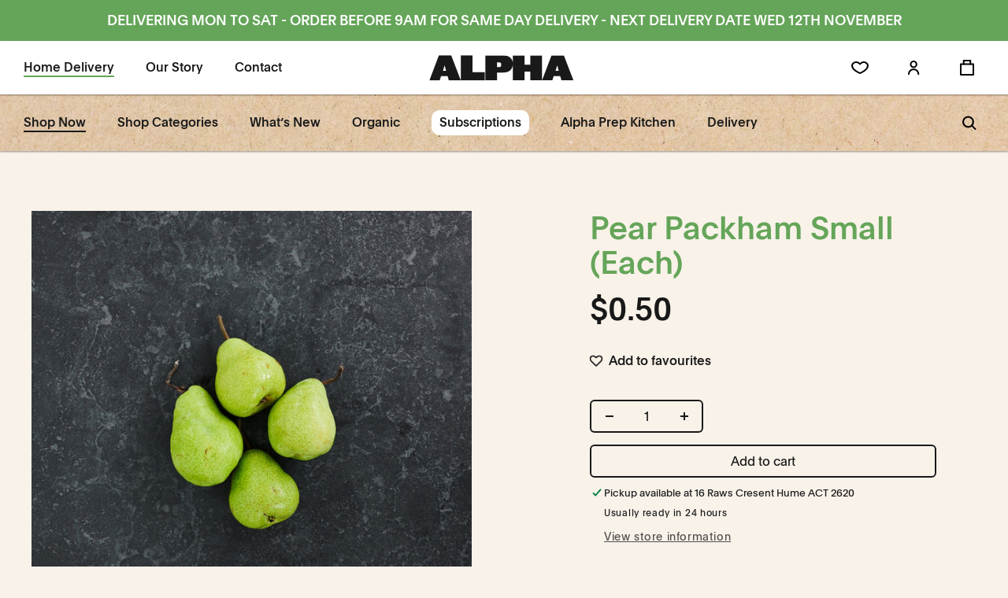

--- FILE ---
content_type: text/html; charset=utf-8
request_url: https://shop.alphafresh.com.au/products/pear-packham-each
body_size: 43188
content:















<!doctype html>
<html class="no-js" lang="en">
  <head>
    <meta charset="utf-8">
    <meta http-equiv="X-UA-Compatible" content="IE=edge">
    <meta name="viewport" content="width=device-width,initial-scale=1">
    <meta name="theme-color" content="">
    <link rel="canonical" href="https://shop.alphafresh.com.au/products/pear-packham-each">
    <link rel="preconnect" href="https://cdn.shopify.com" crossorigin><link rel="icon" type="image/png" href="//shop.alphafresh.com.au/cdn/shop/files/Alpha_Favicon.png?crop=center&height=32&v=1661302493&width=32"><link rel="preconnect" href="https://fonts.shopifycdn.com" crossorigin><title>
      Pear Packham Small (Each)
 &ndash; Alpha Fresh</title>

    
      <meta name="description" content="Aussie born and bred, Packham pears are one of the most favourite and tastiest varieties in the world. They have an irregular shape which is characterised by a bulbous and wide bottom along with a smaller round neck and dark brown stem. When picked off the tree, they are a green in colour and which will develop into a ">
    

    

<meta property="og:site_name" content="Alpha Fresh">
<meta property="og:url" content="https://shop.alphafresh.com.au/products/pear-packham-each">
<meta property="og:title" content="Pear Packham Small (Each)">
<meta property="og:type" content="product">
<meta property="og:description" content="Aussie born and bred, Packham pears are one of the most favourite and tastiest varieties in the world. They have an irregular shape which is characterised by a bulbous and wide bottom along with a smaller round neck and dark brown stem. When picked off the tree, they are a green in colour and which will develop into a "><meta property="og:image" content="http://shop.alphafresh.com.au/cdn/shop/products/ALPHA_pewpewstudio_220407_0_Lowres12.jpg?v=1756167259">
  <meta property="og:image:secure_url" content="https://shop.alphafresh.com.au/cdn/shop/products/ALPHA_pewpewstudio_220407_0_Lowres12.jpg?v=1756167259">
  <meta property="og:image:width" content="1278">
  <meta property="og:image:height" content="1279"><meta property="og:price:amount" content="0.50">
  <meta property="og:price:currency" content="AUD"><meta name="twitter:card" content="summary_large_image">
<meta name="twitter:title" content="Pear Packham Small (Each)">
<meta name="twitter:description" content="Aussie born and bred, Packham pears are one of the most favourite and tastiest varieties in the world. They have an irregular shape which is characterised by a bulbous and wide bottom along with a smaller round neck and dark brown stem. When picked off the tree, they are a green in colour and which will develop into a ">


    <script src="//shop.alphafresh.com.au/cdn/shop/t/20/assets/global.js?v=4677652131108904051669243807" defer="defer"></script>
    
  <script>window.performance && window.performance.mark && window.performance.mark('shopify.content_for_header.start');</script><meta id="shopify-digital-wallet" name="shopify-digital-wallet" content="/23779003/digital_wallets/dialog">
<meta name="shopify-checkout-api-token" content="3cff89a25c7cfe25f346065c94e878ac">
<link rel="alternate" type="application/json+oembed" href="https://shop.alphafresh.com.au/products/pear-packham-each.oembed">
<script async="async" src="/checkouts/internal/preloads.js?locale=en-AU"></script>
<link rel="preconnect" href="https://shop.app" crossorigin="anonymous">
<script async="async" src="https://shop.app/checkouts/internal/preloads.js?locale=en-AU&shop_id=23779003" crossorigin="anonymous"></script>
<script id="apple-pay-shop-capabilities" type="application/json">{"shopId":23779003,"countryCode":"AU","currencyCode":"AUD","merchantCapabilities":["supports3DS"],"merchantId":"gid:\/\/shopify\/Shop\/23779003","merchantName":"Alpha Fresh","requiredBillingContactFields":["postalAddress","email","phone"],"requiredShippingContactFields":["postalAddress","email","phone"],"shippingType":"shipping","supportedNetworks":["visa","masterCard"],"total":{"type":"pending","label":"Alpha Fresh","amount":"1.00"},"shopifyPaymentsEnabled":true,"supportsSubscriptions":true}</script>
<script id="shopify-features" type="application/json">{"accessToken":"3cff89a25c7cfe25f346065c94e878ac","betas":["rich-media-storefront-analytics"],"domain":"shop.alphafresh.com.au","predictiveSearch":true,"shopId":23779003,"locale":"en"}</script>
<script>var Shopify = Shopify || {};
Shopify.shop = "alpha-fresh.myshopify.com";
Shopify.locale = "en";
Shopify.currency = {"active":"AUD","rate":"1.0"};
Shopify.country = "AU";
Shopify.theme = {"name":"alpha-fresh-shopify\/main","id":134091178204,"schema_name":"Dawn","schema_version":"6.0.2","theme_store_id":null,"role":"main"};
Shopify.theme.handle = "null";
Shopify.theme.style = {"id":null,"handle":null};
Shopify.cdnHost = "shop.alphafresh.com.au/cdn";
Shopify.routes = Shopify.routes || {};
Shopify.routes.root = "/";</script>
<script type="module">!function(o){(o.Shopify=o.Shopify||{}).modules=!0}(window);</script>
<script>!function(o){function n(){var o=[];function n(){o.push(Array.prototype.slice.apply(arguments))}return n.q=o,n}var t=o.Shopify=o.Shopify||{};t.loadFeatures=n(),t.autoloadFeatures=n()}(window);</script>
<script>
  window.ShopifyPay = window.ShopifyPay || {};
  window.ShopifyPay.apiHost = "shop.app\/pay";
  window.ShopifyPay.redirectState = null;
</script>
<script id="shop-js-analytics" type="application/json">{"pageType":"product"}</script>
<script defer="defer" async type="module" src="//shop.alphafresh.com.au/cdn/shopifycloud/shop-js/modules/v2/client.init-shop-cart-sync_CGREiBkR.en.esm.js"></script>
<script defer="defer" async type="module" src="//shop.alphafresh.com.au/cdn/shopifycloud/shop-js/modules/v2/chunk.common_Bt2Up4BP.esm.js"></script>
<script type="module">
  await import("//shop.alphafresh.com.au/cdn/shopifycloud/shop-js/modules/v2/client.init-shop-cart-sync_CGREiBkR.en.esm.js");
await import("//shop.alphafresh.com.au/cdn/shopifycloud/shop-js/modules/v2/chunk.common_Bt2Up4BP.esm.js");

  window.Shopify.SignInWithShop?.initShopCartSync?.({"fedCMEnabled":true,"windoidEnabled":true});

</script>
<script>
  window.Shopify = window.Shopify || {};
  if (!window.Shopify.featureAssets) window.Shopify.featureAssets = {};
  window.Shopify.featureAssets['shop-js'] = {"shop-cart-sync":["modules/v2/client.shop-cart-sync_CQNAmp__.en.esm.js","modules/v2/chunk.common_Bt2Up4BP.esm.js"],"init-windoid":["modules/v2/client.init-windoid_BMafEeJe.en.esm.js","modules/v2/chunk.common_Bt2Up4BP.esm.js"],"shop-cash-offers":["modules/v2/client.shop-cash-offers_3d66YIS3.en.esm.js","modules/v2/chunk.common_Bt2Up4BP.esm.js","modules/v2/chunk.modal_Dk0o9ppo.esm.js"],"init-fed-cm":["modules/v2/client.init-fed-cm_B-WG4sqw.en.esm.js","modules/v2/chunk.common_Bt2Up4BP.esm.js"],"shop-toast-manager":["modules/v2/client.shop-toast-manager_DhuhblEJ.en.esm.js","modules/v2/chunk.common_Bt2Up4BP.esm.js"],"shop-button":["modules/v2/client.shop-button_B5xLHL5j.en.esm.js","modules/v2/chunk.common_Bt2Up4BP.esm.js"],"avatar":["modules/v2/client.avatar_BTnouDA3.en.esm.js"],"init-shop-email-lookup-coordinator":["modules/v2/client.init-shop-email-lookup-coordinator_hqFayTDE.en.esm.js","modules/v2/chunk.common_Bt2Up4BP.esm.js"],"init-shop-cart-sync":["modules/v2/client.init-shop-cart-sync_CGREiBkR.en.esm.js","modules/v2/chunk.common_Bt2Up4BP.esm.js"],"shop-login-button":["modules/v2/client.shop-login-button_g5QkWrqe.en.esm.js","modules/v2/chunk.common_Bt2Up4BP.esm.js","modules/v2/chunk.modal_Dk0o9ppo.esm.js"],"pay-button":["modules/v2/client.pay-button_Cuf0bNvL.en.esm.js","modules/v2/chunk.common_Bt2Up4BP.esm.js"],"init-shop-for-new-customer-accounts":["modules/v2/client.init-shop-for-new-customer-accounts_Bxwhl6__.en.esm.js","modules/v2/client.shop-login-button_g5QkWrqe.en.esm.js","modules/v2/chunk.common_Bt2Up4BP.esm.js","modules/v2/chunk.modal_Dk0o9ppo.esm.js"],"init-customer-accounts-sign-up":["modules/v2/client.init-customer-accounts-sign-up_al3d1WE3.en.esm.js","modules/v2/client.shop-login-button_g5QkWrqe.en.esm.js","modules/v2/chunk.common_Bt2Up4BP.esm.js","modules/v2/chunk.modal_Dk0o9ppo.esm.js"],"shop-follow-button":["modules/v2/client.shop-follow-button_B9MutJJO.en.esm.js","modules/v2/chunk.common_Bt2Up4BP.esm.js","modules/v2/chunk.modal_Dk0o9ppo.esm.js"],"checkout-modal":["modules/v2/client.checkout-modal_OBPaeP-J.en.esm.js","modules/v2/chunk.common_Bt2Up4BP.esm.js","modules/v2/chunk.modal_Dk0o9ppo.esm.js"],"init-customer-accounts":["modules/v2/client.init-customer-accounts_Brxa5h1K.en.esm.js","modules/v2/client.shop-login-button_g5QkWrqe.en.esm.js","modules/v2/chunk.common_Bt2Up4BP.esm.js","modules/v2/chunk.modal_Dk0o9ppo.esm.js"],"lead-capture":["modules/v2/client.lead-capture_BBBv1Qpe.en.esm.js","modules/v2/chunk.common_Bt2Up4BP.esm.js","modules/v2/chunk.modal_Dk0o9ppo.esm.js"],"shop-login":["modules/v2/client.shop-login_DoNRI_y4.en.esm.js","modules/v2/chunk.common_Bt2Up4BP.esm.js","modules/v2/chunk.modal_Dk0o9ppo.esm.js"],"payment-terms":["modules/v2/client.payment-terms_BlOJedZ2.en.esm.js","modules/v2/chunk.common_Bt2Up4BP.esm.js","modules/v2/chunk.modal_Dk0o9ppo.esm.js"]};
</script>
<script>(function() {
  var isLoaded = false;
  function asyncLoad() {
    if (isLoaded) return;
    isLoaded = true;
    var urls = ["https:\/\/productoptions.w3apps.co\/js\/options.js?shop=alpha-fresh.myshopify.com","https:\/\/chimpstatic.com\/mcjs-connected\/js\/users\/236ce6a2e1f57c3caa02eb72a\/4191c3a4c74c91482e1108713.js?shop=alpha-fresh.myshopify.com","https:\/\/reorderify.onrender.com\/reorderify.js?shop=alpha-fresh.myshopify.com","https:\/\/na.shgcdn3.com\/pixel-collector.js?shop=alpha-fresh.myshopify.com"];
    for (var i = 0; i < urls.length; i++) {
      var s = document.createElement('script');
      s.type = 'text/javascript';
      s.async = true;
      s.src = urls[i];
      var x = document.getElementsByTagName('script')[0];
      x.parentNode.insertBefore(s, x);
    }
  };
  if(window.attachEvent) {
    window.attachEvent('onload', asyncLoad);
  } else {
    window.addEventListener('load', asyncLoad, false);
  }
})();</script>
<script id="__st">var __st={"a":23779003,"offset":39600,"reqid":"f45a5005-e0ff-4781-ba77-1edb6115bb32-1762821259","pageurl":"shop.alphafresh.com.au\/products\/pear-packham-each","u":"4c36d34d1f24","p":"product","rtyp":"product","rid":4633044877402};</script>
<script>window.ShopifyPaypalV4VisibilityTracking = true;</script>
<script id="captcha-bootstrap">!function(){'use strict';const t='contact',e='account',n='new_comment',o=[[t,t],['blogs',n],['comments',n],[t,'customer']],c=[[e,'customer_login'],[e,'guest_login'],[e,'recover_customer_password'],[e,'create_customer']],r=t=>t.map((([t,e])=>`form[action*='/${t}']:not([data-nocaptcha='true']) input[name='form_type'][value='${e}']`)).join(','),a=t=>()=>t?[...document.querySelectorAll(t)].map((t=>t.form)):[];function s(){const t=[...o],e=r(t);return a(e)}const i='password',u='form_key',d=['recaptcha-v3-token','g-recaptcha-response','h-captcha-response',i],f=()=>{try{return window.sessionStorage}catch{return}},m='__shopify_v',_=t=>t.elements[u];function p(t,e,n=!1){try{const o=window.sessionStorage,c=JSON.parse(o.getItem(e)),{data:r}=function(t){const{data:e,action:n}=t;return t[m]||n?{data:e,action:n}:{data:t,action:n}}(c);for(const[e,n]of Object.entries(r))t.elements[e]&&(t.elements[e].value=n);n&&o.removeItem(e)}catch(o){console.error('form repopulation failed',{error:o})}}const l='form_type',E='cptcha';function T(t){t.dataset[E]=!0}const w=window,h=w.document,L='Shopify',v='ce_forms',y='captcha';let A=!1;((t,e)=>{const n=(g='f06e6c50-85a8-45c8-87d0-21a2b65856fe',I='https://cdn.shopify.com/shopifycloud/storefront-forms-hcaptcha/ce_storefront_forms_captcha_hcaptcha.v1.5.2.iife.js',D={infoText:'Protected by hCaptcha',privacyText:'Privacy',termsText:'Terms'},(t,e,n)=>{const o=w[L][v],c=o.bindForm;if(c)return c(t,g,e,D).then(n);var r;o.q.push([[t,g,e,D],n]),r=I,A||(h.body.append(Object.assign(h.createElement('script'),{id:'captcha-provider',async:!0,src:r})),A=!0)});var g,I,D;w[L]=w[L]||{},w[L][v]=w[L][v]||{},w[L][v].q=[],w[L][y]=w[L][y]||{},w[L][y].protect=function(t,e){n(t,void 0,e),T(t)},Object.freeze(w[L][y]),function(t,e,n,w,h,L){const[v,y,A,g]=function(t,e,n){const i=e?o:[],u=t?c:[],d=[...i,...u],f=r(d),m=r(i),_=r(d.filter((([t,e])=>n.includes(e))));return[a(f),a(m),a(_),s()]}(w,h,L),I=t=>{const e=t.target;return e instanceof HTMLFormElement?e:e&&e.form},D=t=>v().includes(t);t.addEventListener('submit',(t=>{const e=I(t);if(!e)return;const n=D(e)&&!e.dataset.hcaptchaBound&&!e.dataset.recaptchaBound,o=_(e),c=g().includes(e)&&(!o||!o.value);(n||c)&&t.preventDefault(),c&&!n&&(function(t){try{if(!f())return;!function(t){const e=f();if(!e)return;const n=_(t);if(!n)return;const o=n.value;o&&e.removeItem(o)}(t);const e=Array.from(Array(32),(()=>Math.random().toString(36)[2])).join('');!function(t,e){_(t)||t.append(Object.assign(document.createElement('input'),{type:'hidden',name:u})),t.elements[u].value=e}(t,e),function(t,e){const n=f();if(!n)return;const o=[...t.querySelectorAll(`input[type='${i}']`)].map((({name:t})=>t)),c=[...d,...o],r={};for(const[a,s]of new FormData(t).entries())c.includes(a)||(r[a]=s);n.setItem(e,JSON.stringify({[m]:1,action:t.action,data:r}))}(t,e)}catch(e){console.error('failed to persist form',e)}}(e),e.submit())}));const S=(t,e)=>{t&&!t.dataset[E]&&(n(t,e.some((e=>e===t))),T(t))};for(const o of['focusin','change'])t.addEventListener(o,(t=>{const e=I(t);D(e)&&S(e,y())}));const B=e.get('form_key'),M=e.get(l),P=B&&M;t.addEventListener('DOMContentLoaded',(()=>{const t=y();if(P)for(const e of t)e.elements[l].value===M&&p(e,B);[...new Set([...A(),...v().filter((t=>'true'===t.dataset.shopifyCaptcha))])].forEach((e=>S(e,t)))}))}(h,new URLSearchParams(w.location.search),n,t,e,['guest_login'])})(!0,!0)}();</script>
<script integrity="sha256-52AcMU7V7pcBOXWImdc/TAGTFKeNjmkeM1Pvks/DTgc=" data-source-attribution="shopify.loadfeatures" defer="defer" src="//shop.alphafresh.com.au/cdn/shopifycloud/storefront/assets/storefront/load_feature-81c60534.js" crossorigin="anonymous"></script>
<script crossorigin="anonymous" defer="defer" src="//shop.alphafresh.com.au/cdn/shopifycloud/storefront/assets/shopify_pay/storefront-65b4c6d7.js?v=20250812"></script>
<script data-source-attribution="shopify.dynamic_checkout.dynamic.init">var Shopify=Shopify||{};Shopify.PaymentButton=Shopify.PaymentButton||{isStorefrontPortableWallets:!0,init:function(){window.Shopify.PaymentButton.init=function(){};var t=document.createElement("script");t.src="https://shop.alphafresh.com.au/cdn/shopifycloud/portable-wallets/latest/portable-wallets.en.js",t.type="module",document.head.appendChild(t)}};
</script>
<script data-source-attribution="shopify.dynamic_checkout.buyer_consent">
  function portableWalletsHideBuyerConsent(e){var t=document.getElementById("shopify-buyer-consent"),n=document.getElementById("shopify-subscription-policy-button");t&&n&&(t.classList.add("hidden"),t.setAttribute("aria-hidden","true"),n.removeEventListener("click",e))}function portableWalletsShowBuyerConsent(e){var t=document.getElementById("shopify-buyer-consent"),n=document.getElementById("shopify-subscription-policy-button");t&&n&&(t.classList.remove("hidden"),t.removeAttribute("aria-hidden"),n.addEventListener("click",e))}window.Shopify?.PaymentButton&&(window.Shopify.PaymentButton.hideBuyerConsent=portableWalletsHideBuyerConsent,window.Shopify.PaymentButton.showBuyerConsent=portableWalletsShowBuyerConsent);
</script>
<script data-source-attribution="shopify.dynamic_checkout.cart.bootstrap">document.addEventListener("DOMContentLoaded",(function(){function t(){return document.querySelector("shopify-accelerated-checkout-cart, shopify-accelerated-checkout")}if(t())Shopify.PaymentButton.init();else{new MutationObserver((function(e,n){t()&&(Shopify.PaymentButton.init(),n.disconnect())})).observe(document.body,{childList:!0,subtree:!0})}}));
</script>
<link id="shopify-accelerated-checkout-styles" rel="stylesheet" media="screen" href="https://shop.alphafresh.com.au/cdn/shopifycloud/portable-wallets/latest/accelerated-checkout-backwards-compat.css" crossorigin="anonymous">
<style id="shopify-accelerated-checkout-cart">
        #shopify-buyer-consent {
  margin-top: 1em;
  display: inline-block;
  width: 100%;
}

#shopify-buyer-consent.hidden {
  display: none;
}

#shopify-subscription-policy-button {
  background: none;
  border: none;
  padding: 0;
  text-decoration: underline;
  font-size: inherit;
  cursor: pointer;
}

#shopify-subscription-policy-button::before {
  box-shadow: none;
}

      </style>
<script id="sections-script" data-sections="product-recommendations,header,footer" defer="defer" src="//shop.alphafresh.com.au/cdn/shop/t/20/compiled_assets/scripts.js?20530"></script>
<script>window.performance && window.performance.mark && window.performance.mark('shopify.content_for_header.end');</script>
  





  <script type="text/javascript">
    
      window.__shgMoneyFormat = window.__shgMoneyFormat || {"AUD":{"currency":"AUD","currency_symbol":"$","currency_symbol_location":"left","decimal_places":2,"decimal_separator":".","thousands_separator":","}};
    
    window.__shgCurrentCurrencyCode = window.__shgCurrentCurrencyCode || {
      currency: "AUD",
      currency_symbol: "$",
      decimal_separator: ".",
      thousands_separator: ",",
      decimal_places: 2,
      currency_symbol_location: "left"
    };
  </script>




    <script src="//shop.alphafresh.com.au/cdn/shop/t/20/assets/shop-categories.js?v=178032855059299789561661930752" defer="defer"></script>
    <script src="//shop.alphafresh.com.au/cdn/shop/t/20/assets/footer-lottie.js?v=59801948261705848911661475047" defer="defer"></script><script src="//shop.alphafresh.com.au/cdn/shop/t/20/assets/mobile-nav.js?v=174056357200516085511713329790" defer="defer"></script>

    <!-- Google Tag Manager -->
    <script>(function(w,d,s,l,i){w[l]=w[l]||[];w[l].push({'gtm.start':
    new Date().getTime(),event:'gtm.js'});var f=d.getElementsByTagName(s)[0],
    j=d.createElement(s),dl=l!='dataLayer'?'&l='+l:'';j.async=true;j.src=
    'https://www.googletagmanager.com/gtm.js?id='+i+dl;f.parentNode.insertBefore(j,f);
    })(window,document,'script','dataLayer','GTM-PRF6634');</script>
    <!-- End Google Tag Manager -->

    <style data-shopify>
      @font-face {
        font-family: "Plain";
        src: url(//shop.alphafresh.com.au/cdn/shop/files/plain-regular.woff2?v=2585537430086449055) format("woff2");
        font-display: swap;
      }
      @font-face {
        font-family: "Plain";
        src: url(//shop.alphafresh.com.au/cdn/shop/files/plain-medium.woff2?v=3559507909031112052) format("woff2");
        font-display: swap;
        font-weight: 500;
      }
      @font-face {
        font-family: "Red Hat Mono";
        src: url(//shop.alphafresh.com.au/cdn/shop/files/red-hat-mono.ttf?v=16412831584062098457) format("truetype");
        font-display: swap;
      }
      @font-face {
        font-family: "Red Hat Mono";
        src: url(//shop.alphafresh.com.au/cdn/shop/files/red-hat-mono-medium.ttf?v=13620685667040570992) format("truetype");
        font-display: swap;
        font-weight: 500;
      }
      @font-face {
        font-family: "Red Hat Mono";
        src: url(//shop.alphafresh.com.au/cdn/shop/files/red-hat-mono-bold.ttf?v=14538653326273062629) format("truetype");
        font-display: swap;
        font-weight: 700;
      }
      @font-face {
        font-family: "Knockout 68";
        src: url(//shop.alphafresh.com.au/cdn/shop/files/knockout-68.woff2?v=3668029444953640070) format("woff2");
        font-display: swap;
      }
      @font-face {
        font-family: "Knockout 93";
        src: url(//shop.alphafresh.com.au/cdn/shop/files/knockout-93.woff2?v=13679690699717912486) format("woff2");
        font-display: swap;
      }
      @font-face {
        font-family: "Bon Vivant";
        src: url(//shop.alphafresh.com.au/cdn/shop/files/bon-vivant.woff2?v=7305569641449780143) format("woff2");
        font-display: swap;
      }
    </style>


    <style data-shopify>
      
      
      
      
      @font-face {
  font-family: Assistant;
  font-weight: 400;
  font-style: normal;
  font-display: swap;
  src: url("//shop.alphafresh.com.au/cdn/fonts/assistant/assistant_n4.9120912a469cad1cc292572851508ca49d12e768.woff2") format("woff2"),
       url("//shop.alphafresh.com.au/cdn/fonts/assistant/assistant_n4.6e9875ce64e0fefcd3f4446b7ec9036b3ddd2985.woff") format("woff");
}


      :root {
        --font-body-family: "Plain", -apple-system, 'Segoe UI', Roboto, 'Helvetica Neue', 'Noto Sans', 'Liberation Sans', Arial, sans-serif, 'Apple Color Emoji', 'Segoe UI Emoji', 'Segoe UI Symbol', 'Noto Color Emoji';
        --font-body-style: normal;
        --font-body-weight: 400;
        --font-body-weight-bold: 700;

        --font-heading-family: "Knockout 68", "Impact", sans-serif;
        --font-heading-alt-family: "Knockout 93", "Impact", sans-serif;
        --font-heading-style: normal;
        --font-heading-weight: 400;

        --font-mono-family: "Red Hat Mono", ui-monospace, SFMono-Regular, Menlo, Monaco, Consolas, "Liberation Mono", "Courier New", monospace;

        --font-body-scale: 1.0;
        --font-heading-scale: 1.0;

        --font-cursive-family: "Bon Vivant", "Brush Script MT", cursive;

        --color-base-text: 25, 25, 25;
        --color-shadow: 25, 25, 25;
        --color-base-background-1: 248, 242, 233;
        --color-base-background-2: 243, 243, 243;
        --color-base-solid-button-labels: 255, 255, 255;
        --color-base-outline-button-labels: 25, 25, 25;
        --color-base-accent-1: 25, 25, 25;
        --color-base-accent-2: 51, 79, 180;
        --payment-terms-background-color: #f8f2e9;

        --gradient-base-background-1: #f8f2e9;
        --gradient-base-background-2: #f3f3f3;
        --gradient-base-accent-1: #191919;
        --gradient-base-accent-2: #334fb4;

        --media-padding: px;
        --media-border-opacity: 0.05;
        --media-border-width: 0px;
        --media-radius: 0px;
        --media-shadow-opacity: 0.0;
        --media-shadow-horizontal-offset: 0px;
        --media-shadow-vertical-offset: 4px;
        --media-shadow-blur-radius: 5px;
        --media-shadow-visible: 0;

        --page-width: 180rem;
        --page-width-margin: 0rem;

        --card-image-padding: 0.0rem;
        --card-corner-radius: 0.2rem;
        --card-text-alignment: left;
        --card-border-width: 0.0rem;
        --card-border-opacity: 0.1;
        --card-shadow-opacity: 0.0;
        --card-shadow-visible: 0;
        --card-shadow-horizontal-offset: 0.0rem;
        --card-shadow-vertical-offset: 0.4rem;
        --card-shadow-blur-radius: 0.5rem;

        --badge-corner-radius: 0.0rem;

        --popup-border-width: 1px;
        --popup-border-opacity: 0.1;
        --popup-corner-radius: 0px;
        --popup-shadow-opacity: 0.0;
        --popup-shadow-horizontal-offset: 0px;
        --popup-shadow-vertical-offset: 4px;
        --popup-shadow-blur-radius: 5px;

        --drawer-border-width: 1px;
        --drawer-border-opacity: 0.1;
        --drawer-shadow-opacity: 0.0;
        --drawer-shadow-horizontal-offset: 0px;
        --drawer-shadow-vertical-offset: 4px;
        --drawer-shadow-blur-radius: 5px;

        --spacing-sections-desktop: 0px;
        --spacing-sections-mobile: 0px;

        --grid-desktop-vertical-spacing: 20px;
        --grid-desktop-horizontal-spacing: 20px;
        --grid-mobile-vertical-spacing: 10px;
        --grid-mobile-horizontal-spacing: 10px;

        --text-boxes-border-opacity: 0.1;
        --text-boxes-border-width: 0px;
        --text-boxes-radius: 0px;
        --text-boxes-shadow-opacity: 0.0;
        --text-boxes-shadow-visible: 0;
        --text-boxes-shadow-horizontal-offset: 0px;
        --text-boxes-shadow-vertical-offset: 4px;
        --text-boxes-shadow-blur-radius: 5px;

        --buttons-radius: 4px;
        --buttons-radius-outset: 6px;
        --buttons-border-width: 2px;
        --buttons-border-opacity: 1.0;
        --buttons-shadow-opacity: 0.0;
        --buttons-shadow-visible: 0;
        --buttons-shadow-horizontal-offset: 0px;
        --buttons-shadow-vertical-offset: 0px;
        --buttons-shadow-blur-radius: 0px;
        --buttons-border-offset: 0.3px;

        --inputs-radius: 4px;
        --inputs-border-width: 2px;
        --inputs-border-opacity: 1.0;
        --inputs-shadow-opacity: 0.0;
        --inputs-shadow-horizontal-offset: 0px;
        --inputs-margin-offset: 0px;
        --inputs-shadow-vertical-offset: 0px;
        --inputs-shadow-blur-radius: 0px;
        --inputs-radius-outset: 6px;

        --variant-pills-radius: 6px;
        --variant-pills-border-width: 2px;
        --variant-pills-border-opacity: 1.0;
        --variant-pills-shadow-opacity: 0.0;
        --variant-pills-shadow-horizontal-offset: 0px;
        --variant-pills-shadow-vertical-offset: 4px;
        --variant-pills-shadow-blur-radius: 5px;
      }

      *,
      *::before,
      *::after {
        box-sizing: inherit;
      }

      html {
        box-sizing: border-box;
        font-size: calc(var(--font-body-scale) * 62.5%);
        height: 100%;
      }

      body {
        display: grid;
        grid-template-rows: auto auto 1fr auto;
        grid-template-columns: 100%;
        min-height: 100%;
        margin: 0;
        font-size: 1.5rem;
        line-height: calc(1 + 0.8 / var(--font-body-scale));
        font-family: var(--font-body-family);
        font-style: var(--font-body-style);
        font-weight: var(--font-body-weight);
        font-smoothing: antialiased;
        -webkit-font-smoothing: antialiased;
        -moz-font-smoothing: antialiased;
      }

      @media screen and (min-width: 750px) {
        body {
          font-size: 1.6rem;
        }
      }

      a {
        transition: color 150ms ease;
      }
    </style>

    <link href="//shop.alphafresh.com.au/cdn/shop/t/20/assets/base.css?v=68990997286916828751736717402" rel="stylesheet" type="text/css" media="all" />
<link rel="preload" as="font" href="//shop.alphafresh.com.au/cdn/fonts/assistant/assistant_n4.9120912a469cad1cc292572851508ca49d12e768.woff2" type="font/woff2" crossorigin><script>document.documentElement.className = document.documentElement.className.replace('no-js', 'js');
    if (Shopify.designMode) {
      document.documentElement.classList.add('shopify-design-mode');
    }
    </script>
  
  

<script type="text/javascript">
  
    window.SHG_CUSTOMER = null;
  
</script>







<!-- BEGIN app block: shopify://apps/sami-product-labels/blocks/app-embed-block/b9b44663-5d51-4be1-8104-faedd68da8c5 --><script type="text/javascript">
  window.Samita = window.Samita || {};
  Samita.ProductLabels = Samita.ProductLabels || {};
  Samita.ProductLabels.locale  = {"shop_locale":{"locale":"en","enabled":true,"primary":true,"published":true}};
  Samita.ProductLabels.page = {title : document.title.replaceAll('"', "'"), href : window.location.href, type: "product", page_id: ""};
  Samita.ProductLabels.dataShop = Samita.ProductLabels.dataShop || {};Samita.ProductLabels.dataShop = {"install":1,"configuration":{"money_format":"${{amount}}"},"pricing":{"plan":"FREE","features":{"chose_product_form_collections_tag":false,"design_custom_unlimited_position":false,"design_countdown_timer_label_badge":false,"design_text_hover_label_badge":false,"label_display_product_page_first_image":false,"choose_product_variants":false,"choose_country_restriction":false,"conditions_specific_products":20,"conditions_include_exclude_product_tag":false,"conditions_inventory_status":false,"conditions_sale_products":false,"conditions_customer_tag":false,"conditions_products_created_published":false,"conditions_set_visibility_date_time":false,"conditions_work_with_metafields":false,"images_samples":{"collections":["free_labels","custom","suggestions_for_you","all"]},"badges_labels_conditions":{"fields":["ALL","PRODUCTS"]}}},"settings":{"notUseSearchFileApp":false,"general":{"maximum_condition":"3"},"watermark":true,"translations":[]},"url":"alpha-fresh.myshopify.com","base_app_url":"https://label.samita.io/","app_url":"https://d3g7uyxz2n998u.cloudfront.net/","storefront_access_token":"f2fe76650391da6cb9a66b77a36f4cea"};Samita.ProductLabels.dataShop.configuration.money_format = "${{amount}}";if (typeof Shopify!= "undefined" && Shopify?.theme?.role != "main") {Samita.ProductLabels.dataShop.settings.notUseSearchFileApp = false;}
  Samita.ProductLabels.theme_id =null;
  Samita.ProductLabels.products = Samita.ProductLabels.products || [];Samita.ProductLabels.product ={"id":4633044877402,"title":"Pear Packham Small (Each)","handle":"pear-packham-each","description":"\u003cp\u003eAussie born and bred, Packham pears are one of the most favourite and tastiest varieties in the world. They have an irregular shape which is characterised by a bulbous and wide bottom along with a smaller round neck and dark brown stem. When picked off the tree, they are a green in colour and which will develop into a light yellow once the pear has ripened up. The have a white to ivory colour flesh which is sweet and juicy. They are perfect for both eating and cooking.\u003c\/p\u003e\n\u003cp\u003eHealth Benefits - Rich in essential compounds, vitamins, minerals, antioxidants, and fibre.\u003c\/p\u003e\n\u003cp\u003eFlavour - When ripe, they are very juicy and creamy with an aromatic sweet flavour. \u003c\/p\u003e\n\u003cp\u003eAvailability - Available May - January. \u003c\/p\u003e\n\u003cp\u003eStorage - Store unripe pears at room temperature away from sunlight. Once ripened, store pears in the dry crisp area of the refrigerator. \u003c\/p\u003e\n\u003cp\u003eProduct of Australia\u003c\/p\u003e\n\u003cp\u003e\u003cspan\u003eDisclaimer - Alpha provides general product information such as nutritional information, country of origin and product packaging for your convenience. This information is intended as a guide only. Please read product labels before consuming. Always read the label and follow the directions for use on pack. Please contact the manufacturer directly via the contact details on the packaging or labels if you require specific information.\u003c\/span\u003e\u003c\/p\u003e","published_at":"2025-04-07T10:40:47+10:00","created_at":"2020-04-12T10:24:29+10:00","vendor":"Fruit","type":"Pear","tags":["AUTUMN","BacktoSchool","fruit","SUMMER"],"price":50,"price_min":50,"price_max":50,"available":true,"price_varies":false,"compare_at_price":null,"compare_at_price_min":0,"compare_at_price_max":0,"compare_at_price_varies":false,"variants":[{"id":32095262113882,"title":"Default Title","option1":"Default Title","option2":null,"option3":null,"sku":"16. FRUITHARD","requires_shipping":true,"taxable":false,"featured_image":null,"available":true,"name":"Pear Packham Small (Each)","public_title":null,"options":["Default Title"],"price":50,"weight":0,"compare_at_price":null,"inventory_quantity":-48876,"inventory_management":null,"inventory_policy":"deny","barcode":null,"requires_selling_plan":false,"selling_plan_allocations":[]}],"images":["\/\/shop.alphafresh.com.au\/cdn\/shop\/products\/ALPHA_pewpewstudio_220407_0_Lowres12.jpg?v=1756167259"],"featured_image":"\/\/shop.alphafresh.com.au\/cdn\/shop\/products\/ALPHA_pewpewstudio_220407_0_Lowres12.jpg?v=1756167259","options":["Title"],"media":[{"alt":null,"id":29565137551580,"position":1,"preview_image":{"aspect_ratio":0.999,"height":1279,"width":1278,"src":"\/\/shop.alphafresh.com.au\/cdn\/shop\/products\/ALPHA_pewpewstudio_220407_0_Lowres12.jpg?v=1756167259"},"aspect_ratio":0.999,"height":1279,"media_type":"image","src":"\/\/shop.alphafresh.com.au\/cdn\/shop\/products\/ALPHA_pewpewstudio_220407_0_Lowres12.jpg?v=1756167259","width":1278}],"requires_selling_plan":false,"selling_plan_groups":[],"content":"\u003cp\u003eAussie born and bred, Packham pears are one of the most favourite and tastiest varieties in the world. They have an irregular shape which is characterised by a bulbous and wide bottom along with a smaller round neck and dark brown stem. When picked off the tree, they are a green in colour and which will develop into a light yellow once the pear has ripened up. The have a white to ivory colour flesh which is sweet and juicy. They are perfect for both eating and cooking.\u003c\/p\u003e\n\u003cp\u003eHealth Benefits - Rich in essential compounds, vitamins, minerals, antioxidants, and fibre.\u003c\/p\u003e\n\u003cp\u003eFlavour - When ripe, they are very juicy and creamy with an aromatic sweet flavour. \u003c\/p\u003e\n\u003cp\u003eAvailability - Available May - January. \u003c\/p\u003e\n\u003cp\u003eStorage - Store unripe pears at room temperature away from sunlight. Once ripened, store pears in the dry crisp area of the refrigerator. \u003c\/p\u003e\n\u003cp\u003eProduct of Australia\u003c\/p\u003e\n\u003cp\u003e\u003cspan\u003eDisclaimer - Alpha provides general product information such as nutritional information, country of origin and product packaging for your convenience. This information is intended as a guide only. Please read product labels before consuming. Always read the label and follow the directions for use on pack. Please contact the manufacturer directly via the contact details on the packaging or labels if you require specific information.\u003c\/span\u003e\u003c\/p\u003e"};
    Samita.ProductLabels.product.collections =[273319690390,416010928348,423545635036,163939942490,266451746966,411061420252,415546048732];
    Samita.ProductLabels.product.metafields = {};
    Samita.ProductLabels.product.variants = [{
          "id":32095262113882,
          "title":"Default Title",
          "name":null,
          "compare_at_price":null,
          "price":50,
          "available":true,
          "weight":0,
          "sku":"16. FRUITHARD",
          "inventory_quantity":-48876,
          "metafields":{}
        }];if (typeof Shopify!= "undefined" && Shopify?.theme?.id == 134091178204) {Samita.ProductLabels.themeInfo = {"id":134091178204,"name":"alpha-fresh-shopify/main","role":"main","theme_store_id":null,"theme_name":"Dawn","theme_version":"6.0.2"};}if (typeof Shopify!= "undefined" && Shopify?.theme?.id == 134091178204) {Samita.ProductLabels.theme = {"selectors":{"product":{"elementSelectors":[".product",".grid__item",".featured-product",".gp-grid","#ProductSection-product-template","#shopify-section-product-template",".product:not(.featured-product,.slick-slide)",".product-main",".grid:not(.product-grid,.sf-grid,.featured-product)",".grid.product-single","#__pf",".gfqv-product-wrapper",".ga-product",".t4s-container",".gCartItem, .flexRow.noGutter, .cart__row, .line-item, .cart-item, .cart-row, .CartItem, .cart-line-item, .cart-table tbody tr, .container-indent table tbody tr"],"elementNotSelectors":[".mini-cart__recommendations-list"],"notShowCustomBlocks":".variant-swatch__item,.swatch-element,.fera-productReviews-review,share-button,.hdt-variant-picker,.col-story-block,.lightly-spaced-row","link":"[samitaPL-product-link], h3[data-href*=\"/products/\"], div[data-href*=\"/products/\"], a[data-href*=\"/products/\"], a.product-block__link[href*=\"/products/\"], a.indiv-product__link[href*=\"/products/\"], a.thumbnail__link[href*=\"/products/\"], a.product-item__link[href*=\"/products/\"], a.product-card__link[href*=\"/products/\"], a.product-card-link[href*=\"/products/\"], a.product-block__image__link[href*=\"/products/\"], a.stretched-link[href*=\"/products/\"], a.grid-product__link[href*=\"/products/\"], a.product-grid-item--link[href*=\"/products/\"], a.product-link[href*=\"/products/\"], a.product__link[href*=\"/products/\"], a.full-unstyled-link[href*=\"/products/\"], a.grid-item__link[href*=\"/products/\"], a.grid-product__link[href*=\"/products/\"], a[data-product-page-link][href*=\"/products/\"], a[href*=\"/products/\"]:not(.logo-bar__link,.ButtonGroup__Item.Button,.menu-promotion__link,.site-nav__link,.mobile-nav__link,.hero__sidebyside-image-link,.announcement-link,.breadcrumbs-list__link,.single-level-link,.d-none,.icon-twitter,.icon-facebook,.icon-pinterest,#btn,.list-menu__item.link.link--tex,.btnProductQuickview,.index-banner-slides-each,.global-banner-switch,.sub-nav-item-link,.announcement-bar__link,.Carousel__Cell,.Heading,.facebook,.twitter,.pinterest,.loyalty-redeem-product-title,.breadcrumbs__link,.btn-slide,.h2m-menu-item-inner--sub,.glink,.announcement-bar__link,.ts-link,.hero__slide-link)","signal":"[data-product-handle], [data-product-id]","notSignal":":not([data-section-id=\"product-recommendations\"],[data-section-type=\"product-recommendations\"],#product-area,#looxReviews)","priceSelectors":[".trans-money",".price",".samita-price",".price-list","#ProductPrice",".product-price",".product__price—reg","#productPrice-product-template",".product__current-price",".product-thumb-caption-price-current",".product-item-caption-price-current",".grid-product__price,.product__price","span.price","span.product-price",".productitem--price",".product-pricing","div.price","span.money",".product-item__price",".product-list-item-price","p.price",".product-meta__prices","div.product-price","span#price",".price.money","h3.price","a.price",".price-area",".product-item-price",".pricearea",".collectionGrid .collectionBlock-info > p","#ComparePrice",".product--price-wrapper",".product-page--price-wrapper",".color--shop-accent.font-size--s.t--meta.f--main",".ComparePrice",".ProductPrice",".prodThumb .title span:last-child",".price",".product-single__price-product-template",".product-info-price",".price-money",".prod-price","#price-field",".product-grid--price",".prices,.pricing","#product-price",".money-styling",".compare-at-price",".product-item--price",".card__price",".product-card__price",".product-price__price",".product-item__price-wrapper",".product-single__price",".grid-product__price-wrap","a.grid-link p.grid-link__meta",".product__prices","#comparePrice-product-template","dl[class*=\"price\"]","div[class*=\"price\"]",".gl-card-pricing",".ga-product_price-container"],"titleSelectors":[".product__title",".product-card__title",".product-card__name",".product-thumbnail__title",".product-card__title","div.product__title",".card__heading.h5",".cart-item__name.h4",".spf-product-card__title.h4",".gl-card-title",".ga-product_title"],"imageSelectors":[".pwzrswiper-slide img",".grid__item img",".gp-w-full img",".pf-slide-main-media img","media-gallery img",".product__media img",".product__media img",".product__media img",".gem-slider img",".product-media-container img",".product__media img",".product-images img",".img-wrapper img",".clerk_image_wrapper-global img",".spf-product-card__image-wrapper img",".media img",".pwzrswiper-slide img",".product__media img",".slider-banner-image.slick-active img",".pmslider-slide--inner img",".grid-view-item__image-wrapper img",".slick-track img",".rondell-item-crop img","modal-opener img",".media > img",".product__media > img","img.cart-item__image","img.motion-reduce","img[srcset*=\"cdn.shopify.com\"][srcset*=\"/products/\"]","img[data-srcset*=\"cdn.shopify.com\"][data-srcset*=\"/products/\"]","img[data-src*=\"cdn.shopify.com\"][data-src*=\"/products/\"]","img[data-srcset*=\"cdn.shopify.com\"][data-srcset*=\"/products/\"]","img[srcset*=\"cdn.shopify.com\"][src*=\"no-image\"]",".product-card__image > img",".product-image-main .image-wrap",".grid-product__image",".media > img","img[srcset*=\"cdn/shop/products/\"]","[data-bgset*=\"cdn.shopify.com\"][data-bgset*=\"/products/\"] > [data-bgset*=\"cdn.shopify.com\"][data-bgset*=\"/products/\"]","[data-bgset*=\"cdn.shopify.com\"][data-bgset*=\"/products/\"]","img[src*=\"cdn.shopify.com\"][src*=\"no-image\"]","img[src*=\"cdn/shop/products/\"]",".ga-product_image",".gfqv-product-image"],"media":".card__inner,.spf-product-card__inner","soldOutBadge":".tag.tag--rectangle, .grid-product__tag--sold-out, on-sale-badge","paymentButton":".shopify-payment-button, .product-form--smart-payment-buttons, .lh-wrap-buynow, .wx-checkout-btn","formSelectors":[".form","product-info","form.product_form",".main-product-form","form.t4s-form__product",".product-single__form",".shopify-product-form","#shopify-section-product-template form[action*=\"/cart/add\"]","form[action*=\"/cart/add\"]:not(.form-card)",".ga-products-table li.ga-product",".pf-product-form"],"variantActivator":".select__select","variant":".product-variant-id","variantIdByAttribute":"swatch-current-variant","quantity":".gInputElement, [name=\"qty\"], [name=\"quantity\"]","quantityWrapper":"#Quantity, input.quantity-selector.quantity-input, [data-quantity-input-wrapper], .product-form__quantity-selector, .product-form__item--quantity, .ProductForm__QuantitySelector, .quantity-product-template, .product-qty, .qty-selection, .product__quantity, .js-qty__num","productAddToCartBtnSelectors":[".product-form__cart-submit",".add-to-cart-btn",".product__add-to-cart-button","#AddToCart--product-template","#addToCart","#AddToCart-product-template","#AddToCart",".add_to_cart",".product-form--atc-button","#AddToCart-product",".AddtoCart","button.btn-addtocart",".product-submit","[name=\"add\"]","[type=\"submit\"]",".product-form__add-button",".product-form--add-to-cart",".btn--add-to-cart",".button-cart",".action-button > .add-to-cart","button.btn--tertiary.add-to-cart",".form-actions > button.button",".gf_add-to-cart",".zend_preorder_submit_btn",".gt_button",".wx-add-cart-btn",".previewer_add-to-cart_btn > button",".qview-btn-addtocart",".ProductForm__AddToCart",".button--addToCart","#AddToCartDesk","[data-pf-type=\"ProductATC\"]"],"customAddEl":{"productPageSameLevel":true,"collectionPageSameLevel":true,"cartPageSameLevel":false},"cart":{"buttonOpenCartDrawer":"","drawerForm":"#rebuy-cart, .ajax-cart__form, #CartDrawer-Form, #cart , #theme-ajax-cart, form[action*=\"/cart\"]:not([action*=\"/cart/add\"]):not([hidden])","form":"body, #mini-cart-form","rowSelectors":["gCartItem","flexRow.noGutter","cart__row","line-item","cart-item","cart-row","CartItem","cart-line-item","cart-table tbody tr","container-indent table tbody tr"],"price":"td.cart-item__details > div.product-option"},"collection":{"positionBadgeImageWrapper":"","positionBadgeTitleWrapper":"","positionBadgePriceWrapper":"","notElClass":[".grid__item","cart-item","page-width","cart-items-con","boost-pfs-search-suggestion-group","collection","pf-slide","boost-sd__cart-body","boost-sd__product-list","snize-search-results-content","productGrid","footer__links","header__links-list","cartitems--list","Cart__ItemList","minicart-list-prd","mini-cart-item","mini-cart__line-item-list","cart-items","grid","products","ajax-cart__form","hero__link","collection__page-products","cc-filters-results","footer-sect","collection-grid","card-list","page-width","collection-template","mobile-nav__sublist","product-grid","site-nav__dropdown","search__results","product-recommendations","faq__wrapper","section-featured-product","announcement_wrapper","cart-summary-item-container","cart-drawer__line-items","product-quick-add","cart__items","rte","m-cart-drawer__items","scd__items","sf__product-listings","line-item","the-flutes","section-image-with-text-overlay","CarouselWrapper"]},"quickView":{"activator":"a.quickview-icon.quickview, .qv-icon, .previewer-button, .sca-qv-button, .product-item__action-button[data-action=\"open-modal\"], .boost-pfs-quickview-btn, .collection-product[data-action=\"show-product\"], button.product-item__quick-shop-button, .product-item__quick-shop-button-wrapper, .open-quick-view, .product-item__action-button[data-action=\"open-modal\"], .tt-btn-quickview, .product-item-quick-shop .available, .quickshop-trigger, .productitem--action-trigger:not(.productitem--action-atc), .quick-product__btn, .thumbnail, .quick_shop, a.sca-qv-button, .overlay, .quick-view, .open-quick-view, [data-product-card-link], a[rel=\"quick-view\"], a.quick-buy, div.quickview-button > a, .block-inner a.more-info, .quick-shop-modal-trigger, a.quick-view-btn, a.spo-quick-view, div.quickView-button, a.product__label--quick-shop, span.trigger-quick-view, a.act-quickview-button, a.product-modal, [data-quickshop-full], [data-quickshop-slim], [data-quickshop-trigger]","productForm":".qv-form, .qview-form, .description-wrapper_content, .wx-product-wrapper, #sca-qv-add-item-form, .product-form, #boost-pfs-quickview-cart-form, .product.preview .shopify-product-form, .product-details__form, .gfqv-product-form, #ModalquickView form#modal_quick_view, .quick-shop-modal form[action*=\"/cart/add\"], #quick-shop-modal form[action*=\"/cart/add\"], .white-popup.quick-view form[action*=\"/cart/add\"], .quick-view form[action*=\"/cart/add\"], [id*=\"QuickShopModal-\"] form[action*=\"/cart/add\"], .quick-shop.active form[action*=\"/cart/add\"], .quick-view-panel form[action*=\"/cart/add\"], .content.product.preview form[action*=\"/cart/add\"], .quickView-wrap form[action*=\"/cart/add\"], .quick-modal form[action*=\"/cart/add\"], #colorbox form[action*=\"/cart/add\"], .product-quick-view form[action*=\"/cart/add\"], .quickform, .modal--quickshop-full, .modal--quickshop form[action*=\"/cart/add\"], .quick-shop-form, .fancybox-inner form[action*=\"/cart/add\"], #quick-view-modal form[action*=\"/cart/add\"], [data-product-modal] form[action*=\"/cart/add\"], .modal--quick-shop.modal--is-active form[action*=\"/cart/add\"]","appVariantActivator":".previewer_options","appVariantSelector":".full_info, [data-behavior=\"previewer_link\"]","appButtonClass":["sca-qv-cartbtn","qview-btn","btn--fill btn--regular"]},"customImgEl":".rio-media-gallery,.slider-mobile-gutter:not(.thumbnail-slider),.pmslider-mount,#pwzrswiper-container-wrapper"}},"integrateApps":["globo.relatedproduct.loaded","globoFilterQuickviewRenderCompleted","globoFilterRenderSearchCompleted","globoFilterRenderCompleted","shopify:block:select","vsk:product:changed","collectionUpdate","cart:updated","cart:refresh","cart-notification:show"],"timeOut":250,"theme_store_id":887,"theme_name":"Dawn"};}if (Samita?.ProductLabels?.theme?.selectors) {
    Samita.ProductLabels.settings = {
      selectors: Samita?.ProductLabels?.theme?.selectors,
      integrateApps: Samita?.ProductLabels?.theme?.integrateApps,
      condition: Samita?.ProductLabels?.theme?.condition,
      timeOut: Samita?.ProductLabels?.theme?.timeOut,
    }
  } else {
    Samita.ProductLabels.settings = {
      "selectors": {
          "product": {
              "elementSelectors": [".product-top",".Product",".product-detail",".product-page-container","#ProductSection-product-template",".product",".product-main",".grid",".grid.product-single","#__pf",".gfqv-product-wrapper",".ga-product",".t4s-container",".gCartItem, .flexRow.noGutter, .cart__row, .line-item, .cart-item, .cart-row, .CartItem, .cart-line-item, .cart-table tbody tr, .container-indent table tbody tr"],
              "elementNotSelectors": [".mini-cart__recommendations-list"],
              "notShowCustomBlocks": ".variant-swatch__item",
              "link": "[samitaPL-product-link], a[href*=\"/products/\"]:not(.logo-bar__link,.site-nav__link,.mobile-nav__link,.hero__sidebyside-image-link,.announcement-link)",
              "signal": "[data-product-handle], [data-product-id]",
              "notSignal": ":not([data-section-id=\"product-recommendations\"],[data-section-type=\"product-recommendations\"],#product-area,#looxReviews)",
              "priceSelectors": [".product-option .cvc-money","#ProductPrice-product-template",".product-block--price",".price-list","#ProductPrice",".product-price",".product__price—reg","#productPrice-product-template",".product__current-price",".product-thumb-caption-price-current",".product-item-caption-price-current",".grid-product__price,.product__price","span.price","span.product-price",".productitem--price",".product-pricing","div.price","span.money",".product-item__price",".product-list-item-price","p.price",".product-meta__prices","div.product-price","span#price",".price.money","h3.price","a.price",".price-area",".product-item-price",".pricearea",".collectionGrid .collectionBlock-info > p","#ComparePrice",".product--price-wrapper",".product-page--price-wrapper",".color--shop-accent.font-size--s.t--meta.f--main",".ComparePrice",".ProductPrice",".prodThumb .title span:last-child",".price",".product-single__price-product-template",".product-info-price",".price-money",".prod-price","#price-field",".product-grid--price",".prices,.pricing","#product-price",".money-styling",".compare-at-price",".product-item--price",".card__price",".product-card__price",".product-price__price",".product-item__price-wrapper",".product-single__price",".grid-product__price-wrap","a.grid-link p.grid-link__meta",".product__prices","#comparePrice-product-template","dl[class*=\"price\"]","div[class*=\"price\"]",".gl-card-pricing",".ga-product_price-container"],
              "titleSelectors": [".prod-title",".product-block--title",".product-info__title",".product-thumbnail__title",".product-card__title","div.product__title",".card__heading.h5",".cart-item__name.h4",".spf-product-card__title.h4",".gl-card-title",".ga-product_title"],
              "imageSelectors": ["img.rimage__image",".grid_img",".imgWrapper > img",".gitem-img",".card__media img",".image__inner img",".snize-thumbnail",".zoomImg",".spf-product-card__image",".boost-pfs-filter-product-item-main-image",".pwzrswiper-slide > img",".product__image-wrapper img",".grid__image-ratio",".product__media img",".AspectRatio > img",".rimage-wrapper > img",".ProductItem__Image",".img-wrapper img",".product-card__image-wrapper > .product-card__image",".ga-products_image img",".image__container",".image-wrap .grid-product__image",".boost-sd__product-image img",".box-ratio > img",".image-cell img.card__image","img[src*=\"cdn.shopify.com\"][src*=\"/products/\"]","img[srcset*=\"cdn.shopify.com\"][srcset*=\"/products/\"]","img[data-srcset*=\"cdn.shopify.com\"][data-srcset*=\"/products/\"]","img[data-src*=\"cdn.shopify.com\"][data-src*=\"/products/\"]","img[srcset*=\"cdn.shopify.com\"][src*=\"no-image\"]",".product-card__image > img",".product-image-main .image-wrap",".grid-product__image",".media > img","img[srcset*=\"cdn/shop/products/\"]","[data-bgset*=\"cdn.shopify.com\"][data-bgset*=\"/products/\"]","img[src*=\"cdn.shopify.com\"][src*=\"no-image\"]","img[src*=\"cdn/shop/products/\"]",".ga-product_image",".gfqv-product-image"],
              "media": ".card__inner,.spf-product-card__inner",
              "soldOutBadge": ".tag.tag--rectangle, .grid-product__tag--sold-out",
              "paymentButton": ".shopify-payment-button, .product-form--smart-payment-buttons, .lh-wrap-buynow, .wx-checkout-btn",
              "formSelectors": ["form.product-form, form.product_form","form.t4s-form__product",".product-single__form",".shopify-product-form","#shopify-section-product-template form[action*=\"/cart/add\"]","form[action*=\"/cart/add\"]:not(.form-card)",".ga-products-table li.ga-product",".pf-product-form"],
              "variantActivator": ".product__swatches [data-swatch-option], variant-radios input, .swatch__container .swatch__option, .gf_swatches .gf_swatch, .product-form__controls-group-options select, ul.clickyboxes li, .pf-variant-select, ul.swatches-select li, .product-options__value, .form-check-swatch, button.btn.swatch select.product__variant, .pf-container a, button.variant.option, ul.js-product__variant--container li, .variant-input, .product-variant > ul > li, .input--dropdown, .HorizontalList > li, .product-single__swatch__item, .globo-swatch-list ul.value > .select-option, .form-swatch-item, .selector-wrapper select, select.pf-input, ul.swatches-select > li.nt-swatch.swatch_pr_item, ul.gfqv-swatch-values > li, .lh-swatch-select, .swatch-image, .variant-image-swatch, #option-size, .selector-wrapper .replaced, .regular-select-content > .regular-select-item, .radios--input, ul.swatch-view > li > .swatch-selector, .single-option-selector, .swatch-element input, [data-product-option], .single-option-selector__radio, [data-index^=\"option\"], .SizeSwatchList input, .swatch-panda input[type=radio], .swatch input, .swatch-element input[type=radio], select[id*=\"product-select-\"], select[id|=\"product-select-option\"], [id|=\"productSelect-product\"], [id|=\"ProductSelect-option\"], select[id|=\"product-variants-option\"], select[id|=\"sca-qv-product-selected-option\"], select[id*=\"product-variants-\"], select[id|=\"product-selectors-option\"], select[id|=\"variant-listbox-option\"], select[id|=\"id-option\"], select[id|=\"SingleOptionSelector\"], .variant-input-wrap input, [data-action=\"select-value\"]",
              "variant": ".variant-selection__variants, .product-form__variants, .ga-product_variant_select, select[name=\"id\"], input[name=\"id\"], .qview-variants > select, select[name=\"id[]\"]",
              "quantity": ".gInputElement, [name=\"qty\"], [name=\"quantity\"]",
              "quantityWrapper": "#Quantity, input.quantity-selector.quantity-input, [data-quantity-input-wrapper], .product-form__quantity-selector, .product-form__item--quantity, .ProductForm__QuantitySelector, .quantity-product-template, .product-qty, .qty-selection, .product__quantity, .js-qty__num",
              "productAddToCartBtnSelectors": [".product-form__cart-submit",".add-to-cart-btn",".product__add-to-cart-button","#AddToCart--product-template","#addToCart","#AddToCart-product-template","#AddToCart",".add_to_cart",".product-form--atc-button","#AddToCart-product",".AddtoCart","button.btn-addtocart",".product-submit","[name=\"add\"]","[type=\"submit\"]",".product-form__add-button",".product-form--add-to-cart",".btn--add-to-cart",".button-cart",".action-button > .add-to-cart","button.btn--tertiary.add-to-cart",".form-actions > button.button",".gf_add-to-cart",".zend_preorder_submit_btn",".gt_button",".wx-add-cart-btn",".previewer_add-to-cart_btn > button",".qview-btn-addtocart",".ProductForm__AddToCart",".button--addToCart","#AddToCartDesk","[data-pf-type=\"ProductATC\"]"],
              "customAddEl": {"productPageSameLevel": true,"collectionPageSameLevel": true,"cartPageSameLevel": false},
              "cart": {"buttonOpenCartDrawer": "","drawerForm": ".ajax-cart__form, #CartDrawer-Form , #theme-ajax-cart, form[action*=\"/cart\"]:not([action*=\"/cart/add\"]):not([hidden])","form": "body","rowSelectors": ["gCartItem","flexRow.noGutter","cart__row","line-item","cart-item","cart-row","CartItem","cart-line-item","cart-table tbody tr","container-indent table tbody tr"],"price": "td.cart-item__details > div.product-option"},
              "collection": {"positionBadgeImageWrapper": "","positionBadgeTitleWrapper": "","positionBadgePriceWrapper": "","notElClass": ["samitaPL-card-list","cart-items","grid","products","ajax-cart__form","hero__link","collection__page-products","cc-filters-results","footer-sect","collection-grid","card-list","page-width","collection-template","mobile-nav__sublist","product-grid","site-nav__dropdown","search__results","product-recommendations"]},
              "quickView": {"activator": "a.quickview-icon.quickview, .qv-icon, .previewer-button, .sca-qv-button, .product-item__action-button[data-action=\"open-modal\"], .boost-pfs-quickview-btn, .collection-product[data-action=\"show-product\"], button.product-item__quick-shop-button, .product-item__quick-shop-button-wrapper, .open-quick-view, .tt-btn-quickview, .product-item-quick-shop .available, .quickshop-trigger, .productitem--action-trigger:not(.productitem--action-atc), .quick-product__btn, .thumbnail, .quick_shop, a.sca-qv-button, .overlay, .quick-view, .open-quick-view, [data-product-card-link], a[rel=\"quick-view\"], a.quick-buy, div.quickview-button > a, .block-inner a.more-info, .quick-shop-modal-trigger, a.quick-view-btn, a.spo-quick-view, div.quickView-button, a.product__label--quick-shop, span.trigger-quick-view, a.act-quickview-button, a.product-modal, [data-quickshop-full], [data-quickshop-slim], [data-quickshop-trigger]","productForm": ".qv-form, .qview-form, .description-wrapper_content, .wx-product-wrapper, #sca-qv-add-item-form, .product-form, #boost-pfs-quickview-cart-form, .product.preview .shopify-product-form, .product-details__form, .gfqv-product-form, #ModalquickView form#modal_quick_view, .quick-shop-modal form[action*=\"/cart/add\"], #quick-shop-modal form[action*=\"/cart/add\"], .white-popup.quick-view form[action*=\"/cart/add\"], .quick-view form[action*=\"/cart/add\"], [id*=\"QuickShopModal-\"] form[action*=\"/cart/add\"], .quick-shop.active form[action*=\"/cart/add\"], .quick-view-panel form[action*=\"/cart/add\"], .content.product.preview form[action*=\"/cart/add\"], .quickView-wrap form[action*=\"/cart/add\"], .quick-modal form[action*=\"/cart/add\"], #colorbox form[action*=\"/cart/add\"], .product-quick-view form[action*=\"/cart/add\"], .quickform, .modal--quickshop-full, .modal--quickshop form[action*=\"/cart/add\"], .quick-shop-form, .fancybox-inner form[action*=\"/cart/add\"], #quick-view-modal form[action*=\"/cart/add\"], [data-product-modal] form[action*=\"/cart/add\"], .modal--quick-shop.modal--is-active form[action*=\"/cart/add\"]","appVariantActivator": ".previewer_options","appVariantSelector": ".full_info, [data-behavior=\"previewer_link\"]","appButtonClass": ["sca-qv-cartbtn","qview-btn","btn--fill btn--regular"]}
          }
      },
      "integrateApps": ["globo.relatedproduct.loaded","globoFilterQuickviewRenderCompleted","globoFilterRenderSearchCompleted","globoFilterRenderCompleted","collectionUpdate"],
      "timeOut": 250
    }
  }
  Samita.ProductLabels.dataLabels = [];Samita.ProductLabels.dataLabels[74215] = {"74215":{"id":74215,"type":"label","label_configs":{"type":"text","design":{"font":{"size":"10","values":["bold"],"customFont":false,"fontFamily":"Montserrat","fontVariant":"regular","customFontFamily":"Lato","customFontVariant":"400"},"size":{"value":"custom","custom":{"width":null,"height":null,"setCaratWidth":"px","setCaratHeight":"px"}},"text":{"items":[{"lang":"default","timer":{"min":"Minutes","sec":"Seconds","days":"Days","hours":"Hours"},"content":"BUY ANY 8 AND GET 10% OFF","textHover":{"addLink":{"url":null,"target_blank":0},"tooltip":null}}],"filters":{"sort":"most_relevant","color":"all","style":"outline","category":"free_labels","assetType":"image_shapes"},"background":{"item":[],"type":"shape","shape":"1"}},"color":{"textColor":{"a":1,"b":6,"g":6,"r":6},"borderColor":{"a":1,"b":51,"g":51,"r":51},"backgroundLeft":{"a":1,"b":84,"g":201,"r":107},"backgroundRight":{"a":1,"b":61,"g":245,"r":94}},"image":{"items":[{"item":{"id":19066,"url":"https:\/\/d3g7uyxz2n998u.cloudfront.net\/images\/badges_2st\/day_of_peace\/yellow\/day_of_peace_yellow_0000022.png"},"lang":"default","textHover":{"addLink":{"url":null,"target_blank":0},"tooltip":null}}],"filters":{"sort":"most_relevant","color":"all","style":"outline","category":"day_of_peace","assetType":"images"}},"timer":{"date_range":{"days":["mon","tue","wed","thu","fri","sat","sun"],"active":false,"endTime":{"min":15,"sec":0,"hours":10},"startTime":{"min":15,"sec":0,"hours":9}}},"border":{"size":"0","style":"solid"},"margin":{"top":"0","left":"0","right":"0","bottom":"0"},"shadow":{"value":"0"},"mobiles":{"font":{"size":{"value":null,"setCaratWidth":"px"}},"size":{"width":null,"height":null,"setCaratWidth":"px","setCaratHeight":"px"},"active":false},"opacity":{"value":"1.00"},"padding":{"top":"5","left":"5","right":"5","bottom":"5"},"tablets":{"font":{"size":{"value":null,"setCaratWidth":"px"}},"size":{"width":null,"height":null,"setCaratWidth":"px","setCaratHeight":"px"},"active":false},"position":{"value":"top_center","custom":{"top":"0","left":"0","right":"0","bottom":"0"},"customType":{"leftOrRight":"left","topOrBottom":"top"},"customPosition":"belowProductPrice","selectorPositionHomePage":null,"selectorPositionOtherPage":null,"selectorPositionProductPage":null,"selectorPositionCollectionPage":null},"rotation":{"value":0},"animation":{"value":"none","repeat":null,"duration":2}},"end_at":null,"start_at":null,"productPreview":{"ids":[9113617629404]}},"condition_configs":{"manual":{"on_pages":["all"],"priority":{"active":null},"product_pages":{"showOnImgs":"all"},"device_targeting":{"show_on":"all"},"notShowCustomBlocks":null},"automate":{"operator":"and","conditions":[{"type":"PRODUCT","value":null,"where":"EQUALS","select":"PRODUCTS","values":[9113617629404,9113618481372,9113617367260,9119122981084,9113618219228,9119121080540,9113617563868,9113617891548,9127830978780,7588335059164,7588321034460,7588333191388,7588295639260,7588290363612,7588279910620,7588280959196,7588332536028,7588332732636,7588346855644,7588347543772,7588347936988,7588348526812,7588349804764,7588326670556,7588271194332,7588272406748,7588334502108,7588333813980,7588354523356,7588350361820,7588319920348,7588319199452,7588311498972,7764187840732,7764188037340,7588324344028,7588324638940,7588351705308,7588351148252,7588352360668,7588328767708,7588273684700,7588353212636,7588322607324,7588354261212,7588308222172,7588297244892,7588296032476,9127808106716,9127812694236,9127809581276,9127811449052,9127813546204,9127823999196,9127814234332,9127823835356,9127823507676,9127813972188],"multipleUrls":null}]}},"status":1}}[74215];Samita.ProductLabels.dataTrustBadges = [];Samita.ProductLabels.dataHighlights = [];Samita.ProductLabels.dataBanners = [];Samita.ProductLabels.dataLabelGroups = [];Samita.ProductLabels.dataImages = [];Samita.ProductLabels.dataProductMetafieldKeys = [];Samita.ProductLabels.dataProductMetafieldKeys = [];Samita.ProductLabels.dataVariantMetafieldKeys = [];Samita.ProductLabels.dataVariantMetafieldKeys = [];if (Samita.ProductLabels.dataProductMetafieldKeys?.length || Samita.ProductLabels.dataVariantMetafieldKeys?.length) {
    Samita.ProductLabels.products = [];
  }

</script>
<!-- END app block --><script src="https://cdn.shopify.com/extensions/019a5d6a-1fae-77c9-a482-5de5807019c3/theme-app-extension-260/assets/samita.ProductLabels.index.js" type="text/javascript" defer="defer"></script>
<link href="https://monorail-edge.shopifysvc.com" rel="dns-prefetch">
<script>(function(){if ("sendBeacon" in navigator && "performance" in window) {try {var session_token_from_headers = performance.getEntriesByType('navigation')[0].serverTiming.find(x => x.name == '_s').description;} catch {var session_token_from_headers = undefined;}var session_cookie_matches = document.cookie.match(/_shopify_s=([^;]*)/);var session_token_from_cookie = session_cookie_matches && session_cookie_matches.length === 2 ? session_cookie_matches[1] : "";var session_token = session_token_from_headers || session_token_from_cookie || "";function handle_abandonment_event(e) {var entries = performance.getEntries().filter(function(entry) {return /monorail-edge.shopifysvc.com/.test(entry.name);});if (!window.abandonment_tracked && entries.length === 0) {window.abandonment_tracked = true;var currentMs = Date.now();var navigation_start = performance.timing.navigationStart;var payload = {shop_id: 23779003,url: window.location.href,navigation_start,duration: currentMs - navigation_start,session_token,page_type: "product"};window.navigator.sendBeacon("https://monorail-edge.shopifysvc.com/v1/produce", JSON.stringify({schema_id: "online_store_buyer_site_abandonment/1.1",payload: payload,metadata: {event_created_at_ms: currentMs,event_sent_at_ms: currentMs}}));}}window.addEventListener('pagehide', handle_abandonment_event);}}());</script>
<script id="web-pixels-manager-setup">(function e(e,d,r,n,o){if(void 0===o&&(o={}),!Boolean(null===(a=null===(i=window.Shopify)||void 0===i?void 0:i.analytics)||void 0===a?void 0:a.replayQueue)){var i,a;window.Shopify=window.Shopify||{};var t=window.Shopify;t.analytics=t.analytics||{};var s=t.analytics;s.replayQueue=[],s.publish=function(e,d,r){return s.replayQueue.push([e,d,r]),!0};try{self.performance.mark("wpm:start")}catch(e){}var l=function(){var e={modern:/Edge?\/(1{2}[4-9]|1[2-9]\d|[2-9]\d{2}|\d{4,})\.\d+(\.\d+|)|Firefox\/(1{2}[4-9]|1[2-9]\d|[2-9]\d{2}|\d{4,})\.\d+(\.\d+|)|Chrom(ium|e)\/(9{2}|\d{3,})\.\d+(\.\d+|)|(Maci|X1{2}).+ Version\/(15\.\d+|(1[6-9]|[2-9]\d|\d{3,})\.\d+)([,.]\d+|)( \(\w+\)|)( Mobile\/\w+|) Safari\/|Chrome.+OPR\/(9{2}|\d{3,})\.\d+\.\d+|(CPU[ +]OS|iPhone[ +]OS|CPU[ +]iPhone|CPU IPhone OS|CPU iPad OS)[ +]+(15[._]\d+|(1[6-9]|[2-9]\d|\d{3,})[._]\d+)([._]\d+|)|Android:?[ /-](13[3-9]|1[4-9]\d|[2-9]\d{2}|\d{4,})(\.\d+|)(\.\d+|)|Android.+Firefox\/(13[5-9]|1[4-9]\d|[2-9]\d{2}|\d{4,})\.\d+(\.\d+|)|Android.+Chrom(ium|e)\/(13[3-9]|1[4-9]\d|[2-9]\d{2}|\d{4,})\.\d+(\.\d+|)|SamsungBrowser\/([2-9]\d|\d{3,})\.\d+/,legacy:/Edge?\/(1[6-9]|[2-9]\d|\d{3,})\.\d+(\.\d+|)|Firefox\/(5[4-9]|[6-9]\d|\d{3,})\.\d+(\.\d+|)|Chrom(ium|e)\/(5[1-9]|[6-9]\d|\d{3,})\.\d+(\.\d+|)([\d.]+$|.*Safari\/(?![\d.]+ Edge\/[\d.]+$))|(Maci|X1{2}).+ Version\/(10\.\d+|(1[1-9]|[2-9]\d|\d{3,})\.\d+)([,.]\d+|)( \(\w+\)|)( Mobile\/\w+|) Safari\/|Chrome.+OPR\/(3[89]|[4-9]\d|\d{3,})\.\d+\.\d+|(CPU[ +]OS|iPhone[ +]OS|CPU[ +]iPhone|CPU IPhone OS|CPU iPad OS)[ +]+(10[._]\d+|(1[1-9]|[2-9]\d|\d{3,})[._]\d+)([._]\d+|)|Android:?[ /-](13[3-9]|1[4-9]\d|[2-9]\d{2}|\d{4,})(\.\d+|)(\.\d+|)|Mobile Safari.+OPR\/([89]\d|\d{3,})\.\d+\.\d+|Android.+Firefox\/(13[5-9]|1[4-9]\d|[2-9]\d{2}|\d{4,})\.\d+(\.\d+|)|Android.+Chrom(ium|e)\/(13[3-9]|1[4-9]\d|[2-9]\d{2}|\d{4,})\.\d+(\.\d+|)|Android.+(UC? ?Browser|UCWEB|U3)[ /]?(15\.([5-9]|\d{2,})|(1[6-9]|[2-9]\d|\d{3,})\.\d+)\.\d+|SamsungBrowser\/(5\.\d+|([6-9]|\d{2,})\.\d+)|Android.+MQ{2}Browser\/(14(\.(9|\d{2,})|)|(1[5-9]|[2-9]\d|\d{3,})(\.\d+|))(\.\d+|)|K[Aa][Ii]OS\/(3\.\d+|([4-9]|\d{2,})\.\d+)(\.\d+|)/},d=e.modern,r=e.legacy,n=navigator.userAgent;return n.match(d)?"modern":n.match(r)?"legacy":"unknown"}(),u="modern"===l?"modern":"legacy",c=(null!=n?n:{modern:"",legacy:""})[u],f=function(e){return[e.baseUrl,"/wpm","/b",e.hashVersion,"modern"===e.buildTarget?"m":"l",".js"].join("")}({baseUrl:d,hashVersion:r,buildTarget:u}),m=function(e){var d=e.version,r=e.bundleTarget,n=e.surface,o=e.pageUrl,i=e.monorailEndpoint;return{emit:function(e){var a=e.status,t=e.errorMsg,s=(new Date).getTime(),l=JSON.stringify({metadata:{event_sent_at_ms:s},events:[{schema_id:"web_pixels_manager_load/3.1",payload:{version:d,bundle_target:r,page_url:o,status:a,surface:n,error_msg:t},metadata:{event_created_at_ms:s}}]});if(!i)return console&&console.warn&&console.warn("[Web Pixels Manager] No Monorail endpoint provided, skipping logging."),!1;try{return self.navigator.sendBeacon.bind(self.navigator)(i,l)}catch(e){}var u=new XMLHttpRequest;try{return u.open("POST",i,!0),u.setRequestHeader("Content-Type","text/plain"),u.send(l),!0}catch(e){return console&&console.warn&&console.warn("[Web Pixels Manager] Got an unhandled error while logging to Monorail."),!1}}}}({version:r,bundleTarget:l,surface:e.surface,pageUrl:self.location.href,monorailEndpoint:e.monorailEndpoint});try{o.browserTarget=l,function(e){var d=e.src,r=e.async,n=void 0===r||r,o=e.onload,i=e.onerror,a=e.sri,t=e.scriptDataAttributes,s=void 0===t?{}:t,l=document.createElement("script"),u=document.querySelector("head"),c=document.querySelector("body");if(l.async=n,l.src=d,a&&(l.integrity=a,l.crossOrigin="anonymous"),s)for(var f in s)if(Object.prototype.hasOwnProperty.call(s,f))try{l.dataset[f]=s[f]}catch(e){}if(o&&l.addEventListener("load",o),i&&l.addEventListener("error",i),u)u.appendChild(l);else{if(!c)throw new Error("Did not find a head or body element to append the script");c.appendChild(l)}}({src:f,async:!0,onload:function(){if(!function(){var e,d;return Boolean(null===(d=null===(e=window.Shopify)||void 0===e?void 0:e.analytics)||void 0===d?void 0:d.initialized)}()){var d=window.webPixelsManager.init(e)||void 0;if(d){var r=window.Shopify.analytics;r.replayQueue.forEach((function(e){var r=e[0],n=e[1],o=e[2];d.publishCustomEvent(r,n,o)})),r.replayQueue=[],r.publish=d.publishCustomEvent,r.visitor=d.visitor,r.initialized=!0}}},onerror:function(){return m.emit({status:"failed",errorMsg:"".concat(f," has failed to load")})},sri:function(e){var d=/^sha384-[A-Za-z0-9+/=]+$/;return"string"==typeof e&&d.test(e)}(c)?c:"",scriptDataAttributes:o}),m.emit({status:"loading"})}catch(e){m.emit({status:"failed",errorMsg:(null==e?void 0:e.message)||"Unknown error"})}}})({shopId: 23779003,storefrontBaseUrl: "https://shop.alphafresh.com.au",extensionsBaseUrl: "https://extensions.shopifycdn.com/cdn/shopifycloud/web-pixels-manager",monorailEndpoint: "https://monorail-edge.shopifysvc.com/unstable/produce_batch",surface: "storefront-renderer",enabledBetaFlags: ["2dca8a86"],webPixelsConfigList: [{"id":"999162076","configuration":"{\"site_id\":\"0e508700-6214-4b55-a0fd-5e92c04892fc\",\"analytics_endpoint\":\"https:\\\/\\\/na.shgcdn3.com\"}","eventPayloadVersion":"v1","runtimeContext":"STRICT","scriptVersion":"695709fc3f146fa50a25299517a954f2","type":"APP","apiClientId":1158168,"privacyPurposes":["ANALYTICS","MARKETING","SALE_OF_DATA"],"dataSharingAdjustments":{"protectedCustomerApprovalScopes":["read_customer_personal_data"]}},{"id":"122912988","configuration":"{\"pixel_id\":\"2639387973012735\",\"pixel_type\":\"facebook_pixel\",\"metaapp_system_user_token\":\"-\"}","eventPayloadVersion":"v1","runtimeContext":"OPEN","scriptVersion":"ca16bc87fe92b6042fbaa3acc2fbdaa6","type":"APP","apiClientId":2329312,"privacyPurposes":["ANALYTICS","MARKETING","SALE_OF_DATA"],"dataSharingAdjustments":{"protectedCustomerApprovalScopes":["read_customer_address","read_customer_email","read_customer_name","read_customer_personal_data","read_customer_phone"]}},{"id":"61931740","eventPayloadVersion":"v1","runtimeContext":"LAX","scriptVersion":"1","type":"CUSTOM","privacyPurposes":["MARKETING"],"name":"Meta pixel (migrated)"},{"id":"74842332","eventPayloadVersion":"v1","runtimeContext":"LAX","scriptVersion":"1","type":"CUSTOM","privacyPurposes":["ANALYTICS"],"name":"Google Analytics tag (migrated)"},{"id":"shopify-app-pixel","configuration":"{}","eventPayloadVersion":"v1","runtimeContext":"STRICT","scriptVersion":"0450","apiClientId":"shopify-pixel","type":"APP","privacyPurposes":["ANALYTICS","MARKETING"]},{"id":"shopify-custom-pixel","eventPayloadVersion":"v1","runtimeContext":"LAX","scriptVersion":"0450","apiClientId":"shopify-pixel","type":"CUSTOM","privacyPurposes":["ANALYTICS","MARKETING"]}],isMerchantRequest: false,initData: {"shop":{"name":"Alpha Fresh","paymentSettings":{"currencyCode":"AUD"},"myshopifyDomain":"alpha-fresh.myshopify.com","countryCode":"AU","storefrontUrl":"https:\/\/shop.alphafresh.com.au"},"customer":null,"cart":null,"checkout":null,"productVariants":[{"price":{"amount":0.5,"currencyCode":"AUD"},"product":{"title":"Pear Packham Small (Each)","vendor":"Fruit","id":"4633044877402","untranslatedTitle":"Pear Packham Small (Each)","url":"\/products\/pear-packham-each","type":"Pear"},"id":"32095262113882","image":{"src":"\/\/shop.alphafresh.com.au\/cdn\/shop\/products\/ALPHA_pewpewstudio_220407_0_Lowres12.jpg?v=1756167259"},"sku":"16. FRUITHARD","title":"Default Title","untranslatedTitle":"Default Title"}],"purchasingCompany":null},},"https://shop.alphafresh.com.au/cdn","ae1676cfwd2530674p4253c800m34e853cb",{"modern":"","legacy":""},{"shopId":"23779003","storefrontBaseUrl":"https:\/\/shop.alphafresh.com.au","extensionBaseUrl":"https:\/\/extensions.shopifycdn.com\/cdn\/shopifycloud\/web-pixels-manager","surface":"storefront-renderer","enabledBetaFlags":"[\"2dca8a86\"]","isMerchantRequest":"false","hashVersion":"ae1676cfwd2530674p4253c800m34e853cb","publish":"custom","events":"[[\"page_viewed\",{}],[\"product_viewed\",{\"productVariant\":{\"price\":{\"amount\":0.5,\"currencyCode\":\"AUD\"},\"product\":{\"title\":\"Pear Packham Small (Each)\",\"vendor\":\"Fruit\",\"id\":\"4633044877402\",\"untranslatedTitle\":\"Pear Packham Small (Each)\",\"url\":\"\/products\/pear-packham-each\",\"type\":\"Pear\"},\"id\":\"32095262113882\",\"image\":{\"src\":\"\/\/shop.alphafresh.com.au\/cdn\/shop\/products\/ALPHA_pewpewstudio_220407_0_Lowres12.jpg?v=1756167259\"},\"sku\":\"16. FRUITHARD\",\"title\":\"Default Title\",\"untranslatedTitle\":\"Default Title\"}}]]"});</script><script>
  window.ShopifyAnalytics = window.ShopifyAnalytics || {};
  window.ShopifyAnalytics.meta = window.ShopifyAnalytics.meta || {};
  window.ShopifyAnalytics.meta.currency = 'AUD';
  var meta = {"product":{"id":4633044877402,"gid":"gid:\/\/shopify\/Product\/4633044877402","vendor":"Fruit","type":"Pear","variants":[{"id":32095262113882,"price":50,"name":"Pear Packham Small (Each)","public_title":null,"sku":"16. FRUITHARD"}],"remote":false},"page":{"pageType":"product","resourceType":"product","resourceId":4633044877402}};
  for (var attr in meta) {
    window.ShopifyAnalytics.meta[attr] = meta[attr];
  }
</script>
<script class="analytics">
  (function () {
    var customDocumentWrite = function(content) {
      var jquery = null;

      if (window.jQuery) {
        jquery = window.jQuery;
      } else if (window.Checkout && window.Checkout.$) {
        jquery = window.Checkout.$;
      }

      if (jquery) {
        jquery('body').append(content);
      }
    };

    var hasLoggedConversion = function(token) {
      if (token) {
        return document.cookie.indexOf('loggedConversion=' + token) !== -1;
      }
      return false;
    }

    var setCookieIfConversion = function(token) {
      if (token) {
        var twoMonthsFromNow = new Date(Date.now());
        twoMonthsFromNow.setMonth(twoMonthsFromNow.getMonth() + 2);

        document.cookie = 'loggedConversion=' + token + '; expires=' + twoMonthsFromNow;
      }
    }

    var trekkie = window.ShopifyAnalytics.lib = window.trekkie = window.trekkie || [];
    if (trekkie.integrations) {
      return;
    }
    trekkie.methods = [
      'identify',
      'page',
      'ready',
      'track',
      'trackForm',
      'trackLink'
    ];
    trekkie.factory = function(method) {
      return function() {
        var args = Array.prototype.slice.call(arguments);
        args.unshift(method);
        trekkie.push(args);
        return trekkie;
      };
    };
    for (var i = 0; i < trekkie.methods.length; i++) {
      var key = trekkie.methods[i];
      trekkie[key] = trekkie.factory(key);
    }
    trekkie.load = function(config) {
      trekkie.config = config || {};
      trekkie.config.initialDocumentCookie = document.cookie;
      var first = document.getElementsByTagName('script')[0];
      var script = document.createElement('script');
      script.type = 'text/javascript';
      script.onerror = function(e) {
        var scriptFallback = document.createElement('script');
        scriptFallback.type = 'text/javascript';
        scriptFallback.onerror = function(error) {
                var Monorail = {
      produce: function produce(monorailDomain, schemaId, payload) {
        var currentMs = new Date().getTime();
        var event = {
          schema_id: schemaId,
          payload: payload,
          metadata: {
            event_created_at_ms: currentMs,
            event_sent_at_ms: currentMs
          }
        };
        return Monorail.sendRequest("https://" + monorailDomain + "/v1/produce", JSON.stringify(event));
      },
      sendRequest: function sendRequest(endpointUrl, payload) {
        // Try the sendBeacon API
        if (window && window.navigator && typeof window.navigator.sendBeacon === 'function' && typeof window.Blob === 'function' && !Monorail.isIos12()) {
          var blobData = new window.Blob([payload], {
            type: 'text/plain'
          });

          if (window.navigator.sendBeacon(endpointUrl, blobData)) {
            return true;
          } // sendBeacon was not successful

        } // XHR beacon

        var xhr = new XMLHttpRequest();

        try {
          xhr.open('POST', endpointUrl);
          xhr.setRequestHeader('Content-Type', 'text/plain');
          xhr.send(payload);
        } catch (e) {
          console.log(e);
        }

        return false;
      },
      isIos12: function isIos12() {
        return window.navigator.userAgent.lastIndexOf('iPhone; CPU iPhone OS 12_') !== -1 || window.navigator.userAgent.lastIndexOf('iPad; CPU OS 12_') !== -1;
      }
    };
    Monorail.produce('monorail-edge.shopifysvc.com',
      'trekkie_storefront_load_errors/1.1',
      {shop_id: 23779003,
      theme_id: 134091178204,
      app_name: "storefront",
      context_url: window.location.href,
      source_url: "//shop.alphafresh.com.au/cdn/s/trekkie.storefront.308893168db1679b4a9f8a086857af995740364f.min.js"});

        };
        scriptFallback.async = true;
        scriptFallback.src = '//shop.alphafresh.com.au/cdn/s/trekkie.storefront.308893168db1679b4a9f8a086857af995740364f.min.js';
        first.parentNode.insertBefore(scriptFallback, first);
      };
      script.async = true;
      script.src = '//shop.alphafresh.com.au/cdn/s/trekkie.storefront.308893168db1679b4a9f8a086857af995740364f.min.js';
      first.parentNode.insertBefore(script, first);
    };
    trekkie.load(
      {"Trekkie":{"appName":"storefront","development":false,"defaultAttributes":{"shopId":23779003,"isMerchantRequest":null,"themeId":134091178204,"themeCityHash":"9839292052144859296","contentLanguage":"en","currency":"AUD","eventMetadataId":"10e48940-da6c-4429-9cc4-9dc2abe2c556"},"isServerSideCookieWritingEnabled":true,"monorailRegion":"shop_domain","enabledBetaFlags":["f0df213a"]},"Session Attribution":{},"S2S":{"facebookCapiEnabled":false,"source":"trekkie-storefront-renderer","apiClientId":580111}}
    );

    var loaded = false;
    trekkie.ready(function() {
      if (loaded) return;
      loaded = true;

      window.ShopifyAnalytics.lib = window.trekkie;

      var originalDocumentWrite = document.write;
      document.write = customDocumentWrite;
      try { window.ShopifyAnalytics.merchantGoogleAnalytics.call(this); } catch(error) {};
      document.write = originalDocumentWrite;

      window.ShopifyAnalytics.lib.page(null,{"pageType":"product","resourceType":"product","resourceId":4633044877402,"shopifyEmitted":true});

      var match = window.location.pathname.match(/checkouts\/(.+)\/(thank_you|post_purchase)/)
      var token = match? match[1]: undefined;
      if (!hasLoggedConversion(token)) {
        setCookieIfConversion(token);
        window.ShopifyAnalytics.lib.track("Viewed Product",{"currency":"AUD","variantId":32095262113882,"productId":4633044877402,"productGid":"gid:\/\/shopify\/Product\/4633044877402","name":"Pear Packham Small (Each)","price":"0.50","sku":"16. FRUITHARD","brand":"Fruit","variant":null,"category":"Pear","nonInteraction":true,"remote":false},undefined,undefined,{"shopifyEmitted":true});
      window.ShopifyAnalytics.lib.track("monorail:\/\/trekkie_storefront_viewed_product\/1.1",{"currency":"AUD","variantId":32095262113882,"productId":4633044877402,"productGid":"gid:\/\/shopify\/Product\/4633044877402","name":"Pear Packham Small (Each)","price":"0.50","sku":"16. FRUITHARD","brand":"Fruit","variant":null,"category":"Pear","nonInteraction":true,"remote":false,"referer":"https:\/\/shop.alphafresh.com.au\/products\/pear-packham-each"});
      }
    });


        var eventsListenerScript = document.createElement('script');
        eventsListenerScript.async = true;
        eventsListenerScript.src = "//shop.alphafresh.com.au/cdn/shopifycloud/storefront/assets/shop_events_listener-3da45d37.js";
        document.getElementsByTagName('head')[0].appendChild(eventsListenerScript);

})();</script>
  <script>
  if (!window.ga || (window.ga && typeof window.ga !== 'function')) {
    window.ga = function ga() {
      (window.ga.q = window.ga.q || []).push(arguments);
      if (window.Shopify && window.Shopify.analytics && typeof window.Shopify.analytics.publish === 'function') {
        window.Shopify.analytics.publish("ga_stub_called", {}, {sendTo: "google_osp_migration"});
      }
      console.error("Shopify's Google Analytics stub called with:", Array.from(arguments), "\nSee https://help.shopify.com/manual/promoting-marketing/pixels/pixel-migration#google for more information.");
    };
    if (window.Shopify && window.Shopify.analytics && typeof window.Shopify.analytics.publish === 'function') {
      window.Shopify.analytics.publish("ga_stub_initialized", {}, {sendTo: "google_osp_migration"});
    }
  }
</script>
<script
  defer
  src="https://shop.alphafresh.com.au/cdn/shopifycloud/perf-kit/shopify-perf-kit-2.1.2.min.js"
  data-application="storefront-renderer"
  data-shop-id="23779003"
  data-render-region="gcp-us-central1"
  data-page-type="product"
  data-theme-instance-id="134091178204"
  data-theme-name="Dawn"
  data-theme-version="6.0.2"
  data-monorail-region="shop_domain"
  data-resource-timing-sampling-rate="10"
  data-shs="true"
  data-shs-beacon="true"
  data-shs-export-with-fetch="true"
  data-shs-logs-sample-rate="1"
></script>
</head>

  <body class=" has-secondary"><div id="shopify-section-announcement-bar" class="shopify-section"><div class="announcement-bar color-accent-1 gradient" role="region" aria-label="Announcement" ><a href="/pages/delivery" class="announcement-bar__link link link--text focus-inset animate-arrow"><div class="page-width">
                <p class="announcement-bar__message center">
                  DELIVERING MON TO SAT - ORDER BEFORE 9AM FOR SAME DAY DELIVERY - NEXT DELIVERY DATE WED 12TH NOVEMBER
                </p>
              </div></a></div>
</div>
    <div id="shopify-section-header" class="shopify-section section-header"><link rel="stylesheet" href="//shop.alphafresh.com.au/cdn/shop/t/20/assets/component-list-menu.css?v=151968516119678728991657602678" media="print" onload="this.media='all'">
<link rel="stylesheet" href="//shop.alphafresh.com.au/cdn/shop/t/20/assets/component-search.css?v=61158930450971244191661922382" media="print" onload="this.media='all'">
<link rel="stylesheet" href="//shop.alphafresh.com.au/cdn/shop/t/20/assets/component-menu-drawer.css?v=182311192829367774911657602677" media="print" onload="this.media='all'">
<link rel="stylesheet" href="//shop.alphafresh.com.au/cdn/shop/t/20/assets/component-cart-notification.css?v=26073737370664515881662015144" media="print" onload="this.media='all'">
<link rel="stylesheet" href="//shop.alphafresh.com.au/cdn/shop/t/20/assets/component-cart-items.css?v=74478904445666417881661902431" media="print" onload="this.media='all'"><noscript><link href="//shop.alphafresh.com.au/cdn/shop/t/20/assets/component-list-menu.css?v=151968516119678728991657602678" rel="stylesheet" type="text/css" media="all" /></noscript>
<noscript><link href="//shop.alphafresh.com.au/cdn/shop/t/20/assets/component-search.css?v=61158930450971244191661922382" rel="stylesheet" type="text/css" media="all" /></noscript>
<noscript><link href="//shop.alphafresh.com.au/cdn/shop/t/20/assets/component-menu-drawer.css?v=182311192829367774911657602677" rel="stylesheet" type="text/css" media="all" /></noscript>
<noscript><link href="//shop.alphafresh.com.au/cdn/shop/t/20/assets/component-cart-notification.css?v=26073737370664515881662015144" rel="stylesheet" type="text/css" media="all" /></noscript>
<noscript><link href="//shop.alphafresh.com.au/cdn/shop/t/20/assets/component-cart-items.css?v=74478904445666417881661902431" rel="stylesheet" type="text/css" media="all" /></noscript>

<style>
  header-drawer {
    justify-self: start;
    margin-left: -1.2rem;
  }

  .header__heading-logo {
    max-width: 90px;
  }

  @media screen and (min-width: 900px) {
    header-drawer {
      display: none;
    }
  }

  .menu-drawer-container {
    display: flex;
  }

  .list-menu {
    list-style: none;
    padding: 0;
    margin: 0;
  }

  .list-menu--inline {
    align-items: center;
    display: inline-flex;
    flex-wrap: wrap;
  }

  summary.list-menu__item {
    padding-right: 2.7rem;
  }

  .list-menu__item {
    display: flex;
    align-items: center;
    line-height: calc(1 + 0.3 / var(--font-body-scale));
  }

  .list-menu__item--link {
    text-decoration: none;
    padding-bottom: 1rem;
    padding-top: 1rem;
    line-height: calc(1 + 0.8 / var(--font-body-scale));
  }

  @media screen and (min-width: 750px) {
    .list-menu__item--link {
      padding-bottom: 0.5rem;
      padding-top: 0.5rem;
    }
  }
</style><style data-shopify>.header {
    padding-top: 6px;
    padding-bottom: 6px;
  }

  .section-header {
    margin-bottom: 0px;
  }

  @media screen and (min-width: 750px) {
    .section-header {
      margin-bottom: 0px;
    }
  }

  @media screen and (min-width: 900px) {
    .header {
      padding-top: 12px;
      padding-bottom: 12px;
    }
  }
  .header-secondary {
    background-image: url(//shop.alphafresh.com.au/cdn/shop/files/paper-texture.jpg?v=12116586744551019736);
    background-size: cover;
    background-position: center;
  }

  .grinch {
    width: 421px;
    height: 100%;
    position: absolute;
    top: 0;
    left: 50%;
    transform: translateX(-50%);
    z-index: 10;
    overflow: hidden;
    pointer-events: none;
    user-select: none;
    transition: transform 500ms ease;
  }

  .grinch img {
    position: absolute;
    top: 0;
    left: 50%;
    transform: translateX(-54%) translateY(10%);
    width: 177px;
    height: 245px;
    animation: grinch 1.5s ease-in-out 1s forwards;
  }

  body:has(.header__heading-link:hover) .grinch {
    transform: translateX(-25%);
  }

  @keyframes grinch {
    from {
      transform: translateX(-54%) translateY(10%);
    }
    to {
      transform: translateX(-54%) translateY(-26%);
    }
  }

  @media (max-width: 899px) {
    .grinch {
      left: 0;
      width: 210px;
      transform: translateX(-25%);
    }

    .grinch img {
      width: 106px;
      height: 147px;
      transform: translateX(5%) translateY(5%);
    }

    @keyframes grinch {
      from {
        transform: translateX(5%) translateY(5%);
      }
      to {
        transform: translateX(5%) translateY(-28%);
      }
    }

    body:has(.header__heading-link:hover) .grinch {
      transform: translateX(30%);
    }
  }

  @media (min-width: 900px) and (max-width: 1800px) {
    .grinch {
      height: 68px;
    }
  }</style><script src="//shop.alphafresh.com.au/cdn/shop/t/20/assets/details-disclosure.js?v=153497636716254413831657602676" defer="defer"></script>
<script src="//shop.alphafresh.com.au/cdn/shop/t/20/assets/details-modal.js?v=4511761896672669691657602674" defer="defer"></script>
<script src="//shop.alphafresh.com.au/cdn/shop/t/20/assets/cart-notification.js?v=31179948596492670111657602670" defer="defer"></script><svg xmlns="http://www.w3.org/2000/svg" class="hidden">
  <symbol id="icon-search" viewbox="0 0 18 19" fill="none">
    <path fill-rule="evenodd" clip-rule="evenodd" d="M11.03 11.68A5.784 5.784 0 112.85 3.5a5.784 5.784 0 018.18 8.18zm.26 1.12a6.78 6.78 0 11.72-.7l5.4 5.4a.5.5 0 11-.71.7l-5.41-5.4z" fill="currentColor"/>
  </symbol>

  <symbol id="icon-close" class="icon icon-close" fill="none" viewBox="0 0 18 17">
    <path d="M.865 15.978a.5.5 0 00.707.707l7.433-7.431 7.579 7.282a.501.501 0 00.846-.37.5.5 0 00-.153-.351L9.712 8.546l7.417-7.416a.5.5 0 10-.707-.708L8.991 7.853 1.413.573a.5.5 0 10-.693.72l7.563 7.268-7.418 7.417z" fill="currentColor" stroke="#000" stroke-width="1">
  </symbol>
</svg>
<sticky-header class="header-wrapper color-background-1 gradient">
  <header class="header header--middle-left"><header-drawer data-breakpoint="tablet" style="display:none !important">
        <details id="Details-menu-drawer-container" class="menu-drawer-container">
          <summary class="header__icon header__icon--menu header__icon--summary link focus-inset" aria-label="Menu">
            <span>
              <svg xmlns="http://www.w3.org/2000/svg" aria-hidden="true" focusable="false" role="presentation" class="icon icon-hamburger" fill="none" viewBox="0 0 18 16">
  <path d="M1 .5a.5.5 0 100 1h15.71a.5.5 0 000-1H1zM.5 8a.5.5 0 01.5-.5h15.71a.5.5 0 010 1H1A.5.5 0 01.5 8zm0 7a.5.5 0 01.5-.5h15.71a.5.5 0 010 1H1a.5.5 0 01-.5-.5z" fill="currentColor">
</svg>

              <svg xmlns="http://www.w3.org/2000/svg" aria-hidden="true" focusable="false" role="presentation" class="icon icon-close" fill="none" viewBox="0 0 18 17">
  <path d="M.865 15.978a.5.5 0 00.707.707l7.433-7.431 7.579 7.282a.501.501 0 00.846-.37.5.5 0 00-.153-.351L9.712 8.546l7.417-7.416a.5.5 0 10-.707-.708L8.991 7.853 1.413.573a.5.5 0 10-.693.72l7.563 7.268-7.418 7.417z" stroke="black" stroke-width="2" fill="currentColor">
</svg>

            </span>
          </summary>
          <div id="menu-drawer" class="gradient menu-drawer motion-reduce" tabindex="-1">
            <div class="menu-drawer__inner-container">
              <div class="menu-drawer__navigation-container">
                <nav class="menu-drawer__navigation">
                  <ul class="menu-drawer__menu has-submenu list-menu" role="list"><li><a href="/" class="menu-drawer__menu-item list-menu__item link link--text focus-inset">
                            Home Delivery
                          </a></li><li><a href="/pages/our-story" class="menu-drawer__menu-item list-menu__item link link--text focus-inset">
                            Our Story
                          </a></li><li><a href="/pages/contact-us" class="menu-drawer__menu-item list-menu__item link link--text focus-inset">
                            Contact
                          </a></li></ul>
                </nav>
                <div class="menu-drawer__utility-links"><a href="/account/login" class="menu-drawer__account link focus-inset h5">
                      <svg xmlns="http://www.w3.org/2000/svg" width="40" height="40" aria-hidden="true" focusable="false" role="presentation" class="icon icon-account" fill="currentColor" data-name="Component 91 – 13" viewBox="0 0 40 40"><g fill="none" stroke="#000" stroke-linecap="round" stroke-linejoin="round" stroke-width="2" data-name="Group 150"><path d="M14 28.23a6.15 6.15 0 1 1 12.3 0" data-name="Path 10811"/><path d="M22.775 13.087a3.712 3.712 0 1 1-5.249 0 3.712 3.712 0 0 1 5.249 0Z" data-name="Path 10812"/></g></svg>
Log in</a><ul class="list list-social list-unstyled" role="list"><li class="list-social__item">
                        <a href="https://www.facebook.com/alphafresh" class="list-social__link link"><svg aria-hidden="true" focusable="false" role="presentation" class="icon icon-facebook" viewBox="0 0 18 18">
  <path fill="currentColor" d="M16.42.61c.27 0 .5.1.69.28.19.2.28.42.28.7v15.44c0 .27-.1.5-.28.69a.94.94 0 01-.7.28h-4.39v-6.7h2.25l.31-2.65h-2.56v-1.7c0-.4.1-.72.28-.93.18-.2.5-.32 1-.32h1.37V3.35c-.6-.06-1.27-.1-2.01-.1-1.01 0-1.83.3-2.45.9-.62.6-.93 1.44-.93 2.53v1.97H7.04v2.65h2.24V18H.98c-.28 0-.5-.1-.7-.28a.94.94 0 01-.28-.7V1.59c0-.27.1-.5.28-.69a.94.94 0 01.7-.28h15.44z">
</svg>
<span class="visually-hidden">Facebook</span>
                        </a>
                      </li><li class="list-social__item">
                        <a href="https://www.instagram.com/alpha_cbr" class="list-social__link link"><svg aria-hidden="true" focusable="false" role="presentation" class="icon icon-instagram" viewBox="0 0 18 18">
  <path fill="currentColor" d="M8.77 1.58c2.34 0 2.62.01 3.54.05.86.04 1.32.18 1.63.3.41.17.7.35 1.01.66.3.3.5.6.65 1 .12.32.27.78.3 1.64.05.92.06 1.2.06 3.54s-.01 2.62-.05 3.54a4.79 4.79 0 01-.3 1.63c-.17.41-.35.7-.66 1.01-.3.3-.6.5-1.01.66-.31.12-.77.26-1.63.3-.92.04-1.2.05-3.54.05s-2.62 0-3.55-.05a4.79 4.79 0 01-1.62-.3c-.42-.16-.7-.35-1.01-.66-.31-.3-.5-.6-.66-1a4.87 4.87 0 01-.3-1.64c-.04-.92-.05-1.2-.05-3.54s0-2.62.05-3.54c.04-.86.18-1.32.3-1.63.16-.41.35-.7.66-1.01.3-.3.6-.5 1-.65.32-.12.78-.27 1.63-.3.93-.05 1.2-.06 3.55-.06zm0-1.58C6.39 0 6.09.01 5.15.05c-.93.04-1.57.2-2.13.4-.57.23-1.06.54-1.55 1.02C1 1.96.7 2.45.46 3.02c-.22.56-.37 1.2-.4 2.13C0 6.1 0 6.4 0 8.77s.01 2.68.05 3.61c.04.94.2 1.57.4 2.13.23.58.54 1.07 1.02 1.56.49.48.98.78 1.55 1.01.56.22 1.2.37 2.13.4.94.05 1.24.06 3.62.06 2.39 0 2.68-.01 3.62-.05.93-.04 1.57-.2 2.13-.41a4.27 4.27 0 001.55-1.01c.49-.49.79-.98 1.01-1.56.22-.55.37-1.19.41-2.13.04-.93.05-1.23.05-3.61 0-2.39 0-2.68-.05-3.62a6.47 6.47 0 00-.4-2.13 4.27 4.27 0 00-1.02-1.55A4.35 4.35 0 0014.52.46a6.43 6.43 0 00-2.13-.41A69 69 0 008.77 0z"/>
  <path fill="currentColor" d="M8.8 4a4.5 4.5 0 100 9 4.5 4.5 0 000-9zm0 7.43a2.92 2.92 0 110-5.85 2.92 2.92 0 010 5.85zM13.43 5a1.05 1.05 0 100-2.1 1.05 1.05 0 000 2.1z">
</svg>
<span class="visually-hidden">Instagram</span>
                        </a>
                      </li></ul>
                </div>
              </div>
            </div>
          </div>
        </details>
      </header-drawer><div class="header__heading" aria-label="Alpha Fresh">
      <a href="/" class="header__heading-link">
        <svg xmlns="http://www.w3.org/2000/svg" width="183.037" height="31.726" viewBox="0 0 183.037 31.726"><defs><clipPath id="a"><path fill="#191919" d="M0 2.717h183.037v-31.725H0Z" data-name="Path 10805" transform="translate(0 29.008)"/></clipPath></defs><g data-name="Group 154"><g data-name="Group 137"><path fill="#191919" d="M39.966 0v31.723L27.676 0H12.143L0 31.725h13.053l1.762-5.289h8.336l1.574 5.289h45.631V21.531H54.781V0ZM19.388 12.767l1.81 6.81h-3.955Z" data-name="Path 10803"/></g><g clip-path="url(#a)" data-name="Group 139"><g data-name="Group 138"><path fill="#191919" d="m155.218.001-12.146 31.722V.001h-14.859v12.051h-7.335V.001h-14.865v10.05c0-5.621-4.385-10.05-12.814-10.05h-22.1v31.724h14.863v-9.907h7.527c8.379 0 12.524-4.717 12.524-10.386v20.293h14.863V20.674h7.337v11.051h27.91l1.762-5.288h8.336l1.573 5.288h15.243L170.746.001ZM91.15 12.671c0 1.525-.714 2.381-2.762 2.381h-2.429v-6h2.429c2.047 0 2.762.762 2.762 2.335Zm69.163 6.907 2.144-6.813 1.81 6.813Z" data-name="Path 10804"/></g></g></g></svg>
      </a>
    </div><nav class="header__inline-menu">
          <ul class="list-menu list-menu--inline" role="list"><li><a href="/" class="header__menu-item header__menu-item list-menu__item link link--text focus-inset"><span class="header__active-menu-item">Home Delivery</span></a></li><li><a href="/pages/our-story" class="header__menu-item header__menu-item list-menu__item link link--text focus-inset"><span>Our Story</span></a></li><li><a href="/pages/contact-us" class="header__menu-item header__menu-item list-menu__item link link--text focus-inset"><span>Contact</span></a></li></ul>
        </nav><div class="header__icons">

      <button class="header__icon header__icon--search" type="button" data-header-mobile-button="search">
        <svg xmlns="http://www.w3.org/2000/svg" width="17.261" height="17.261" viewBox="0 0 17.261 17.261"><g fill="none" stroke="#000" stroke-linecap="round" stroke-linejoin="round" stroke-width="2" transform="translate(-1428.07 -24.856)"><circle cx="6.15" cy="6.15" r="6.15" transform="translate(1429.07 25.856)"/><path d="m1439.568 36.354 4.349 4.349" /></g></svg>
      </button>

      <a href="/pages/wishlist" class="header__icon header__icon--wishlist focus-inset">
        <svg xmlns="http://www.w3.org/2000/svg" width="21.076" height="16.494" viewBox="0 0 21.076 16.494"><path fill="none" stroke="#000" stroke-linecap="round" stroke-linejoin="round" stroke-width="2" d="M10.538 3.528c-5.467-7.543-18.324 3.4 0 11.966 18.324-8.563 5.467-19.509 0-11.966Z" data-name="Path 10813"/></svg>
        <span class="visually-hidden">
          Add to wishlist
        </span>
      </a><a href="/account/login" class="header__icon header__icon--account link focus-inset small-hide">
          <svg xmlns="http://www.w3.org/2000/svg" width="40" height="40" aria-hidden="true" focusable="false" role="presentation" class="icon icon-account" fill="currentColor" data-name="Component 91 – 13" viewBox="0 0 40 40"><g fill="none" stroke="#000" stroke-linecap="round" stroke-linejoin="round" stroke-width="2" data-name="Group 150"><path d="M14 28.23a6.15 6.15 0 1 1 12.3 0" data-name="Path 10811"/><path d="M22.775 13.087a3.712 3.712 0 1 1-5.249 0 3.712 3.712 0 0 1 5.249 0Z" data-name="Path 10812"/></g></svg>
          <span class="visually-hidden">Log in</span>
        </a><a href="/cart" class="header__icon header__icon--cart link focus-inset" id="cart-icon-bubble"><svg xmlns="http://www.w3.org/2000/svg" width="17.84" height="19.281" viewBox="0 0 17.84 19.281"><g fill="none" stroke="#000" stroke-linecap="round" stroke-linejoin="round" stroke-width="2" data-name="Group 149"><path d="M1 5.321h15.84v12.96H1z" data-name="Rectangle 129"/><path d="M4.6 5.319V1h8.64v4.32" data-name="Path 10810"/></g></svg><span class="visually-hidden">Cart</span></a>
    </div>
    <button type="button" class="header__mobile-button" data-header-mobile-button>
      <div aria-hidden="true">
       <span></span>
       <span></span>
       <span></span>
      </div>
    </button>
  </header><div class="header-secondary"><nav class="header__inline-menu">
          <ul class="list-menu list-menu--inline" role="list"><li>
                <a href="/collections/all" class="header__menu-item header__menu-item list-menu__item link link--text focus-inset"><span class="header__active-menu-item">Shop Now</span></a>
              </li><li>
                <a href="/collections" class="header__menu-item header__menu-item list-menu__item link link--text focus-inset"><span>Shop Categories</span></a>
              </li><li>
                <a href="/collections/new-items" class="header__menu-item header__menu-item list-menu__item link link--text focus-inset"><span>What’s New</span></a>
              </li><li>
                <a href="/collections/organic" class="header__menu-item header__menu-item list-menu__item link link--text focus-inset"><span>Organic</span></a>
              </li><li>
                <a href="/collections/subscription-items" class="header__menu-item header__menu-item list-menu__item link link--text focus-inset"><span class="header__highlight-menu-item">Subscriptions</span></a>
              </li><li>
                <a href="/collections/alpha-prep-kitchen" class="header__menu-item header__menu-item list-menu__item link link--text focus-inset"><span>Alpha Prep Kitchen </span></a>
              </li><li>
                <a href="/pages/delivery" class="header__menu-item header__menu-item list-menu__item link link--text focus-inset"><span>Delivery</span></a>
              </li></ul>
        </nav><div class="search-modal" aria-label="Search Products">
        <div class="search-modal__content"><form action="/search" method="get" role="search" class="search search-modal__form">
              <input class="search__input"
                id="Search-In-Modal"
                type="search"
                name="q"
                value=""
                placeholder="Search Products">
              <label class="field__label visually-hidden visually-hidden--inline" for="Search-In-Modal">Search Products</label>
              <input type="hidden" name="options[prefix]" value="last">
              <button class="search__button" aria-label="Search Products">
                <svg xmlns="http://www.w3.org/2000/svg" width="17.261" height="17.261" viewBox="0 0 17.261 17.261"><g fill="none" stroke="#000" stroke-linecap="round" stroke-linejoin="round" stroke-width="2" transform="translate(-1428.07 -24.856)"><circle cx="6.15" cy="6.15" r="6.15" transform="translate(1429.07 25.856)"/><path d="m1439.568 36.354 4.349 4.349" /></g></svg>
              </button>
            </div></form></div>
    </div></sticky-header>

<cart-notification>
  <div class="cart-notification-wrapper page-width">
    <div id="cart-notification" class="cart-notification focus-inset color-background-1 gradient" aria-modal="true" aria-label="Item added to your cart" role="dialog" tabindex="-1">
      <div class="cart-notification__header">
        <h2 class="cart-notification__heading caption-large text-body"><svg class="icon icon-checkmark color-foreground-text" aria-hidden="true" focusable="false" xmlns="http://www.w3.org/2000/svg" viewBox="0 0 12 9" fill="none">
  <path fill-rule="evenodd" clip-rule="evenodd" d="M11.35.643a.5.5 0 01.006.707l-6.77 6.886a.5.5 0 01-.719-.006L.638 4.845a.5.5 0 11.724-.69l2.872 3.011 6.41-6.517a.5.5 0 01.707-.006h-.001z" fill="currentColor" stroke="#000" stroke-width="1" />
</svg>
Item added to your cart</h2>
        <button type="button" class="cart-notification__close modal__close-button link link--text focus-inset" aria-label="Close">
          <svg class="icon icon-close" aria-hidden="true" focusable="false"><use href="#icon-close"></svg>
        </button>
      </div>
      <div id="cart-notification-product" class="cart-notification-product"></div>
      <div class="cart-notification__links">
        <a href="/cart" id="cart-notification-button" class="button button--secondary button--full-width"></a>
        <form action="/cart" method="post" id="cart-notification-form">
          <button class="button button--primary button--full-width" name="checkout">Check out</button>
        </form>
        <button type="button" class="link button-label">Continue shopping</button>
      </div>
    </div>
  </div>
</cart-notification>
<style data-shopify>
  .cart-notification {
     display: none;
  }
</style>


<script type="application/ld+json">
  {
    "@context": "http://schema.org",
    "@type": "Organization",
    "name": "Alpha Fresh",
    
    "sameAs": [
      "",
      "https:\/\/www.facebook.com\/alphafresh",
      "",
      "https:\/\/www.instagram.com\/alpha_cbr",
      "",
      "",
      "",
      "",
      ""
    ],
    "url": "https:\/\/shop.alphafresh.com.au"
  }
</script><link href="//shop.alphafresh.com.au/cdn/shop/t/20/assets/mobile-menu.css?v=17986234729148991661692936288" rel="stylesheet" type="text/css" media="all" />
<style data-shopify>.mobile-menu__tertiary-category {
    background-image: url(//shop.alphafresh.com.au/cdn/shop/files/grid-texture.jpg?v=12262694344206287292);
  }</style><div class="mobile-menu" aria-hidden="true">
  <div class="mobile-menu__top"><div class="mobile-menu__nav">
        <ul><li>
                <a href="/collections/all">Shop Now</a>
              </li><li>
                  <a href="/collections" class="mobile-menu__collections-toggle">
                    Shop Categories
                    <span>→</span>
                  </a>
                </li>
                <div class="mobile-menu__collections" data-secondary-open="false" data-tertiary-open="false">
                  <button class="mobile-menu__back" data-mobile-menu-back>
                    <span>←</span>
                    Back
                  </button>
                  <ul class="mobile-menu__categories"><li></li><li><button type="button" data-id="8a86e0fb-5b8d-440a-81ee-9f18bde1ab36">Specials</button></li><li><button type="button" data-id="c85eee3f-6faf-467e-80f4-19e7d5bd2844">Fruit&Veg</button></li><li><button type="button" data-id="26419f64-8c4f-4abc-b21e-ae476fdc9f30">Meat</button></li><li><a href="/collections/veal" data-id="c76abeff-fb9b-4a13-8001-7b387ae929fa">Poultry</a></li><li><button type="button" data-id="c16cd62e-2c7a-4ec4-85b6-d936bd9ff2eb">Seafood</button></li><li><button type="button" data-id="223bc762-53f3-4a1e-9b99-ec7e628f6bbf">Dairy</button></li><li><a href="/collections/bakery" data-id="a572efc1-b3fe-45ee-8957-4906aaf227d7">Bakery</a></li><li><button type="button" data-id="aa30235a-ac28-4432-a23c-5b5d5f48afe1">Groceries</button></li><li><a href="/collections/home-cooked" data-id="b2466cc2-cbab-45a6-9291-24399ffa3fef">Home Cooked</a></li><li><a href="/collections/pet-food" data-id="dcf99452-e6fc-4564-95d3-155853e74cd1">Pet Food</a></li></ul>
                  <div class="mobile-menu__secondary-categories"><div class="mobile-menu__secondary-category" data-id="2d8df594-2176-4628-b209-8a4ea3c38e03" aria-hidden="true">
                          <button data-secondary-menu-back>
                            <span>←</span>
                            
                          </button>
                          <ul></ul>
                        </div><div class="mobile-menu__secondary-category" data-id="8a86e0fb-5b8d-440a-81ee-9f18bde1ab36" aria-hidden="true">
                          <button data-secondary-menu-back>
                            <span>←</span>
                            Specials
                          </button>
                          <ul><li class="all-linkspecials-link"><a href="/collections/specials"><span>All Specials</span></a></li><li class="specials-link"><a href="/collections/fruit-special"><span>Fruit Specials</span></a></li><li class="specials-link"><a href="/collections/vegetable-special"><span>Vegetable Specials</span></a></li><li class="specials-link"><a href="/collections/meat-specials"><span>Meat Specials</span></a></li><li class="specials-link"><a href="/collections/bulk-meat-specials"><span>Bulk Meat Specials</span></a></li><li class="specials-link"><a href="/collections/poultry-special"><span>Poultry Specials</span></a></li><li class="specials-link"><a href="/collections/seafood-specials"><span>Seafood Specials</span></a></li><li class="specials-link"><a href="/collections/all-other-specials"><span>Other Specials</span></a></li></ul>
                        </div><div class="mobile-menu__secondary-category" data-id="c85eee3f-6faf-467e-80f4-19e7d5bd2844" aria-hidden="true">
                          <button data-secondary-menu-back>
                            <span>←</span>
                            Fruit&Veg
                          </button>
                          <ul><li class="all-link"><a href="/collections/vegetables"><span>All Fruit & Veg</span></a></li><li class=""><a href="/collections/ugly-fruit"><span>Ugly Fruit</span></a></li><li class=""><a href="/collections/boxes"><span>F&V Boxes</span></a></li><li class=""><button type="button" data-tertiary-button>
                                        Fruit
<span>→</span></button>
                                      <div class="mobile-menu__tertiary-category">
                                        <button data-tertiary-menu-back>
                                          <span>←</span>
                                          Fruit
                                        </button>
                                        <ul><li>
                                              <a href="/collections/fruit-1"><span>All Fruit</span></a>
                                            </li><li>
                                              <a href="/collections/apples"><span>Apples</span></a>
                                            </li><li>
                                              <a href="/collections/avocado"><span>Avocados</span></a>
                                            </li><li>
                                              <a href="/collections/berries"><span>Berries</span></a>
                                            </li><li>
                                              <a href="/collections/citrus"><span>Citrus</span></a>
                                            </li><li>
                                              <a href="/collections/exotic"><span>Exotic</span></a>
                                            </li><li>
                                              <a href="/collections/grapes"><span>Grapes</span></a>
                                            </li><li>
                                              <a href="/collections/mango"><span>Mangos</span></a>
                                            </li><li>
                                              <a href="/collections/melons"><span>Melons</span></a>
                                            </li><li>
                                              <a href="/collections/pears"><span>Pears</span></a>
                                            </li><li>
                                              <a href="/collections/stonefruits"><span>Stonefruits</span></a>
                                            </li><li>
                                              <a href="/collections/tropical"><span>Tropical</span></a>
                                            </li></ul>
                                      </div></li><li class=""><button type="button" data-tertiary-button>
                                        Vegetables
<span>→</span></button>
                                      <div class="mobile-menu__tertiary-category">
                                        <button data-tertiary-menu-back>
                                          <span>←</span>
                                          Vegetables
                                        </button>
                                        <ul><li>
                                              <a href="/collections/vegetables-1"><span>All Vegetables</span></a>
                                            </li><li>
                                              <a href="/collections/alfafa"><span>Alfafa & Sprouts</span></a>
                                            </li><li>
                                              <a href="/collections/artichokes"><span>Artichokes</span></a>
                                            </li><li>
                                              <a href="/collections/asian-vegetables"><span>Asian Vegetables</span></a>
                                            </li><li>
                                              <a href="/collections/asparagus"><span>Asparagus</span></a>
                                            </li><li>
                                              <a href="/collections/beans"><span>Beans</span></a>
                                            </li><li>
                                              <a href="/collections/broccoli-broccolini-cauliflower"><span>Broccoli, Broccolini, Cauliflower</span></a>
                                            </li><li>
                                              <a href="/collections/brussel-sprouts"><span>Brussel Sprouts</span></a>
                                            </li><li>
                                              <a href="/collections/bunched-vegetables"><span>Bunched Vegetables</span></a>
                                            </li><li>
                                              <a href="/collections/cabbages"><span>Cabbages</span></a>
                                            </li><li>
                                              <a href="/collections/capsicums"><span>Capsicums</span></a>
                                            </li><li>
                                              <a href="/collections/carrots"><span>Carrots</span></a>
                                            </li><li>
                                              <a href="/collections/celery"><span>Celery</span></a>
                                            </li><li>
                                              <a href="/collections/corn"><span>Corn</span></a>
                                            </li><li>
                                              <a href="/collections/cucumber"><span>Cucumbers</span></a>
                                            </li><li>
                                              <a href="/collections/eggplant"><span>Eggplant</span></a>
                                            </li><li>
                                              <a href="/collections/fennel"><span>Fennel</span></a>
                                            </li><li>
                                              <a href="/collections/garlic"><span>Garlic</span></a>
                                            </li><li>
                                              <a href="/collections/ginger"><span>Ginger</span></a>
                                            </li><li>
                                              <a href="/collections/leeks"><span>Leeks</span></a>
                                            </li><li>
                                              <a href="/collections/lettuce"><span>Lettuce</span></a>
                                            </li><li>
                                              <a href="/collections/mushrooms"><span>Mushrooms</span></a>
                                            </li><li>
                                              <a href="/collections/onions"><span>Onions</span></a>
                                            </li><li>
                                              <a href="/collections/parsnips-turnips-swedes"><span>Parsnips, Turnips, Swedes</span></a>
                                            </li><li>
                                              <a href="/collections/potatoes"><span>Potatoes</span></a>
                                            </li><li>
                                              <a href="/collections/pumpkins"><span>Pumpkins</span></a>
                                            </li><li>
                                              <a href="/collections/salad-mix"><span>Salad Mix</span></a>
                                            </li><li>
                                              <a href="/collections/snow-peas-sugar-snaps"><span>Snow Peas, Sugar Snaps</span></a>
                                            </li><li>
                                              <a href="/collections/squash"><span>Squash</span></a>
                                            </li><li>
                                              <a href="/collections/tomatoes"><span>Tomatoes</span></a>
                                            </li><li>
                                              <a href="/collections/zucchinis"><span>Zucchinis</span></a>
                                            </li></ul>
                                      </div></li><li class=""><a href="/collections/herbs"><span>Herbs</span></a></li><li class=""><a href="/collections/mise-en-place"><span>Prepped & Packed</span></a></li><li class="specials-link"><a href="/collections/specials"><span>Fruit & Veg Specials</span></a></li></ul>
                        </div><div class="mobile-menu__secondary-category" data-id="26419f64-8c4f-4abc-b21e-ae476fdc9f30" aria-hidden="true">
                          <button data-secondary-menu-back>
                            <span>←</span>
                            Meat
                          </button>
                          <ul><li class="all-link"><a href="/collections/beef"><span>All Meat</span></a></li><li class=""><a href="/collections/meat-packs"><span>Meat Packs</span></a></li><li class=""><a href="/collections/bulk-meat"><span>Bulk Meat</span></a></li><li class=""><a href="/collections/beef-1"><span>Beef</span></a></li><li class=""><a href="/collections/veal-1"><span>Veal</span></a></li><li class=""><a href="/collections/lamb-1"><span>Lamb</span></a></li><li class=""><a href="/collections/pork-1"><span>Pork</span></a></li><li class=""><a href="/collections/fruit"><span>Smallgoods</span></a></li><li class=""><a href="/collections/sausages"><span>Sausages</span></a></li><li class=""><a href="/collections/clea-meats-grass-fed-local-lamb"><span>Cleacre Meats - Grass Fed Local Lamb</span></a></li><li class="specials-link"><a href="/collections/meat-specials"><span>Meat Specials</span></a></li></ul>
                        </div><div class="mobile-menu__secondary-category" data-id="c76abeff-fb9b-4a13-8001-7b387ae929fa" aria-hidden="true">
                          <button data-secondary-menu-back>
                            <span>←</span>
                            Poultry
                          </button>
                          <ul></ul>
                        </div><div class="mobile-menu__secondary-category" data-id="c16cd62e-2c7a-4ec4-85b6-d936bd9ff2eb" aria-hidden="true">
                          <button data-secondary-menu-back>
                            <span>←</span>
                            Seafood
                          </button>
                          <ul><li class="all-link"><a href="/collections/pork"><span>All Seafood</span></a></li><li class=""><a href="/collections/anchovies"><span>Anchovies</span></a></li><li class=""><a href="/collections/barramundi"><span>Barramundi</span></a></li><li class=""><a href="/collections/crustaceans"><span>Crustaceans</span></a></li><li class=""><a href="/collections/hake"><span>Hake</span></a></li><li class=""><a href="/collections/kingfish"><span>Kingfish</span></a></li><li class=""><a href="/collections/king-salmon"><span>King Salmon</span></a></li><li class=""><a href="/collections/octopus"><span>Octopus</span></a></li><li class=""><a href="/collections/oysters"><span>Oysters</span></a></li><li class=""><a href="/collections/mussels"><span>Mussels</span></a></li><li class=""><a href="/collections/prawns"><span>Prawns</span></a></li><li class=""><a href="/collections/salmon"><span>Salmon</span></a></li><li class=""><a href="/collections/scallops"><span>Scallops</span></a></li><li class=""><a href="/collections/sardines"><span>Sardines</span></a></li><li class=""><a href="/collections/snapper"><span>Snapper</span></a></li><li class=""><a href="/collections/swordfish"><span>Swordfish</span></a></li><li class=""><a href="/collections/toothfish"><span>Toothfish</span></a></li><li class=""><a href="/collections/trout"><span>Trout</span></a></li><li class=""><a href="/collections/tuna"><span>Tuna</span></a></li></ul>
                        </div><div class="mobile-menu__secondary-category" data-id="223bc762-53f3-4a1e-9b99-ec7e628f6bbf" aria-hidden="true">
                          <button data-secondary-menu-back>
                            <span>←</span>
                            Dairy
                          </button>
                          <ul><li class="all-link"><a href="/collections/lamb"><span>All Dairy</span></a></li><li class=""><a href="/collections/butter"><span>Butter</span></a></li><li class=""><a href="/collections/cheese"><span>Cheese</span></a></li><li class=""><a href="/collections/cream"><span>Cream</span></a></li><li class=""><a href="/collections/milk"><span>Milk</span></a></li><li class=""><a href="/collections/yoghurt"><span>Yoghurt</span></a></li></ul>
                        </div><div class="mobile-menu__secondary-category" data-id="a572efc1-b3fe-45ee-8957-4906aaf227d7" aria-hidden="true">
                          <button data-secondary-menu-back>
                            <span>←</span>
                            Bakery
                          </button>
                          <ul></ul>
                        </div><div class="mobile-menu__secondary-category" data-id="aa30235a-ac28-4432-a23c-5b5d5f48afe1" aria-hidden="true">
                          <button data-secondary-menu-back>
                            <span>←</span>
                            Groceries
                          </button>
                          <ul><li class="all-link"><a href="/collections/herb"><span>All Groceries</span></a></li><li class=""><a href="/collections/beans"><span>Beans</span></a></li><li class=""><a href="/collections/beverages"><span>Beverages</span></a></li><li class=""><a href="/collections/biscuits-spread"><span>Biscuits & Spreads</span></a></li><li class=""><a href="/collections/cakes-dessert-bars"><span>Cakes & Dessert Bars</span></a></li><li class=""><a href="/collections/condiments-sauces"><span>Condiments & Sauces</span></a></li><li class=""><a href="/collections/confectionary"><span>Confectionary</span></a></li><li class=""><a href="/collections/cream"><span>Cream</span></a></li><li class=""><a href="/collections/dressing"><span>Dressing</span></a></li><li class=""><a href="/collections/eggs"><span>Eggs</span></a></li><li class=""><a href="/collections/flour"><span>Flour</span></a></li><li class=""><a href="/collections/herbs-spices"><span>Herbs & Spices</span></a></li><li class=""><a href="/collections/honey"><span>Honey</span></a></li><li class=""><a href="/collections/jar-vegetables"><span>Jar Vegetables</span></a></li><li class=""><a href="/collections/juice"><span>Juice</span></a></li><li class=""><a href="/collections/milk-alternative"><span>Milk Alternative</span></a></li><li class=""><a href="/collections/noodles"><span>Noodles</span></a></li><li class=""><a href="/collections/nuts"><span>Nuts</span></a></li><li class=""><a href="/collections/oil"><span>Oil</span></a></li><li class=""><a href="/collections/olives-capers"><span>Olives & Capers</span></a></li><li class=""><a href="/collections/pasta-sauce"><span>Pasta & Sauce</span></a></li><li class=""><a href="/collections/plant-based"><span>Plant Based</span></a></li><li class=""><a href="/collections/coffee"><span>Tea & Coffee</span></a></li></ul>
                        </div><div class="mobile-menu__secondary-category" data-id="b2466cc2-cbab-45a6-9291-24399ffa3fef" aria-hidden="true">
                          <button data-secondary-menu-back>
                            <span>←</span>
                            Home Cooked
                          </button>
                          <ul></ul>
                        </div><div class="mobile-menu__secondary-category" data-id="dcf99452-e6fc-4564-95d3-155853e74cd1" aria-hidden="true">
                          <button data-secondary-menu-back>
                            <span>←</span>
                            Pet Food
                          </button>
                          <ul></ul>
                        </div></div>
                </div><li>
                <a href="/collections/new-items">What’s New</a>
              </li><li>
                <a href="/collections/organic">Organic</a>
              </li><li>
                <a href="/collections/subscription-items">Subscriptions</a>
              </li><li>
                <a href="/collections/alpha-prep-kitchen">Alpha Prep Kitchen </a>
              </li><li>
                <a href="/pages/delivery">Delivery</a>
              </li></ul>
      </div><div class="mobile-menu__search">
      <form action="/search" method="get" role="search" class="search search-modal__form">
        <input class="search__input" id="search-mobile" type="search" name="q" value="" placeholder="Search Products">
        <label class="field__label visually-hidden visually-hidden--inline" for="search-mobile">Search Products</label>
        <input type="hidden" name="options[prefix]" value="last">
        <button class="search__button" aria-label="Search Products">
          <svg xmlns="http://www.w3.org/2000/svg" width="17.261" height="17.261" viewBox="0 0 17.261 17.261"><g fill="none" stroke="#000" stroke-linecap="round" stroke-linejoin="round" stroke-width="2" transform="translate(-1428.07 -24.856)"><circle cx="6.15" cy="6.15" r="6.15" transform="translate(1429.07 25.856)"></circle><path d="m1439.568 36.354 4.349 4.349"></path></g></svg>
        </button>
      </form>
    </div>
    <div class="mobile-menu__icons">
      <div class="mobile-menu__icon mobile-menu__icon--cart">
        <a href="/cart" id="cart-icon-bubble"><svg xmlns="http://www.w3.org/2000/svg" width="17.84" height="19.281" viewBox="0 0 17.84 19.281"><g fill="none" stroke="#000" stroke-linecap="round" stroke-linejoin="round" stroke-width="2" data-name="Group 149"><path d="M1 5.321h15.84v12.96H1z" data-name="Rectangle 129"/><path d="M4.6 5.319V1h8.64v4.32" data-name="Path 10810"/></g></svg><span>Cart</span></a>
      </div><div class="mobile-menu__icon mobile-menu__icon--account">
          <a href="/account/login">
            <svg xmlns="http://www.w3.org/2000/svg" width="40" height="40" aria-hidden="true" focusable="false" role="presentation" class="icon icon-account" fill="currentColor" data-name="Component 91 – 13" viewBox="0 0 40 40"><g fill="none" stroke="#000" stroke-linecap="round" stroke-linejoin="round" stroke-width="2" data-name="Group 150"><path d="M14 28.23a6.15 6.15 0 1 1 12.3 0" data-name="Path 10811"/><path d="M22.775 13.087a3.712 3.712 0 1 1-5.249 0 3.712 3.712 0 0 1 5.249 0Z" data-name="Path 10812"/></g></svg>
            <span>Log in</span>
          </a>
        </div><div class="mobile-menu__icon">
        <a href="/pages/wishlist">
          <svg xmlns="http://www.w3.org/2000/svg" width="21.076" height="16.494" viewBox="0 0 21.076 16.494"><path fill="none" stroke="#000" stroke-linecap="round" stroke-linejoin="round" stroke-width="2" d="M10.538 3.528c-5.467-7.543-18.324 3.4 0 11.966 18.324-8.563 5.467-19.509 0-11.966Z" data-name="Path 10813"/></svg>
          <span>
            Favorites
          </span>
        </a>
      </div>
    </div><div class="mobile-menu__nav">
        <ul>
              <li>
                <a href="/pages/our-story">Our Story</a>
              </li>
              <li>
                <a href="/pages/contact-us">Contact</a>
              </li></ul>
      </div></div>
  <div class="mobile-menu__bottom" aria-hidden="true" style="background-image:url(//shop.alphafresh.com.au/cdn/shop/files/mobile-menu-graphic.jpg?v=13484184267320473624)">
  </div>
  <div class="mobile-menu__close-wrapper">
    <button class="mobile-menu__close">
      <svg xmlns="http://www.w3.org/2000/svg" width="63" height="63" viewBox="0 0 63 63"><g stroke="#191919" stroke-width="2" data-name="Group 331"><g fill="#191919" data-name="Ellipse 153" transform="translate(3 3)"><circle cx="30" cy="30" r="30" stroke="none"/><circle cx="30" cy="30" r="29" fill="none"/></g><g fill="#f8f2e9" data-name="Ellipse 149"><circle cx="30" cy="30" r="30" stroke="none"/><circle cx="30" cy="30" r="29" fill="none"/></g></g></svg>
      <span class="close">
        <svg xmlns="http://www.w3.org/2000/svg" aria-hidden="true" focusable="false" role="presentation" class="icon icon-close" fill="none" viewBox="0 0 18 17">
  <path d="M.865 15.978a.5.5 0 00.707.707l7.433-7.431 7.579 7.282a.501.501 0 00.846-.37.5.5 0 00-.153-.351L9.712 8.546l7.417-7.416a.5.5 0 10-.707-.708L8.991 7.853 1.413.573a.5.5 0 10-.693.72l7.563 7.268-7.418 7.417z" stroke="black" stroke-width="2" fill="currentColor">
</svg>

      </span>
    </button>
  </div>
</div>


</div>
    <main id="MainContent" class="content-for-layout focus-none" role="main" tabindex="-1">
      <section id="shopify-section-template--16244274200796__main" class="shopify-section section"><section id="MainProduct-template--16244274200796__main" class="main-product-section page-width section-template--16244274200796__main-padding" data-section="template--16244274200796__main">
  <link href="//shop.alphafresh.com.au/cdn/shop/t/20/assets/section-main-product.css?v=166265059723589175511677206420" rel="stylesheet" type="text/css" media="all" />
  <link href="//shop.alphafresh.com.au/cdn/shop/t/20/assets/component-accordion.css?v=180964204318874863811657602671" rel="stylesheet" type="text/css" media="all" />
  <link href="//shop.alphafresh.com.au/cdn/shop/t/20/assets/component-price.css?v=164384497445705929661661903695" rel="stylesheet" type="text/css" media="all" />
  <link href="//shop.alphafresh.com.au/cdn/shop/t/20/assets/component-rte.css?v=166558278225049951211677206597" rel="stylesheet" type="text/css" media="all" />
  <link href="//shop.alphafresh.com.au/cdn/shop/t/20/assets/component-slider.css?v=54211825729236842551661933641" rel="stylesheet" type="text/css" media="all" />
  <link href="//shop.alphafresh.com.au/cdn/shop/t/20/assets/component-rating.css?v=24573085263941240431657602672" rel="stylesheet" type="text/css" media="all" />
  <link href="//shop.alphafresh.com.au/cdn/shop/t/20/assets/component-loading-overlay.css?v=167310470843593579841657602677" rel="stylesheet" type="text/css" media="all" />
  <link href="//shop.alphafresh.com.au/cdn/shop/t/20/assets/component-deferred-media.css?v=54092797763792720131657602670" rel="stylesheet" type="text/css" media="all" />
<style data-shopify>.section-template--16244274200796__main-padding {
      padding-top: 60px;
      padding-bottom: 54px;
    }

    @media screen and (min-width: 750px) {
      .section-template--16244274200796__main-padding {
        padding-top: 80px;
        padding-bottom: 72px;
      }
    }</style><script src="//shop.alphafresh.com.au/cdn/shop/t/20/assets/product-form.js?v=24702737604959294451657602672" defer="defer"></script><div class="product product--medium product--stacked grid grid--1-col grid--2-col-tablet">
    <div class="product-mobile-only"><div class="product__title" >
            <h1>Pear Packham Small (Each)</h1>
            <a href="/products/pear-packham-each" class="product__title">
              <h2 class="h1">
                Pear Packham Small (Each)
              </h2>
            </a>
          </div><div class="no-js-hidden" id="price-template--16244274200796__main-mobile" role="status" >
<div class="price price--large price--show-badge">
  <div class="price__container"><div class="price__regular">
      <span class="visually-hidden visually-hidden--inline">Regular price</span>
      <span class="price-item price-item--regular">
        $0.50
      </span>
    </div>
    <div class="price__sale">
        <span class="visually-hidden visually-hidden--inline">Regular price</span>
        <span>
          <s class="price-item price-item--regular"></s>
        </span><span class="visually-hidden visually-hidden--inline">Sale price</span>
      <span class="price-item price-item--sale price-item--last">
        $0.50
      </span>
    </div>
    <small class="unit-price caption hidden">
      <span class="visually-hidden">Unit price</span>
      <span class="price-item price-item--last">
        <span></span>
        <span aria-hidden="true">/</span>
        <span class="visually-hidden">&nbsp;per&nbsp;</span>
        <span>
        </span>
      </span>
    </small>
  </div>
</div>
</div>
          <div ><form method="post" action="/cart/add" id="product-form-installment-template--16244274200796__main" accept-charset="UTF-8" class="installment caption-large" enctype="multipart/form-data"><input type="hidden" name="form_type" value="product" /><input type="hidden" name="utf8" value="✓" /><input type="hidden" name="id" value="32095262113882">
              
<input type="hidden" name="product-id" value="4633044877402" /><input type="hidden" name="section-id" value="template--16244274200796__main" /></form></div></div>
    <div class="grid__item product__media-wrapper">
      <media-gallery id="MediaGallery-template--16244274200796__main" role="region" class="product__media-gallery" aria-label="Gallery Viewer" data-desktop-layout="stacked">
        <div id="GalleryStatus-template--16244274200796__main" class="visually-hidden" role="status"></div>
        <slider-component id="GalleryViewer-template--16244274200796__main" class="slider-mobile-gutter">
          <a class="skip-to-content-link button visually-hidden quick-add-hidden" href="#ProductInfo-template--16244274200796__main">
            Skip to product information
          </a>
          <ul id="Slider-Gallery-template--16244274200796__main" class="product__media-list contains-media grid grid--peek list-unstyled slider slider--mobile" role="list"><li id="Slide-template--16244274200796__main-29565137551580" class="product__media-item grid__item slider__slide is-active" data-media-id="template--16244274200796__main-29565137551580">


<noscript><div class="product__media media gradient global-media-settings" style="padding-top: 100.07824726134587%;">
      <img
        srcset="//shop.alphafresh.com.au/cdn/shop/products/ALPHA_pewpewstudio_220407_0_Lowres12.jpg?v=1756167259&width=493 493w,
          //shop.alphafresh.com.au/cdn/shop/products/ALPHA_pewpewstudio_220407_0_Lowres12.jpg?v=1756167259&width=600 600w,
          //shop.alphafresh.com.au/cdn/shop/products/ALPHA_pewpewstudio_220407_0_Lowres12.jpg?v=1756167259&width=713 713w,
          //shop.alphafresh.com.au/cdn/shop/products/ALPHA_pewpewstudio_220407_0_Lowres12.jpg?v=1756167259&width=823 823w,
          //shop.alphafresh.com.au/cdn/shop/products/ALPHA_pewpewstudio_220407_0_Lowres12.jpg?v=1756167259&width=990 990w,
          //shop.alphafresh.com.au/cdn/shop/products/ALPHA_pewpewstudio_220407_0_Lowres12.jpg?v=1756167259&width=1100 1100w,
          //shop.alphafresh.com.au/cdn/shop/products/ALPHA_pewpewstudio_220407_0_Lowres12.jpg?v=1756167259&width=1206 1206w,
          
          
          
          
          //shop.alphafresh.com.au/cdn/shop/products/ALPHA_pewpewstudio_220407_0_Lowres12.jpg?v=1756167259 1278w"
        src="//shop.alphafresh.com.au/cdn/shop/products/ALPHA_pewpewstudio_220407_0_Lowres12.jpg?v=1756167259&width=1946"
        sizes="(min-width: 1800px) 935px, (min-width: 990px) calc(55.0vw - 10rem), (min-width: 750px) calc((100vw - 11.5rem) / 2), calc(100vw - 4rem)"
        
        width="973"
        height="974"
        alt=""
      >
    </div></noscript>

<modal-opener class="product__modal-opener product__modal-opener--image no-js-hidden" data-modal="#ProductModal-template--16244274200796__main">

  <div class="product__media media media--transparent gradient global-media-settings" style="padding-top: 100.07824726134587%;">
    <img
      srcset="//shop.alphafresh.com.au/cdn/shop/products/ALPHA_pewpewstudio_220407_0_Lowres12.jpg?v=1756167259&width=493 493w,
        //shop.alphafresh.com.au/cdn/shop/products/ALPHA_pewpewstudio_220407_0_Lowres12.jpg?v=1756167259&width=600 600w,
        //shop.alphafresh.com.au/cdn/shop/products/ALPHA_pewpewstudio_220407_0_Lowres12.jpg?v=1756167259&width=713 713w,
        //shop.alphafresh.com.au/cdn/shop/products/ALPHA_pewpewstudio_220407_0_Lowres12.jpg?v=1756167259&width=823 823w,
        //shop.alphafresh.com.au/cdn/shop/products/ALPHA_pewpewstudio_220407_0_Lowres12.jpg?v=1756167259&width=990 990w,
        //shop.alphafresh.com.au/cdn/shop/products/ALPHA_pewpewstudio_220407_0_Lowres12.jpg?v=1756167259&width=1100 1100w,
        //shop.alphafresh.com.au/cdn/shop/products/ALPHA_pewpewstudio_220407_0_Lowres12.jpg?v=1756167259&width=1206 1206w,
        
        
        
        
        //shop.alphafresh.com.au/cdn/shop/products/ALPHA_pewpewstudio_220407_0_Lowres12.jpg?v=1756167259 1278w"
      src="//shop.alphafresh.com.au/cdn/shop/products/ALPHA_pewpewstudio_220407_0_Lowres12.jpg?v=1756167259&width=1946"
      sizes="(min-width: 1800px) 935px, (min-width: 990px) calc(55.0vw - 10rem), (min-width: 750px) calc((100vw - 11.5rem) / 2), calc(100vw - 4rem)"
      
      width="973"
      height="974"
      alt=""
    >
  </div>
  <button class="product__media-toggle quick-add-hidden" type="button" aria-haspopup="dialog" data-media-id="29565137551580">
    <span class="visually-hidden">
      Open media 1 in modal
    </span>
  </button>
</modal-opener></li></ul>
          <div class="slider-buttons no-js-hidden quick-add-hidden small-hide">
            <button type="button" class="slider-button slider-button--prev" name="previous" aria-label="Slide left"><svg aria-hidden="true" focusable="false" role="presentation" class="icon icon-caret" viewBox="0 0 10 6">
  <path fill-rule="evenodd" clip-rule="evenodd" d="M9.354.646a.5.5 0 00-.708 0L5 4.293 1.354.646a.5.5 0 00-.708.708l4 4a.5.5 0 00.708 0l4-4a.5.5 0 000-.708z" fill="currentColor" stroke="currentColor" stroke-width="1">
</svg>
</button>
            <div class="slider-counter caption">
              <span class="slider-counter--current">1</span>
              <span aria-hidden="true"> / </span>
              <span class="visually-hidden">of</span>
              <span class="slider-counter--total">1</span>
            </div>
            <button type="button" class="slider-button slider-button--next" name="next" aria-label="Slide right"><svg aria-hidden="true" focusable="false" role="presentation" class="icon icon-caret" viewBox="0 0 10 6">
  <path fill-rule="evenodd" clip-rule="evenodd" d="M9.354.646a.5.5 0 00-.708 0L5 4.293 1.354.646a.5.5 0 00-.708.708l4 4a.5.5 0 00.708 0l4-4a.5.5 0 000-.708z" fill="currentColor" stroke="currentColor" stroke-width="1">
</svg>
</button>
          </div>
        </slider-component></media-gallery>
    </div>
    <div class="product__info-wrapper grid__item">
      <div id="ProductInfo-template--16244274200796__main" class="product__info-container product__info-container--sticky"><div class="product__title product-desktop-only" >
              <h1>Pear Packham Small (Each)</h1>
              <a href="/products/pear-packham-each" class="product__title">
                <h2 class="h1">
                  Pear Packham Small (Each)
                </h2>
              </a>
            </div><p class="product__text subtitle" ></p><div class="no-js-hidden product-desktop-only" id="price-template--16244274200796__main" role="status" >
<div class="price price--large price--show-badge">
  <div class="price__container"><div class="price__regular">
      <span class="visually-hidden visually-hidden--inline">Regular price</span>
      <span class="price-item price-item--regular">
        $0.50
      </span>
    </div>
    <div class="price__sale">
        <span class="visually-hidden visually-hidden--inline">Regular price</span>
        <span>
          <s class="price-item price-item--regular"></s>
        </span><span class="visually-hidden visually-hidden--inline">Sale price</span>
      <span class="price-item price-item--sale price-item--last">
        $0.50
      </span>
    </div>
    <small class="unit-price caption hidden">
      <span class="visually-hidden">Unit price</span>
      <span class="price-item price-item--last">
        <span></span>
        <span aria-hidden="true">/</span>
        <span class="visually-hidden">&nbsp;per&nbsp;</span>
        <span>
        </span>
      </span>
    </small>
  </div>
</div>
</div>
            <div ><form method="post" action="/cart/add" id="product-form-installment-template--16244274200796__main" accept-charset="UTF-8" class="installment caption-large" enctype="multipart/form-data"><input type="hidden" name="form_type" value="product" /><input type="hidden" name="utf8" value="✓" /><input type="hidden" name="id" value="32095262113882">
                
<input type="hidden" name="product-id" value="4633044877402" /><input type="hidden" name="section-id" value="template--16244274200796__main" /></form></div>
            <div id="ZlistWishlist" data-product-id="4633044877402" data-handle = "pear-packham-each" 
        data-image="//shop.alphafresh.com.au/cdn/shop/products/ALPHA_pewpewstudio_220407_0_Lowres12_360x.jpg?v=1756167259"  data-variantname="Default Title" data-title="Pear Packham Small (Each)" data-variant="32095262113882" data-price="0.5"></div>
<script  src="https://zooomyapps.com/wishlist/ListWishlistProduct.js" data-product-id="4633044877402" data-shop-id="alpha-fresh.myshopify.com" data-customer-id="" ></script>
     
<noscript class="product-form__noscript-wrapper-template--16244274200796__main">
              <div class="product-form__input hidden">
                <label class="form__label" for="Variants-template--16244274200796__main">Product variants</label>
                <div class="select">
                  <select name="id" id="Variants-template--16244274200796__main" class="select__select" form="product-form-template--16244274200796__main"><option
                        selected="selected"
                        
                        value="32095262113882"
                      >
                        Default Title

                        - $0.50
                      </option></select>
                  <svg aria-hidden="true" focusable="false" role="presentation" class="icon icon-caret" viewBox="0 0 10 6">
  <path fill-rule="evenodd" clip-rule="evenodd" d="M9.354.646a.5.5 0 00-.708 0L5 4.293 1.354.646a.5.5 0 00-.708.708l4 4a.5.5 0 00.708 0l4-4a.5.5 0 000-.708z" fill="currentColor" stroke="currentColor" stroke-width="1">
</svg>

                </div>
              </div>
            </noscript><div class="product-form__input product-form__quantity" >
              <label class="form__label visually-hidden visually-hidden--inline" for="Quantity-template--16244274200796__main">
                Quantity
              </label>

              <quantity-input class="quantity">
                <button class="quantity__button no-js-hidden" name="minus" type="button">
                  <span class="visually-hidden">Decrease quantity for Pear Packham Small (Each)</span>
                  <svg xmlns="http://www.w3.org/2000/svg" width="22" height="22"  aria-hidden="true" focusable="false" role="presentation" class="icon icon-minus" viewBox="0 0 22 22"><g><path fill="currentColor" d="M16 10v2H6v-2z" /></g></svg>
                </button>
                <input class="quantity__input"
                    type="number"
                    name="quantity"
                    id="Quantity-template--16244274200796__main"
                    min="1"
                    value="1"
                    form="product-form-template--16244274200796__main"
                  >
                <button class="quantity__button no-js-hidden" name="plus" type="button">
                  <span class="visually-hidden">Increase quantity for Pear Packham Small (Each)</span>
                  <svg xmlns="http://www.w3.org/2000/svg" width="22" height="22" aria-hidden="true" focusable="false" role="presentation" class="icon icon-minus" viewBox="0 0 22 22"><g fill="currentColor"><path d="M16 10v2H6v-2z" data-name="Rectangle 155"/><path d="M10 6h2v10h-2z" /></g></svg>
                </button>
              </quantity-input>
            </div><div class="product-form__buy-button" >
              <product-form-w3 class="product-form">
                <div class="product-form__error-message-wrapper" role="alert" hidden>
                  <svg aria-hidden="true" focusable="false" role="presentation" class="icon icon-error" viewBox="0 0 13 13">
                    <circle cx="6.5" cy="6.50049" r="5.5" stroke="white" stroke-width="2"/>
                    <circle cx="6.5" cy="6.5" r="5.5" fill="#EB001B" stroke="#EB001B" stroke-width="0.7"/>
                    <path d="M5.87413 3.52832L5.97439 7.57216H7.02713L7.12739 3.52832H5.87413ZM6.50076 9.66091C6.88091 9.66091 7.18169 9.37267 7.18169 9.00504C7.18169 8.63742 6.88091 8.34917 6.50076 8.34917C6.12061 8.34917 5.81982 8.63742 5.81982 9.00504C5.81982 9.37267 6.12061 9.66091 6.50076 9.66091Z" fill="white"/>
                    <path d="M5.87413 3.17832H5.51535L5.52424 3.537L5.6245 7.58083L5.63296 7.92216H5.97439H7.02713H7.36856L7.37702 7.58083L7.47728 3.537L7.48617 3.17832H7.12739H5.87413ZM6.50076 10.0109C7.06121 10.0109 7.5317 9.57872 7.5317 9.00504C7.5317 8.43137 7.06121 7.99918 6.50076 7.99918C5.94031 7.99918 5.46982 8.43137 5.46982 9.00504C5.46982 9.57872 5.94031 10.0109 6.50076 10.0109Z" fill="white" stroke="#EB001B" stroke-width="0.7">
                  </svg>
                  <span class="product-form__error-message"></span>
                </div><form method="post" action="/cart/add" id="product-form-template--16244274200796__main" accept-charset="UTF-8" class="form" enctype="multipart/form-data" novalidate="novalidate" data-type="add-to-cart-form"><input type="hidden" name="form_type" value="product" /><input type="hidden" name="utf8" value="✓" /><div class="w3-product-options" data-product-id="4633044877402" data-tags="AUTUMN, BacktoSchool, fruit, SUMMER"></div>
                  <input type="hidden" name="id" value="32095262113882">
                  <div class="product-form__buttons">
                    <button
                      type="submit"
                      name="add"
                      class="product-form__submit button button--full-width button--secondary"
                      
                    >
                        <span>Add to cart
</span>
                        <div class="loading-overlay__spinner hidden">
                          <svg aria-hidden="true" focusable="false" role="presentation" class="spinner" viewBox="0 0 66 66" xmlns="http://www.w3.org/2000/svg">
                            <circle class="path" fill="none" stroke-width="6" cx="33" cy="33" r="30"></circle>
                          </svg>
                        </div>
                    </button></div><input type="hidden" name="product-id" value="4633044877402" /><input type="hidden" name="section-id" value="template--16244274200796__main" /></form></product-form-w3>

              <link href="//shop.alphafresh.com.au/cdn/shop/t/20/assets/component-pickup-availability.css?v=23027427361927693261657602672" rel="stylesheet" type="text/css" media="all" />
<pickup-availability class="product__pickup-availabilities no-js-hidden quick-add-hidden"
                 available
                data-root-url="/"
                data-variant-id="32095262113882"
                data-has-only-default-variant="true"
              >
                <template>
                  <pickup-availability-preview class="pickup-availability-preview">
                    <svg xmlns="http://www.w3.org/2000/svg" fill="none" aria-hidden="true" focusable="false" role="presentation" class="icon icon-unavailable" fill="none" viewBox="0 0 20 20">
  <path fill="#DE3618" stroke="#fff" d="M13.94 3.94L10 7.878l-3.94-3.94A1.499 1.499 0 103.94 6.06L7.88 10l-3.94 3.94a1.499 1.499 0 102.12 2.12L10 12.12l3.94 3.94a1.497 1.497 0 002.12 0 1.499 1.499 0 000-2.12L12.122 10l3.94-3.94a1.499 1.499 0 10-2.121-2.12z"/>
</svg>

                    <div class="pickup-availability-info">
                      <p class="caption-large">Couldn&#39;t load pickup availability</p>
                      <button class="pickup-availability-button link link--text underlined-link">Refresh</button>
                    </div>
                  </pickup-availability-preview>
                </template>
              </pickup-availability>
            </div>

            <script src="//shop.alphafresh.com.au/cdn/shop/t/20/assets/pickup-availability.js?v=95345216988985239631657602676" defer="defer"></script><div id="shopify-block-AOEFkU0g0VUs0L1hSZ__recurringo_app_block_NdRjN9" class="shopify-block shopify-app-block"><div id="spurit-subscription-customize-widget"></div>


</div>
<div class="product__description rte quick-add-hidden">
                <p>Aussie born and bred, Packham pears are one of the most favourite and tastiest varieties in the world. They have an irregular shape which is characterised by a bulbous and wide bottom along with a smaller round neck and dark brown stem. When picked off the tree, they are a green in colour and which will develop into a light yellow once the pear has ripened up. The have a white to ivory colour flesh which is sweet and juicy. They are perfect for both eating and cooking.</p>
<p>Health Benefits - Rich in essential compounds, vitamins, minerals, antioxidants, and fibre.</p>
<p>Flavour - When ripe, they are very juicy and creamy with an aromatic sweet flavour. </p>
<p>Availability - Available May - January. </p>
<p>Storage - Store unripe pears at room temperature away from sunlight. Once ripened, store pears in the dry crisp area of the refrigerator. </p>
<p>Product of Australia</p>
<p><span>Disclaimer - Alpha provides general product information such as nutritional information, country of origin and product packaging for your convenience. This information is intended as a guide only. Please read product labels before consuming. Always read the label and follow the directions for use on pack. Please contact the manufacturer directly via the contact details on the packaging or labels if you require specific information.</span></p>
              </div><a href="/products/pear-packham-each" class="link product__view-details animate-arrow">
          View full details
          <svg viewBox="0 0 14 10" fill="none" aria-hidden="true" focusable="false" role="presentation" class="icon icon-arrow" xmlns="http://www.w3.org/2000/svg">
  <path fill-rule="evenodd" clip-rule="evenodd" d="M8.537.808a.5.5 0 01.817-.162l4 4a.5.5 0 010 .708l-4 4a.5.5 0 11-.708-.708L11.793 5.5H1a.5.5 0 010-1h10.793L8.646 1.354a.5.5 0 01-.109-.546z" fill="currentColor">
</svg>

        </a>
      </div>
    </div>
  </div>

  <product-modal id="ProductModal-template--16244274200796__main" class="product-media-modal media-modal">
    <div class="product-media-modal__dialog" role="dialog" aria-label="Media gallery" aria-modal="true" tabindex="-1">
      <button id="ModalClose-template--16244274200796__main" type="button" class="product-media-modal__toggle" aria-label="Close"><svg xmlns="http://www.w3.org/2000/svg" aria-hidden="true" focusable="false" role="presentation" class="icon icon-close" fill="none" viewBox="0 0 18 17">
  <path d="M.865 15.978a.5.5 0 00.707.707l7.433-7.431 7.579 7.282a.501.501 0 00.846-.37.5.5 0 00-.153-.351L9.712 8.546l7.417-7.416a.5.5 0 10-.707-.708L8.991 7.853 1.413.573a.5.5 0 10-.693.72l7.563 7.268-7.418 7.417z" stroke="black" stroke-width="2" fill="currentColor">
</svg>
</button>

      <div class="product-media-modal__content gradient" role="document" aria-label="Media gallery" tabindex="0">
<img
    class="global-media-settings global-media-settings--no-shadow"
    srcset="//shop.alphafresh.com.au/cdn/shop/products/ALPHA_pewpewstudio_220407_0_Lowres12.jpg?v=1756167259&width=550 550w,//shop.alphafresh.com.au/cdn/shop/products/ALPHA_pewpewstudio_220407_0_Lowres12.jpg?v=1756167259&width=1100 1100w,//shop.alphafresh.com.au/cdn/shop/products/ALPHA_pewpewstudio_220407_0_Lowres12.jpg?v=1756167259 1278w"
    sizes="(min-width: 750px) calc(100vw - 22rem), 1100px"
    src="//shop.alphafresh.com.au/cdn/shop/products/ALPHA_pewpewstudio_220407_0_Lowres12.jpg?v=1756167259&width=1445"
    alt="Pear Packham Small (Each)"
    loading="lazy"
    width="1100"
    height="1101"
    data-media-id="29565137551580"
    
  ></div>
    </div>
  </product-modal>

  
<script src="//shop.alphafresh.com.au/cdn/shop/t/20/assets/product-modal.js?v=50921580101160527761657602678" defer="defer"></script>
    <script src="//shop.alphafresh.com.au/cdn/shop/t/20/assets/media-gallery.js?v=152902515749446478401657602672" defer="defer"></script><script>
    document.addEventListener('DOMContentLoaded', function() {
      function isIE() {
        const ua = window.navigator.userAgent;
        const msie = ua.indexOf('MSIE ');
        const trident = ua.indexOf('Trident/');

        return (msie > 0 || trident > 0);
      }

      if (!isIE()) return;
      const hiddenInput = document.querySelector('#product-form-template--16244274200796__main input[name="id"]');
      const noScriptInputWrapper = document.createElement('div');
      const variantSwitcher = document.querySelector('variant-radios[data-section="template--16244274200796__main"]') || document.querySelector('variant-selects[data-section="template--16244274200796__main"]');
      noScriptInputWrapper.innerHTML = document.querySelector('.product-form__noscript-wrapper-template--16244274200796__main').textContent;
      variantSwitcher.outerHTML = noScriptInputWrapper.outerHTML;

      document.querySelector('#Variants-template--16244274200796__main').addEventListener('change', function(event) {
        hiddenInput.value = event.currentTarget.value;
      });
    });
  </script><script type="application/ld+json">
    {
      "@context": "http://schema.org/",
      "@type": "Product",
      "name": "Pear Packham Small (Each)",
      "url": "https:\/\/shop.alphafresh.com.au\/products\/pear-packham-each",
      "image": [
          "https:\/\/shop.alphafresh.com.au\/cdn\/shop\/products\/ALPHA_pewpewstudio_220407_0_Lowres12.jpg?v=1756167259\u0026width=1278"
        ],
      "description": "Aussie born and bred, Packham pears are one of the most favourite and tastiest varieties in the world. They have an irregular shape which is characterised by a bulbous and wide bottom along with a smaller round neck and dark brown stem. When picked off the tree, they are a green in colour and which will develop into a light yellow once the pear has ripened up. The have a white to ivory colour flesh which is sweet and juicy. They are perfect for both eating and cooking.\nHealth Benefits - Rich in essential compounds, vitamins, minerals, antioxidants, and fibre.\nFlavour - When ripe, they are very juicy and creamy with an aromatic sweet flavour. \nAvailability - Available May - January. \nStorage - Store unripe pears at room temperature away from sunlight. Once ripened, store pears in the dry crisp area of the refrigerator. \nProduct of Australia\nDisclaimer - Alpha provides general product information such as nutritional information, country of origin and product packaging for your convenience. This information is intended as a guide only. Please read product labels before consuming. Always read the label and follow the directions for use on pack. Please contact the manufacturer directly via the contact details on the packaging or labels if you require specific information.",
      "sku": "16. FRUITHARD",
      "brand": {
        "@type": "Brand",
        "name": "Fruit"
      },
      "offers": [{
            "@type" : "Offer","sku": "16. FRUITHARD","availability" : "http://schema.org/InStock",
            "price" : 0.5,
            "priceCurrency" : "AUD",
            "url" : "https:\/\/shop.alphafresh.com.au\/products\/pear-packham-each?variant=32095262113882"
          }
]
    }
  </script>
</section>


</section><section id="shopify-section-template--16244274200796__product-recommendations" class="shopify-section section"><link rel="stylesheet" href="//shop.alphafresh.com.au/cdn/shop/t/20/assets/component-card.css?v=31565608528201008851668724876" media="print" onload="this.media='all'">
<link rel="stylesheet" href="//shop.alphafresh.com.au/cdn/shop/t/20/assets/component-price.css?v=164384497445705929661661903695" media="print" onload="this.media='all'">
<link rel="stylesheet" href="//shop.alphafresh.com.au/cdn/shop/t/20/assets/section-product-recommendations.css?v=11505140269723099301661901062" media="print" onload="this.media='all'">

<noscript><link href="//shop.alphafresh.com.au/cdn/shop/t/20/assets/component-card.css?v=31565608528201008851668724876" rel="stylesheet" type="text/css" media="all" /></noscript>
<noscript><link href="//shop.alphafresh.com.au/cdn/shop/t/20/assets/component-price.css?v=164384497445705929661661903695" rel="stylesheet" type="text/css" media="all" /></noscript>
<noscript><link href="//shop.alphafresh.com.au/cdn/shop/t/20/assets/section-product-recommendations.css?v=11505140269723099301661901062" rel="stylesheet" type="text/css" media="all" /></noscript><style data-shopify>.section-template--16244274200796__product-recommendations-padding {
    padding-top: 75px;
    padding-bottom: 75px;
  }

  @media screen and (min-width: 750px) {
    .section-template--16244274200796__product-recommendations-padding {
      padding-top: 100px;
      padding-bottom: 100px;
    }
  }</style><style data-shopify>.product-recommendations-wrapper {
    background-image: url(//shop.alphafresh.com.au/cdn/shop/files/grid-texture.jpg?v=12262694344206287292);
  }</style><div class="product-recommendations-wrapper color-background-1 gradient">
  <product-recommendations class="product-recommendations page-width section-template--16244274200796__product-recommendations-padding isolate" data-url="/recommendations/products?section_id=template--16244274200796__product-recommendations&product_id=4633044877402&limit=4">
    
  </product-recommendations>
</div>




</section><section id="shopify-section-template--16244274200796__cross-sell" class="shopify-section section"><style data-shopify>.section-template--16244274200796__cross-sell-padding {
  padding-top: calc(40px * 0.75);
  padding-bottom: calc(52px  * 0.75);
}

@media screen and (min-width: 750px) {
  .section-template--16244274200796__cross-sell-padding {
    padding-top: 40px;
    padding-bottom: 52px;
  }
}</style><div class="color-background-1 gradient">
  <div class="section-template--16244274200796__cross-sell-padding">
    











<style>
  .xs-clearfix:after {
    content: ".";
    visibility: hidden;
    display: block;
    height: 0;
    clear: both;
  }
</style>
<div class="xs-clearfix"></div>
<div id="cross-sell"></div>
<div id="upsell"></div>
<div id="xs_bundle"></div>
<div class="xs-clearfix"></div>

<script type="text/javascript" charset="utf-8">

  var xsellSettings = xsellSettings || {};
  
  var cartitems = '';
  xsellSettings.cartitems = cartitems.split(',');
  

  xsellSettings.shopMetafields = eval({"checkout":"[{\"order\":1, \"id\":4655145058394, \"handle\":\"avocado-hass-each\", \"title\":\"SPECIAL Avocado Hass (Each)\", \"imgsrc\":\"https:\/\/cdn.shopify.com\/s\/files\/1\/2377\/9003\/products\/AvocadoHass.jpg?v=1590373532\"}, {\"order\":2, \"id\":4632069603418, \"handle\":\"potato-sweet-large-each\", \"title\":\"SPECIAL Potato Sweet Large 1kg Bag\", \"imgsrc\":\"https:\/\/cdn.shopify.com\/s\/files\/1\/2377\/9003\/products\/AlphaFreshLeanTimmsLR-125.jpg?v=1586589862\"}, {\"order\":3, \"id\":5313820033174, \"handle\":\"special-mandarin-imperial-1kg-pre-pack-bags\", \"title\":\"SPECIAL Mandarin Imperial 1kg\", \"imgsrc\":\"https:\/\/cdn.shopify.com\/s\/files\/1\/2377\/9003\/products\/Mandarin-Bag.jpg?v=1594961189\"}, {\"order\":4, \"id\":5443677454486, \"handle\":\"capsicum-red-1kg-nets\", \"title\":\"SPECIAL Capsicum Red 1kg Net\", \"imgsrc\":\"https:\/\/cdn.shopify.com\/s\/files\/1\/2377\/9003\/products\/AlphaFreshLeanTimmsHR-97.jpg?v=1594961074\"}, {\"order\":5, \"id\":4626357125210, \"handle\":\"broccolini-each\", \"title\":\"SPECIAL Broccolini (Each)\", \"imgsrc\":\"https:\/\/cdn.shopify.com\/s\/files\/1\/2377\/9003\/products\/AlphaFreshLeanTimmsLR-89.jpg?v=1586303220\"}, {\"order\":6, \"id\":4632064786522, \"handle\":\"potato-washed-1kg-bag\", \"title\":\"SPECIAL Potato Washed 1kg Bag\", \"imgsrc\":\"https:\/\/cdn.shopify.com\/s\/files\/1\/2377\/9003\/products\/AlphaFreshLeanTimmsLR-119.jpg?v=1586589568\"}, {\"order\":7, \"id\":4626379833434, \"handle\":\"carrots-1kg-pre-pack-bags\", \"title\":\"Carrots 1kg Pre Pack Bags\", \"imgsrc\":\"https:\/\/cdn.shopify.com\/s\/files\/1\/2377\/9003\/products\/AlphaFreshLeanTimmsLR-101.jpg?v=1586304803\"}, {\"order\":8, \"id\":4674892431450, \"handle\":\"banana-1kg-pre-pack\", \"title\":\"Bananas 1kg Pre Pack\", \"imgsrc\":\"https:\/\/cdn.shopify.com\/s\/files\/1\/2377\/9003\/products\/AlphaFreshLeanTimmsLR-361_096ed33a-76ba-4e15-b9e9-5ba86104d8e0.jpg?v=1588918904\"}, {\"order\":9, \"id\":4655174516826, \"handle\":\"brussel-sprouts-500g-pre-pack\", \"title\":\"SPECIAL Brussel Sprouts 200g Pre Pack\", \"imgsrc\":\"https:\/\/cdn.shopify.com\/s\/files\/1\/2377\/9003\/products\/AlphaFreshLeanTimmsLR-103_1.jpg?v=1588639335\"}, {\"order\":10, \"id\":4626640699482, \"handle\":\"bok-choy-baby-bunch\", \"title\":\"SPECIAL Buk Choy Baby (Bunch)\", \"imgsrc\":\"https:\/\/cdn.shopify.com\/s\/files\/1\/2377\/9003\/products\/AlphaFreshLeanTimmsLR-25.jpg?v=1586322100\"}]","default":"[{\"order\":1, \"id\":4655145058394, \"handle\":\"avocado-hass-each\", \"title\":\"SPECIAL Avocado Hass (Each)\", \"imgsrc\":\"https:\/\/cdn.shopify.com\/s\/files\/1\/2377\/9003\/products\/AvocadoHass.jpg?v=1590373532\"}, {\"order\":2, \"id\":4632069603418, \"handle\":\"potato-sweet-large-each\", \"title\":\"SPECIAL Potato Sweet Large 1kg Bag\", \"imgsrc\":\"https:\/\/cdn.shopify.com\/s\/files\/1\/2377\/9003\/products\/AlphaFreshLeanTimmsLR-125.jpg?v=1586589862\"}, {\"order\":3, \"id\":5313820033174, \"handle\":\"special-mandarin-imperial-1kg-pre-pack-bags\", \"title\":\"SPECIAL Mandarin Imperial 1kg\", \"imgsrc\":\"https:\/\/cdn.shopify.com\/s\/files\/1\/2377\/9003\/products\/Mandarin-Bag.jpg?v=1594961189\"}, {\"order\":4, \"id\":5443677454486, \"handle\":\"capsicum-red-1kg-nets\", \"title\":\"SPECIAL Capsicum Red 1kg Net\", \"imgsrc\":\"https:\/\/cdn.shopify.com\/s\/files\/1\/2377\/9003\/products\/AlphaFreshLeanTimmsHR-97.jpg?v=1594961074\"}, {\"order\":5, \"id\":4626357125210, \"handle\":\"broccolini-each\", \"title\":\"SPECIAL Broccolini (Each)\", \"imgsrc\":\"https:\/\/cdn.shopify.com\/s\/files\/1\/2377\/9003\/products\/AlphaFreshLeanTimmsLR-89.jpg?v=1586303220\"}, {\"order\":6, \"id\":4632064786522, \"handle\":\"potato-washed-1kg-bag\", \"title\":\"SPECIAL Potato Washed 1kg Bag\", \"imgsrc\":\"https:\/\/cdn.shopify.com\/s\/files\/1\/2377\/9003\/products\/AlphaFreshLeanTimmsLR-119.jpg?v=1586589568\"}, {\"order\":7, \"id\":4626379833434, \"handle\":\"carrots-1kg-pre-pack-bags\", \"title\":\"Carrots 1kg Pre Pack Bags\", \"imgsrc\":\"https:\/\/cdn.shopify.com\/s\/files\/1\/2377\/9003\/products\/AlphaFreshLeanTimmsLR-101.jpg?v=1586304803\"}, {\"order\":8, \"id\":4674892431450, \"handle\":\"banana-1kg-pre-pack\", \"title\":\"Bananas 1kg Pre Pack\", \"imgsrc\":\"https:\/\/cdn.shopify.com\/s\/files\/1\/2377\/9003\/products\/AlphaFreshLeanTimmsLR-361_096ed33a-76ba-4e15-b9e9-5ba86104d8e0.jpg?v=1588918904\"}, {\"order\":9, \"id\":4655174516826, \"handle\":\"brussel-sprouts-500g-pre-pack\", \"title\":\"SPECIAL Brussel Sprouts 200g Pre Pack\", \"imgsrc\":\"https:\/\/cdn.shopify.com\/s\/files\/1\/2377\/9003\/products\/AlphaFreshLeanTimmsLR-103_1.jpg?v=1588639335\"}, {\"order\":10, \"id\":4626640699482, \"handle\":\"bok-choy-baby-bunch\", \"title\":\"SPECIAL Buk Choy Baby (Bunch)\", \"imgsrc\":\"https:\/\/cdn.shopify.com\/s\/files\/1\/2377\/9003\/products\/AlphaFreshLeanTimmsLR-25.jpg?v=1586322100\"}]","popupsettings":"%7B%22active%22:false,%22title%22:%22People%20Also%20Bought%22,%22more_info%22:%22More%20Info%22,%22skip%22:%22No,%20thanks.%22,%22shown_products%22:3,%22display_compare_at_price%22:false,%22hide_mobile%22:false,%22product_description_on_bottom%22:true,%22hide_product_description%22:false,%22apply_max_shows%22:false,%22max_shows%22:0,%22trigger_click_listener%22:%22%23AddToCart-product-template%22,%22add_to_cart_text%22:%22Add%20to%20cart%22,%22added_to_cart_text%22:%22added%20to%20cart!%22,%22add_to_cart_btn_text_color%22:%22%22,%22add_to_cart_btn_bg_color%22:%22%234ca950%22,%22continue_shopping_text%22:%22Continue%20shopping%22,%22continue_shopping_btn_text_color%22:%22%22,%22continue_shopping_btn_bg_color%22:%22%22,%22go_to_cart_text%22:%22Go%20to%20cart%22,%22go_to_cart_btn_text_color%22:%22%22,%22go_to_cart_btn_bg_color%22:%22%22,%22more_info_text%22:%22More%20info%22,%22sold_out_text%22:%22Sold%20out%22,%22options_text%22:%22Options%22,%22quantity_text%22:%22QTY%22,%22quickview_enabled%22:true,%22quickview_mobile_enabled%22:false,%22quickview_skipped_if_unavailable%22:true,%22quickview_theme%22:%22charlie%22,%22quickview_btn_text%22:%22View%22,%22quickview_btn_text_color%22:%22%22,%22quickview_btn_bg_color%22:%22%234ca950%22,%22disable_close_after_add_to_cart%22:false,%22cart_refresh_callback_js%22:%22%22,%22windowshop_product_theme%22:%22%22,%22windowshop_gallery_theme%22:%22columns%22,%22bypass_more_info_to_product_page%22:false,%22delay_popup_till_cart%22:false,%22windowshop_quick_add_to_cart_enabled%22:false,%22quick_add_to_cart_enabled%22:true,%22quick_add_to_cart_btn_bg_color%22:%22%2393c47d%22,%22quick_add_to_cart_btn_icon%22:%22bag%22,%22quick_add_to_cart_position%22:%22right_corner%22,%22quick_add_to_cart_hide_mobile%22:false,%22submit_after_close%22:true,%22redirect_after_close%22:false%7D","settings":"[{\"show_post_purchase_page\":false, \"title_post_purchase_page\":\"Thank you for the purchase! Would you like to add more?\", \"options_post_purchase_page\":\"3\", \"upsell_smartcart\":true, \"upsell_titlecheckoutpage\":\"Would you rather like this?\", \"show_bundle_on_product_page\":false, \"bundletitleproductpage\":\"Frequently Bought Together\", \"show_upsell_on_product_page\":false, \"upsellshowdefault\":\"3\", \"upselltitleproductpage\":\"Would you rather like these?\", \"show_on_homepage\":false, \"show_on_collection\":false, \"show_on_checkout\":false, \"randomizeproductpage\":true, \"display_popular_products\":false, \"randomizecartpage\":false, \"mustbeavailable\":true, \"hideifincart\":true, \"displaycompareatprice\":\"\", \"displaysalebadge\":\"\", \"displaypricevarieslabel\":true, \"displayvendor\":\"\", \"hoover_secondary_image\":false, \"taxmultiplier\":\"\", \"carousel_enabled\":true, \"theme\":\"shopify_debut\", \"carousel_enabled_on\":\"responsive\", \"carousel_auto_play\":false, \"carousel_page_dots\":false, \"cssmartcart\":\"off\", \"show_upsell_on_cart_page\":false, \"image_size\":\"large\", \"image_width\":\"\", \"image_height\":\"\", \"productpagemaxitems\":\"5\", \"show_on_product_page\":false, \"titleproductpage\":\"Customers Also Bought...\", \"titleproductpagedefault\":\"Customers Also Bought...\", \"titlecheckoutpage\":\"Before you checkout, have you considered...\", \"showdefault\":\"2\", \"checkoutpagemaxitems\":\"5\", \"showcheckout\":1, \"cstr\":\"on\", \"skip_xsell_theme_font\":true, \"font_size\":\"\", \"font_color\":\"\", \"font_family\":\"\", \"use_xsell_font_family\":false, \"xsell_theme_rounded\":false, \"use_collection_recommendations\":false, \"use_recommendations\":true, \"use_cart_recommendations\":false, \"from_label\":\"From\", \"hide_prices\":false, \"bundle_discount\":\"off\", \"bisshowdefault\":\"2\", \"bisproductpagemaxitems\":\"4\", \"bundle_discount_details\":[], \"img_class\":\"\"}]"});
  xsellSettings.crosssellsettings = eval("[{\"show_post_purchase_page\":false, \"title_post_purchase_page\":\"Thank you for the purchase! Would you like to add more?\", \"options_post_purchase_page\":\"3\", \"upsell_smartcart\":true, \"upsell_titlecheckoutpage\":\"Would you rather like this?\", \"show_bundle_on_product_page\":false, \"bundletitleproductpage\":\"Frequently Bought Together\", \"show_upsell_on_product_page\":false, \"upsellshowdefault\":\"3\", \"upselltitleproductpage\":\"Would you rather like these?\", \"show_on_homepage\":false, \"show_on_collection\":false, \"show_on_checkout\":false, \"randomizeproductpage\":true, \"display_popular_products\":false, \"randomizecartpage\":false, \"mustbeavailable\":true, \"hideifincart\":true, \"displaycompareatprice\":\"\", \"displaysalebadge\":\"\", \"displaypricevarieslabel\":true, \"displayvendor\":\"\", \"hoover_secondary_image\":false, \"taxmultiplier\":\"\", \"carousel_enabled\":true, \"theme\":\"shopify_debut\", \"carousel_enabled_on\":\"responsive\", \"carousel_auto_play\":false, \"carousel_page_dots\":false, \"cssmartcart\":\"off\", \"show_upsell_on_cart_page\":false, \"image_size\":\"large\", \"image_width\":\"\", \"image_height\":\"\", \"productpagemaxitems\":\"5\", \"show_on_product_page\":false, \"titleproductpage\":\"Customers Also Bought...\", \"titleproductpagedefault\":\"Customers Also Bought...\", \"titlecheckoutpage\":\"Before you checkout, have you considered...\", \"showdefault\":\"2\", \"checkoutpagemaxitems\":\"5\", \"showcheckout\":1, \"cstr\":\"on\", \"skip_xsell_theme_font\":true, \"font_size\":\"\", \"font_color\":\"\", \"font_family\":\"\", \"use_xsell_font_family\":false, \"xsell_theme_rounded\":false, \"use_collection_recommendations\":false, \"use_recommendations\":true, \"use_cart_recommendations\":false, \"from_label\":\"From\", \"hide_prices\":false, \"bundle_discount\":\"off\", \"bisshowdefault\":\"2\", \"bisproductpagemaxitems\":\"4\", \"bundle_discount_details\":[], \"img_class\":\"\"}]");
  xsellSettings.upsellsettings = eval({"active":false,"title":"People Also Bought","more_info":"More Info","skip":"No, thanks.","shown_products":3,"display_compare_at_price":false,"hide_mobile":false,"product_description_on_bottom":true,"hide_product_description":false,"apply_max_shows":false,"max_shows":0,"trigger_click_listener":"#AddToCart-product-template","add_to_cart_text":"Add to cart","added_to_cart_text":"added to cart!","add_to_cart_btn_text_color":"","add_to_cart_btn_bg_color":"#4ca950","continue_shopping_text":"Continue shopping","continue_shopping_btn_text_color":"","continue_shopping_btn_bg_color":"","go_to_cart_text":"Go to cart","go_to_cart_btn_text_color":"","go_to_cart_btn_bg_color":"","more_info_text":"More info","sold_out_text":"Sold out","options_text":"Options","quantity_text":"QTY","quickview_enabled":true,"quickview_mobile_enabled":false,"quickview_skipped_if_unavailable":true,"quickview_theme":"charlie","quickview_btn_text":"View","quickview_btn_text_color":"","quickview_btn_bg_color":"#4ca950","disable_close_after_add_to_cart":false,"cart_refresh_callback_js":"","windowshop_product_theme":"","windowshop_gallery_theme":"columns","bypass_more_info_to_product_page":false,"delay_popup_till_cart":false,"windowshop_quick_add_to_cart_enabled":false,"quick_add_to_cart_enabled":true,"quick_add_to_cart_btn_bg_color":"#93c47d","quick_add_to_cart_btn_icon":"bag","quick_add_to_cart_position":"right_corner","quick_add_to_cart_hide_mobile":false,"submit_after_close":true,"redirect_after_close":false}) || {};
  xsellSettings.money_format = "${{amount}}";
  xsellSettings.xsmainproducthandle = 'pear-packham-each';
  xsellSettings.current_product_type = "Pear";
  xsellSettings.currentpagetype = 'product';
  xsellSettings.is_globalpage = false;

  xsellSettings.xsrandomizeproductpage = xsellSettings.crosssellsettings[0]['randomizeproductpage'];
  xsellSettings.xsrandomizecartpage = xsellSettings.crosssellsettings[0]['randomizecartpage'];
  xsellSettings.xsmustbeavailable = xsellSettings.crosssellsettings[0]['mustbeavailable'];
  xsellSettings.xshideifincart = xsellSettings.crosssellsettings[0]['hideifincart'];

  xsellSettings.xsdisplaycompareatprice = xsellSettings.crosssellsettings[0]['displaycompareatprice'];
  xsellSettings.xsdisplaysalebadge = xsellSettings.crosssellsettings[0]['displaysalebadge'];
  xsellSettings.xsdisplaypricevarieslabel = xsellSettings.crosssellsettings[0]['displaypricevarieslabel'];
  xsellSettings.xsdisplayvendor = xsellSettings.crosssellsettings[0]['displayvendor'];
  xsellSettings.showcrosssellsonsignup = xsellSettings.crosssellsettings[0]['show_sign_up_cross_sells']
  
  xsellSettings.maxcrosssellsonsignup = xsellSettings.crosssellsettings[0]['sign_up_product_page_max_tems']

  xsellSettings.sign_up_page_product_crosssells = eval(null);
  
  xsellSettings.sign_up_page_default_crosssells = eval("[{\"order\":1, \"id\":4655145058394, \"handle\":\"avocado-hass-each\", \"title\":\"SPECIAL Avocado Hass (Each)\", \"imgsrc\":\"https:\/\/cdn.shopify.com\/s\/files\/1\/2377\/9003\/products\/AvocadoHass.jpg?v=1590373532\"}, {\"order\":2, \"id\":4632069603418, \"handle\":\"potato-sweet-large-each\", \"title\":\"SPECIAL Potato Sweet Large 1kg Bag\", \"imgsrc\":\"https:\/\/cdn.shopify.com\/s\/files\/1\/2377\/9003\/products\/AlphaFreshLeanTimmsLR-125.jpg?v=1586589862\"}, {\"order\":3, \"id\":5313820033174, \"handle\":\"special-mandarin-imperial-1kg-pre-pack-bags\", \"title\":\"SPECIAL Mandarin Imperial 1kg\", \"imgsrc\":\"https:\/\/cdn.shopify.com\/s\/files\/1\/2377\/9003\/products\/Mandarin-Bag.jpg?v=1594961189\"}, {\"order\":4, \"id\":5443677454486, \"handle\":\"capsicum-red-1kg-nets\", \"title\":\"SPECIAL Capsicum Red 1kg Net\", \"imgsrc\":\"https:\/\/cdn.shopify.com\/s\/files\/1\/2377\/9003\/products\/AlphaFreshLeanTimmsHR-97.jpg?v=1594961074\"}, {\"order\":5, \"id\":4626357125210, \"handle\":\"broccolini-each\", \"title\":\"SPECIAL Broccolini (Each)\", \"imgsrc\":\"https:\/\/cdn.shopify.com\/s\/files\/1\/2377\/9003\/products\/AlphaFreshLeanTimmsLR-89.jpg?v=1586303220\"}, {\"order\":6, \"id\":4632064786522, \"handle\":\"potato-washed-1kg-bag\", \"title\":\"SPECIAL Potato Washed 1kg Bag\", \"imgsrc\":\"https:\/\/cdn.shopify.com\/s\/files\/1\/2377\/9003\/products\/AlphaFreshLeanTimmsLR-119.jpg?v=1586589568\"}, {\"order\":7, \"id\":4626379833434, \"handle\":\"carrots-1kg-pre-pack-bags\", \"title\":\"Carrots 1kg Pre Pack Bags\", \"imgsrc\":\"https:\/\/cdn.shopify.com\/s\/files\/1\/2377\/9003\/products\/AlphaFreshLeanTimmsLR-101.jpg?v=1586304803\"}, {\"order\":8, \"id\":4674892431450, \"handle\":\"banana-1kg-pre-pack\", \"title\":\"Bananas 1kg Pre Pack\", \"imgsrc\":\"https:\/\/cdn.shopify.com\/s\/files\/1\/2377\/9003\/products\/AlphaFreshLeanTimmsLR-361_096ed33a-76ba-4e15-b9e9-5ba86104d8e0.jpg?v=1588918904\"}, {\"order\":9, \"id\":4655174516826, \"handle\":\"brussel-sprouts-500g-pre-pack\", \"title\":\"SPECIAL Brussel Sprouts 200g Pre Pack\", \"imgsrc\":\"https:\/\/cdn.shopify.com\/s\/files\/1\/2377\/9003\/products\/AlphaFreshLeanTimmsLR-103_1.jpg?v=1588639335\"}, {\"order\":10, \"id\":4626640699482, \"handle\":\"bok-choy-baby-bunch\", \"title\":\"SPECIAL Buk Choy Baby (Bunch)\", \"imgsrc\":\"https:\/\/cdn.shopify.com\/s\/files\/1\/2377\/9003\/products\/AlphaFreshLeanTimmsLR-25.jpg?v=1586322100\"}]");

  xsellSettings.sign_up_upsells = eval(null);

  
  
  var crossselltitleproductpage = xsellSettings.crosssellsettings[0]['titleproductpage'];
  var upselltitleproductpage = xsellSettings.crosssellsettings[0]['upselltitleproductpage'];
  var bundletitleproductpage = xsellSettings.crosssellsettings[0]['bundletitleproductpage'];
  var crossselltitleproductpagedefault = xsellSettings.crosssellsettings[0]['titleproductpagedefault'];
  var crosssellshowdefault = xsellSettings.crosssellsettings[0]['showdefault'];
  var upsell_carousel_show = xsellSettings.crosssellsettings[0]['upsellshowdefault'];
  var upsell_modal_show = xsellSettings.upsellsettings['showdefault'];

  xsellSettings.crosssellmaxitems = xsellSettings.crosssellsettings[0]['productpagemaxitems'];
  

  var using_recommedations = false;
  if(xsellSettings.crosssellsettings && xsellSettings.crosssellsettings[0]['use_recommendations']) {
    using_recommedations = true
  } 
</script>



<script type="text/javascript" charset="utf-8">
var xsproductsData = '';
xsellSettings.xstitle = "";
xsellSettings.carousel_upsells = '';
xsellSettings.carousel_bundle = '';
  
  switch(crosssellshowdefault){
    case '4':
    break;
    default:
    
    break;
  }
  if(crosssellshowdefault == '1' || (crosssellshowdefault == '2' && xsproductsData == '')){
    xsellSettings.default_crosssells = '';
    
      xsellSettings.default_crosssells = eval("[{\"order\":1, \"id\":4655145058394, \"handle\":\"avocado-hass-each\", \"title\":\"SPECIAL Avocado Hass (Each)\", \"imgsrc\":\"https:\/\/cdn.shopify.com\/s\/files\/1\/2377\/9003\/products\/AvocadoHass.jpg?v=1590373532\"}, {\"order\":2, \"id\":4632069603418, \"handle\":\"potato-sweet-large-each\", \"title\":\"SPECIAL Potato Sweet Large 1kg Bag\", \"imgsrc\":\"https:\/\/cdn.shopify.com\/s\/files\/1\/2377\/9003\/products\/AlphaFreshLeanTimmsLR-125.jpg?v=1586589862\"}, {\"order\":3, \"id\":5313820033174, \"handle\":\"special-mandarin-imperial-1kg-pre-pack-bags\", \"title\":\"SPECIAL Mandarin Imperial 1kg\", \"imgsrc\":\"https:\/\/cdn.shopify.com\/s\/files\/1\/2377\/9003\/products\/Mandarin-Bag.jpg?v=1594961189\"}, {\"order\":4, \"id\":5443677454486, \"handle\":\"capsicum-red-1kg-nets\", \"title\":\"SPECIAL Capsicum Red 1kg Net\", \"imgsrc\":\"https:\/\/cdn.shopify.com\/s\/files\/1\/2377\/9003\/products\/AlphaFreshLeanTimmsHR-97.jpg?v=1594961074\"}, {\"order\":5, \"id\":4626357125210, \"handle\":\"broccolini-each\", \"title\":\"SPECIAL Broccolini (Each)\", \"imgsrc\":\"https:\/\/cdn.shopify.com\/s\/files\/1\/2377\/9003\/products\/AlphaFreshLeanTimmsLR-89.jpg?v=1586303220\"}, {\"order\":6, \"id\":4632064786522, \"handle\":\"potato-washed-1kg-bag\", \"title\":\"SPECIAL Potato Washed 1kg Bag\", \"imgsrc\":\"https:\/\/cdn.shopify.com\/s\/files\/1\/2377\/9003\/products\/AlphaFreshLeanTimmsLR-119.jpg?v=1586589568\"}, {\"order\":7, \"id\":4626379833434, \"handle\":\"carrots-1kg-pre-pack-bags\", \"title\":\"Carrots 1kg Pre Pack Bags\", \"imgsrc\":\"https:\/\/cdn.shopify.com\/s\/files\/1\/2377\/9003\/products\/AlphaFreshLeanTimmsLR-101.jpg?v=1586304803\"}, {\"order\":8, \"id\":4674892431450, \"handle\":\"banana-1kg-pre-pack\", \"title\":\"Bananas 1kg Pre Pack\", \"imgsrc\":\"https:\/\/cdn.shopify.com\/s\/files\/1\/2377\/9003\/products\/AlphaFreshLeanTimmsLR-361_096ed33a-76ba-4e15-b9e9-5ba86104d8e0.jpg?v=1588918904\"}, {\"order\":9, \"id\":4655174516826, \"handle\":\"brussel-sprouts-500g-pre-pack\", \"title\":\"SPECIAL Brussel Sprouts 200g Pre Pack\", \"imgsrc\":\"https:\/\/cdn.shopify.com\/s\/files\/1\/2377\/9003\/products\/AlphaFreshLeanTimmsLR-103_1.jpg?v=1588639335\"}, {\"order\":10, \"id\":4626640699482, \"handle\":\"bok-choy-baby-bunch\", \"title\":\"SPECIAL Buk Choy Baby (Bunch)\", \"imgsrc\":\"https:\/\/cdn.shopify.com\/s\/files\/1\/2377\/9003\/products\/AlphaFreshLeanTimmsLR-25.jpg?v=1586322100\"}]");
    
    xsproductsData = xsellSettings.default_crosssells;
    xsellSettings.cross_sell_set = 'default';
    if(crossselltitleproductpagedefault.length){
      xsellSettings.xstitle = crossselltitleproductpagedefault;
    }
  }
  
  

  
  if(upsell_carousel_show == '1' || (upsell_carousel_show == '2' && xsellSettings.carousel_upsells == '')){
      xsellSettings.xsupselltitle = crossselltitleproductpagedefault || '';
    
      xsellSettings.carousel_upsells = eval("[{\"order\":1, \"id\":4655145058394, \"handle\":\"avocado-hass-each\", \"title\":\"SPECIAL Avocado Hass (Each)\", \"imgsrc\":\"https:\/\/cdn.shopify.com\/s\/files\/1\/2377\/9003\/products\/AvocadoHass.jpg?v=1590373532\"}, {\"order\":2, \"id\":4632069603418, \"handle\":\"potato-sweet-large-each\", \"title\":\"SPECIAL Potato Sweet Large 1kg Bag\", \"imgsrc\":\"https:\/\/cdn.shopify.com\/s\/files\/1\/2377\/9003\/products\/AlphaFreshLeanTimmsLR-125.jpg?v=1586589862\"}, {\"order\":3, \"id\":5313820033174, \"handle\":\"special-mandarin-imperial-1kg-pre-pack-bags\", \"title\":\"SPECIAL Mandarin Imperial 1kg\", \"imgsrc\":\"https:\/\/cdn.shopify.com\/s\/files\/1\/2377\/9003\/products\/Mandarin-Bag.jpg?v=1594961189\"}, {\"order\":4, \"id\":5443677454486, \"handle\":\"capsicum-red-1kg-nets\", \"title\":\"SPECIAL Capsicum Red 1kg Net\", \"imgsrc\":\"https:\/\/cdn.shopify.com\/s\/files\/1\/2377\/9003\/products\/AlphaFreshLeanTimmsHR-97.jpg?v=1594961074\"}, {\"order\":5, \"id\":4626357125210, \"handle\":\"broccolini-each\", \"title\":\"SPECIAL Broccolini (Each)\", \"imgsrc\":\"https:\/\/cdn.shopify.com\/s\/files\/1\/2377\/9003\/products\/AlphaFreshLeanTimmsLR-89.jpg?v=1586303220\"}, {\"order\":6, \"id\":4632064786522, \"handle\":\"potato-washed-1kg-bag\", \"title\":\"SPECIAL Potato Washed 1kg Bag\", \"imgsrc\":\"https:\/\/cdn.shopify.com\/s\/files\/1\/2377\/9003\/products\/AlphaFreshLeanTimmsLR-119.jpg?v=1586589568\"}, {\"order\":7, \"id\":4626379833434, \"handle\":\"carrots-1kg-pre-pack-bags\", \"title\":\"Carrots 1kg Pre Pack Bags\", \"imgsrc\":\"https:\/\/cdn.shopify.com\/s\/files\/1\/2377\/9003\/products\/AlphaFreshLeanTimmsLR-101.jpg?v=1586304803\"}, {\"order\":8, \"id\":4674892431450, \"handle\":\"banana-1kg-pre-pack\", \"title\":\"Bananas 1kg Pre Pack\", \"imgsrc\":\"https:\/\/cdn.shopify.com\/s\/files\/1\/2377\/9003\/products\/AlphaFreshLeanTimmsLR-361_096ed33a-76ba-4e15-b9e9-5ba86104d8e0.jpg?v=1588918904\"}, {\"order\":9, \"id\":4655174516826, \"handle\":\"brussel-sprouts-500g-pre-pack\", \"title\":\"SPECIAL Brussel Sprouts 200g Pre Pack\", \"imgsrc\":\"https:\/\/cdn.shopify.com\/s\/files\/1\/2377\/9003\/products\/AlphaFreshLeanTimmsLR-103_1.jpg?v=1588639335\"}, {\"order\":10, \"id\":4626640699482, \"handle\":\"bok-choy-baby-bunch\", \"title\":\"SPECIAL Buk Choy Baby (Bunch)\", \"imgsrc\":\"https:\/\/cdn.shopify.com\/s\/files\/1\/2377\/9003\/products\/AlphaFreshLeanTimmsLR-25.jpg?v=1586322100\"}]");
    
  }

  xsellSettings.modal_upsells = '';
  switch(upsell_modal_show){
    case '4':
    break;
    case '5':
    case '6':
    
    break;
    default:
    
      break;
  }
  if(upsell_modal_show == '1' || (upsell_modal_show == '2' && xsellSettings.modal_upsells == '') || (upsell_modal_show == '6' && xsellSettings.modal_upsells == '')){    
    
      xsellSettings.modal_upsells = eval("[{\"order\":1, \"id\":4655145058394, \"handle\":\"avocado-hass-each\", \"title\":\"SPECIAL Avocado Hass (Each)\", \"imgsrc\":\"https:\/\/cdn.shopify.com\/s\/files\/1\/2377\/9003\/products\/AvocadoHass.jpg?v=1590373532\"}, {\"order\":2, \"id\":4632069603418, \"handle\":\"potato-sweet-large-each\", \"title\":\"SPECIAL Potato Sweet Large 1kg Bag\", \"imgsrc\":\"https:\/\/cdn.shopify.com\/s\/files\/1\/2377\/9003\/products\/AlphaFreshLeanTimmsLR-125.jpg?v=1586589862\"}, {\"order\":3, \"id\":5313820033174, \"handle\":\"special-mandarin-imperial-1kg-pre-pack-bags\", \"title\":\"SPECIAL Mandarin Imperial 1kg\", \"imgsrc\":\"https:\/\/cdn.shopify.com\/s\/files\/1\/2377\/9003\/products\/Mandarin-Bag.jpg?v=1594961189\"}, {\"order\":4, \"id\":5443677454486, \"handle\":\"capsicum-red-1kg-nets\", \"title\":\"SPECIAL Capsicum Red 1kg Net\", \"imgsrc\":\"https:\/\/cdn.shopify.com\/s\/files\/1\/2377\/9003\/products\/AlphaFreshLeanTimmsHR-97.jpg?v=1594961074\"}, {\"order\":5, \"id\":4626357125210, \"handle\":\"broccolini-each\", \"title\":\"SPECIAL Broccolini (Each)\", \"imgsrc\":\"https:\/\/cdn.shopify.com\/s\/files\/1\/2377\/9003\/products\/AlphaFreshLeanTimmsLR-89.jpg?v=1586303220\"}, {\"order\":6, \"id\":4632064786522, \"handle\":\"potato-washed-1kg-bag\", \"title\":\"SPECIAL Potato Washed 1kg Bag\", \"imgsrc\":\"https:\/\/cdn.shopify.com\/s\/files\/1\/2377\/9003\/products\/AlphaFreshLeanTimmsLR-119.jpg?v=1586589568\"}, {\"order\":7, \"id\":4626379833434, \"handle\":\"carrots-1kg-pre-pack-bags\", \"title\":\"Carrots 1kg Pre Pack Bags\", \"imgsrc\":\"https:\/\/cdn.shopify.com\/s\/files\/1\/2377\/9003\/products\/AlphaFreshLeanTimmsLR-101.jpg?v=1586304803\"}, {\"order\":8, \"id\":4674892431450, \"handle\":\"banana-1kg-pre-pack\", \"title\":\"Bananas 1kg Pre Pack\", \"imgsrc\":\"https:\/\/cdn.shopify.com\/s\/files\/1\/2377\/9003\/products\/AlphaFreshLeanTimmsLR-361_096ed33a-76ba-4e15-b9e9-5ba86104d8e0.jpg?v=1588918904\"}, {\"order\":9, \"id\":4655174516826, \"handle\":\"brussel-sprouts-500g-pre-pack\", \"title\":\"SPECIAL Brussel Sprouts 200g Pre Pack\", \"imgsrc\":\"https:\/\/cdn.shopify.com\/s\/files\/1\/2377\/9003\/products\/AlphaFreshLeanTimmsLR-103_1.jpg?v=1588639335\"}, {\"order\":10, \"id\":4626640699482, \"handle\":\"bok-choy-baby-bunch\", \"title\":\"SPECIAL Buk Choy Baby (Bunch)\", \"imgsrc\":\"https:\/\/cdn.shopify.com\/s\/files\/1\/2377\/9003\/products\/AlphaFreshLeanTimmsLR-25.jpg?v=1586322100\"}]");
    
  }


window.xsellData = window.xsellData || {};
window.xsellData.data = xsproductsData;
window.xsellData.settings = xsellSettings;
</script>

  </div>
</div>


</section>
    </main><div id="shopify-section-footer" class="shopify-section">
<link href="//shop.alphafresh.com.au/cdn/shop/t/20/assets/section-footer.css?v=43919725991130613291661993924" rel="stylesheet" type="text/css" media="all" />
<link rel="stylesheet" href="//shop.alphafresh.com.au/cdn/shop/t/20/assets/component-newsletter.css?v=103472482056003053551657602675" media="print" onload="this.media='all'">
<link rel="stylesheet" href="//shop.alphafresh.com.au/cdn/shop/t/20/assets/component-list-menu.css?v=151968516119678728991657602678" media="print" onload="this.media='all'">
<link rel="stylesheet" href="//shop.alphafresh.com.au/cdn/shop/t/20/assets/component-list-payment.css?v=69253961410771838501657602676" media="print" onload="this.media='all'">
<link rel="stylesheet" href="//shop.alphafresh.com.au/cdn/shop/t/20/assets/component-list-social.css?v=52211663153726659061657602671" media="print" onload="this.media='all'">
<link rel="stylesheet" href="//shop.alphafresh.com.au/cdn/shop/t/20/assets/component-rte.css?v=166558278225049951211677206597" media="print" onload="this.media='all'">
<link rel="stylesheet" href="//shop.alphafresh.com.au/cdn/shop/t/20/assets/disclosure.css?v=646595190999601341657602671" media="print" onload="this.media='all'">

<noscript><link href="//shop.alphafresh.com.au/cdn/shop/t/20/assets/component-newsletter.css?v=103472482056003053551657602675" rel="stylesheet" type="text/css" media="all" /></noscript>
<noscript><link href="//shop.alphafresh.com.au/cdn/shop/t/20/assets/component-list-menu.css?v=151968516119678728991657602678" rel="stylesheet" type="text/css" media="all" /></noscript>
<noscript><link href="//shop.alphafresh.com.au/cdn/shop/t/20/assets/component-list-payment.css?v=69253961410771838501657602676" rel="stylesheet" type="text/css" media="all" /></noscript>
<noscript><link href="//shop.alphafresh.com.au/cdn/shop/t/20/assets/component-list-social.css?v=52211663153726659061657602671" rel="stylesheet" type="text/css" media="all" /></noscript>
<noscript><link href="//shop.alphafresh.com.au/cdn/shop/t/20/assets/component-rte.css?v=166558278225049951211677206597" rel="stylesheet" type="text/css" media="all" /></noscript>
<noscript><link href="//shop.alphafresh.com.au/cdn/shop/t/20/assets/disclosure.css?v=646595190999601341657602671" rel="stylesheet" type="text/css" media="all" /></noscript><style data-shopify>.footer {
    margin-top: 0px;
    background-image: url(//shop.alphafresh.com.au/cdn/shop/files/background-footer.jpg?v=1459167909782728093);
    background-size: cover;
    background-position: center;
  }

  .section-footer-padding {
    padding-top: 25px;
    padding-bottom: 0px;
  }

  @media screen and (min-width: 899px) {
    .footer {
      margin-top: 0px;
    }

    .section-footer-padding {
      padding-top: 100px;
      padding-bottom: 0px;
    }
  }</style><footer class="footer color-background-1 section-footer-padding">
  <div class="page-width"><div class="footer__content-top"><div class="footer__blocks-wrapper grid grid--1-col grid--2-col grid--6-col-tablet"><div
                class="footer-block grid__item footer-block--menu"
                
              ><h2 class="footer-block__heading">
                      <a href="/collections">Home Delivery</a>
                    </h2><ul class="footer-block__details-content list-unstyled">
<li class="footer-link--mobile-show">
                                  <a
                                    href="/collections"
                                    class=" link link--text list-menu__item list-menu__item--link"
                                  >
                                    Home Delivery
                                  </a>
                                </li><li class="footer-link--mobile-show">
                                  <a
                                    href="/pages/our-story"
                                    class=" link link--text list-menu__item list-menu__item--link"
                                  >
                                    Our Story
                                  </a>
                                </li><li class="footer-link--mobile-show">
                                  <a
                                    href="/pages/contact-us"
                                    class=" link link--text list-menu__item list-menu__item--link"
                                  >
                                    Contact
                                  </a>
                                </li><li class="footer-link--mobile-hide">
                            <a
                              href="/collections/all"
                              class="link link--text list-menu__item list-menu__item--link"
                            >
                              All Products
                            </a>
                          </li><li class="footer-link--mobile-hide">
                            <a
                              href="/collections/specials"
                              class="link link--text list-menu__item list-menu__item--link"
                            >
                              Specials
                            </a>
                          </li><li class="footer-link--mobile-hide">
                            <a
                              href="/collections/vegetables"
                              class="link link--text list-menu__item list-menu__item--link"
                            >
                              Fruit & Veg
                            </a>
                          </li><li class="footer-link--mobile-hide">
                            <a
                              href="/collections/beef"
                              class="link link--text list-menu__item list-menu__item--link"
                            >
                              Meat
                            </a>
                          </li><li class="footer-link--mobile-hide">
                            <a
                              href="/collections/veal"
                              class="link link--text list-menu__item list-menu__item--link"
                            >
                              Poultry
                            </a>
                          </li><li class="footer-link--mobile-hide">
                            <a
                              href="/collections/pork"
                              class="link link--text list-menu__item list-menu__item--link"
                            >
                              Seafood
                            </a>
                          </li><li class="footer-link--mobile-hide">
                            <a
                              href="/collections/lamb"
                              class="link link--text list-menu__item list-menu__item--link"
                            >
                              Dairy
                            </a>
                          </li><li class="footer-link--mobile-hide">
                            <a
                              href="/collections/herb"
                              class="link link--text list-menu__item list-menu__item--link"
                            >
                              Groceries
                            </a>
                          </li><li class="footer-link--mobile-hide">
                            <a
                              href="/pages/delivery"
                              class="link link--text list-menu__item list-menu__item--link"
                            >
                              Delivery
                            </a>
                          </li></ul></div><div
                class="footer-block grid__item"
                
              ><h2 class="footer-block__heading">
                      <a href="/pages/our-story">Our Story</a>
                    </h2><div class="footer-block__details-content">
                      <p></p>
                    </div></div><div
                class="footer-block grid__item"
                
              ><h2 class="footer-block__heading">
                      <a href="/pages/contact-us">Contact</a>
                    </h2><div class="footer-block__details-content">
                      <p><strong>Alpha HQ</strong><br/>16–18 Raws Crescent <br/>Hume ACT 2620</p><p><strong>Home Delivery Enquiries</strong><br/>02 6260 1900<br/><a href="mailto:online@alphafresh.com.au" title="online@alphafresh.com.au">online@alphafresh.com.au</a></p><p><strong>Wholesale Enquiries</strong><br/>02 6260 1900<br/><a href="mailto:sales@alphafresh.com.au" title="sales@alphafresh.com.au">sales@alphafresh.com.au</a></p>
                    </div></div><div
                class="footer-block grid__item footer-block--menu"
                
              ><h2 class="footer-block__heading">Follow</h2><ul class="footer-block__details-content list-unstyled"><li class="">
                            <a
                              href="https://www.instagram.com/alpha_cbr/"
                              class="link link--text list-menu__item list-menu__item--link"
                            >
                              Instagram
                            </a>
                          </li><li class="">
                            <a
                              href="https://www.facebook.com/alphafresh"
                              class="link link--text list-menu__item list-menu__item--link"
                            >
                              Facebook
                            </a>
                          </li></ul></div><div
                class="footer-block grid__item footer-block--menu"
                
              ><h2 class="footer-block__heading">T&amp;Cs</h2><ul class="footer-block__details-content list-unstyled"><li class="">
                            <a
                              href="/policies/privacy-policy"
                              class="link link--text list-menu__item list-menu__item--link"
                            >
                              Privacy Policy
                            </a>
                          </li><li class="">
                            <a
                              href="/policies/refund-policy"
                              class="link link--text list-menu__item list-menu__item--link"
                            >
                              Refunds Policy
                            </a>
                          </li><li class="">
                            <a
                              href="/policies/shipping-policy"
                              class="link link--text list-menu__item list-menu__item--link"
                            >
                              Shipping Policy
                            </a>
                          </li><li class="">
                            <a
                              href="/policies/terms-of-service"
                              class="link link--text list-menu__item list-menu__item--link"
                            >
                              Terms of Service
                            </a>
                          </li></ul></div></div><div class="footer-block--newsletter"></div>
      </div><div class="footer__content-bottom">
      <div class="footer__content-bottom-wrapper">
        <div class="footer__column footer__localization isolate"></div>
        <div class="footer__column footer__column--info"></div>
      </div>
    </div>
  </div>
  <div class="footer__alpha">
    <div class="footer__alpha-logos">
      <div class="footer__stamp" aria-hidden="true" data-json-path="//shop.alphafresh.com.au/cdn/shop/t/20/assets/footer-stamp.json?v=183384682337913790401661304114"></div>
      <svg
        class="footer__alpha-logo"
        aria-hidden="true"
        xmlns="http://www.w3.org/2000/svg"
        viewBox="0 0 1871.792 324.435"
      >
        <defs><clipPath id="a-logo"><path fill="#fff" d="M0 295.425h1871.789V-29.008H0Z" data-name="Path 10805" transform="translate(0 29.008)"/></clipPath></defs><g data-name="Group 141"><g data-name="Group 137"><path fill="#fff" d="M408.707.001v324.411L283.018.001H124.224L0 324.434h133.484l18.018-54.087h85.247l16.094 54.087h466.641V220.186H560.209V.001ZM198.264 130.555l18.51 69.644h-40.431Z" data-name="Path 10803"/></g><g clip-path="url(#a-logo)" data-name="Group 139" transform="translate(.003)"><g data-name="Group 138"><path fill="#fff" d="m1587.31.012-124.213 324.4V.012h-151.983v123.24h-75.013V.012h-151.994v102.772c0-57.476-44.827-102.782-131.024-102.782H727.049v324.432h151.994V223.116h76.97c85.716 0 128.093-48.238 128.093-106.206v207.524h151.995V211.417h75.013v113.017h285.445l18.018-54.076h85.247l16.083 54.076h155.886L1746.104.012Zm-655.186 129.57c0 15.591-7.3 24.348-28.24 24.348h-24.841V92.551h24.84c20.937 0 28.24 7.8 28.24 23.878Zm707.3 70.629 21.921-69.667 18.51 69.667Z" data-name="Path 10804"/></g></g></g>
      </svg>
    </div>
  </div>
  <div class="footer__attribution">
    <a href="/">© 2025 Alpha Fresh</a>
    <a href="https://swelldesigngroup.au">Site by Swell</a>
  </div>
</footer>




</div>
<ul hidden>
      <li id="a11y-refresh-page-message">Choosing a selection results in a full page refresh.</li>
      <li id="a11y-new-window-message">Opens in a new window.</li>
    </ul>

    <script>
      window.shopUrl = 'https://shop.alphafresh.com.au';
      window.routes = {
        cart_add_url: '/cart/add',
        cart_change_url: '/cart/change',
        cart_update_url: '/cart/update',
        cart_url: '/cart',
        predictive_search_url: '/search/suggest'
      };

      window.cartStrings = {
        error: `There was an error while updating your cart. Please try again.`,
        quantityError: `You can only add [quantity] of this item to your cart.`
      }

      window.variantStrings = {
        addToCart: `Add to cart`,
        soldOut: `Sold out`,
        unavailable: `Unavailable`,
      }

      window.accessibilityStrings = {
        imageAvailable: `Image [index] is now available in gallery view`,
        shareSuccess: `Link copied to clipboard`,
        pauseSlideshow: `Pause slideshow`,
        playSlideshow: `Play slideshow`,
      }
    </script><div id="shopify-block-ARGN2MVg4SFhSSzlIN__3257262837026239827" class="shopify-block shopify-app-block"><!-- BEGIN app snippet: app-snippet -->


<script>
if (typeof(Spurit) === 'undefined') {
    var Spurit = {};
}
if (!Spurit.RecurringOrderAndSubscriptions) {
    Spurit.RecurringOrderAndSubscriptions = {};
}
if (!Spurit.RecurringOrderAndSubscriptions.snippet) {
    Spurit.RecurringOrderAndSubscriptions.snippet = {};
}
if (!Spurit.RecurringOrderAndSubscriptions.snippet.products) {
    Spurit.RecurringOrderAndSubscriptions.snippet.products = {};
}

Spurit.RecurringOrderAndSubscriptions.snippet.shopId = '8148'
Spurit.RecurringOrderAndSubscriptions.snippet.shopHash = '422e29e44562c15fd5bde61a29844114';
Spurit.RecurringOrderAndSubscriptions.snippet.customerEmail = '';
Spurit.RecurringOrderAndSubscriptions.snippet.appInstalled = '2024-05-07 04:09:21';
Spurit.RecurringOrderAndSubscriptions.snippet.hasCartLabel = true;



Spurit.RecurringOrderAndSubscriptions.settings = {};
Spurit.RecurringOrderAndSubscriptions.settings.rules = [];
Spurit.RecurringOrderAndSubscriptions.settings.boxes = [];
Spurit.RecurringOrderAndSubscriptions.settings.upsells = {};
Spurit.RecurringOrderAndSubscriptions.settings.settings = {"general":{"tag":"subscription","locale":"en","selectors":{"is_ajax":false,"button_buy_now":{"position":"before","selector":""},"price_individual":{"position":"before","selector":""},"widget_placement":{"position":"before","selector":""},"quick_view_widget":{"position":"before","selector":""},"button_atc_product":{"position":"before","selector":"form[action^=\"\/cart\/add\"] [type=submit]"},"cart_price_subtotal":{"position":"before","selector":""},"ajax_checkout_button":{"position":"before","selector":""},"button_atc_collection":{"position":"before","selector":""},"featured_product_widget":{"position":"before","selector":""},"ajax_cart_price_subtotal":{"position":"before","selector":""},"manage_subscriptions_button":{"position":"before","selector":""},"upsell_widget_placement_desktop":{"position":"before","selector":""},"upsell_widget_placement_mobile":{"position":"before","selector":""}},"cart_label":"Delivery frequency","widget_type":"separated-blocks","front_locale":"en","frequency_style":"SELECT","should_replace_text":false,"atc_replacement_text":"Add subscription to cart","is_enabled_subscribe":false,"product_prices_in_invoices":"SUBSCRIPTION"},"text_labels":{"custom":"Custom","frequency":"Delivery frequency","subscribe":"Subscribe","sale_badge":"SALE","save_badge":"SAVE {{discount}}","widget_title":"Purchase options","one_time_purchase":"One-time purchase","price_per_delivery":"{{price.per.delivery}} per delivery","subscribe_and_save":"Subscribe"},"subscription":{"is_pausable":true,"is_cancellable":true,"is_payment_skipable":false,"is_frequency_changeable":false,"is_product_qty_editable":false,"is_product_swap_allowed":false,"is_additional_order_allowed":false,"is_delivery_date_changeable":false,"is_product_addition_allowed":false,"is_next_order_date_changeable":false,"is_one_purchase_products_allowed":false,"is_editable_until_min_payments":true},"notifications":{"invoice":{"from_name":"{{shop.name}}","email_body":"<h2>Complete your purchase<\/h2><p>Thanks for your subscription!<br>We have included the payment link for your convenience so that you can receive your next order just in time!<br>You are always welcome to visit our store and we'll be happy to answer any questions.<\/p>","email_subject":"[{{shop.name}}] Your next invoice for your subscription","store_link_text":"or Visit our store","portal_link_text":"View or edit your subscription","checkout_link_text":"Complete your purchase","phrase_to_unsubscribe":"Cancel subscription to recurring invoices","additional_instruction":"If you have any questions, reply to this email or contact us at {{shop.email}}"},"reminder":{"from_name":"{{shop.name}}","email_body":"<h2>Complete your purchase<\/h2><p>Thanks for your subscription!<br>Your subscription is awaiting to be paid. You can use the button below. Thanks for shopping at our store!<\/p>","email_subject":"[{{shop.name}}] Reminder for your invoice","store_link_text":"or Visit our store","portal_link_text":"View or edit your subscription","checkout_link_text":"Complete your purchase","phrase_to_unsubscribe":"Unsubscribe from reminders","additional_instruction":"If you have any questions, reply to this email or contact us at {{shop.email}}"},"customizations":{"accent_color":"#1990c6"},"payment_failed":{"from_name":"{{shop.name}}","email_body":"<h2>Your payment couldn't be processed<\/h2><p>{{payment.error}}<\/p><p>It will be automatically retried. Please make sure that your payment card and subscription details are up to date.<\/p>","is_enabled":false,"email_subject":"[{{shop.name}}] Your payment failed and will be retried","store_link_text":"or Visit our store","portal_link_text":"Manage your subscription","phrase_to_unsubscribe":"Unsubscribe from these notifications","additional_instruction":"If you have any questions, reply to this email or contact us at {{shop.email}}"},"new_subscription":{"from_name":"{{shop.name}}","email_body":"<h2>Thank you for your purchase!<\/h2><p>You've started a new subscription in {{shop.name}}. You can manage it on your account page.<\/p>","is_enabled":false,"email_subject":"[{{shop.name}}] You have a new subscription","store_link_text":"or Visit our store","portal_link_text":"Manage your subscription","phrase_to_unsubscribe":"Unsubscribe from these notifications","additional_instruction":"If you have any questions, reply to this email or contact us at {{shop.email}}"},"subscription_paused":{"from_name":"{{shop.name}}","email_body":"<h2>Your subscription has been paused<\/h2>","is_enabled":true,"email_subject":"[{{shop.name}}] Your subscription paused","store_link_text":"or Visit our store","portal_link_text":"Manage your subscription","phrase_to_unsubscribe":"Unsubscribe from these notifications","additional_instruction":"If you have any questions, reply to this email or contact us at {{shop.email}}"},"subscription_resumed":{"from_name":"{{shop.name}}","email_body":"<h2>Your subscription has been resumed<\/h2>","is_enabled":true,"email_subject":"[{{shop.name}}] Your subscription resumed","store_link_text":"or Visit our store","portal_link_text":"Manage your subscription","phrase_to_unsubscribe":"Unsubscribe from these notifications","additional_instruction":"If you have any questions, reply to this email or contact us at {{shop.email}}"},"subscription_updated":{"from_name":"{{shop.name}}","email_body":"<h2>Your subscription information has been updated.<\/h2><p>To view your subscription details, go into your account by clicking 'Manage your subscription'.<\/p>","is_enabled":true,"email_subject":"[{{shop.name}}] Your subscription information updated","store_link_text":"or Visit our store","portal_link_text":"Manage your subscription","phrase_to_unsubscribe":"Unsubscribe from these notifications","additional_instruction":"If you have any questions, reply to this email or contact us at {{shop.email}}"},"subscription_cancelled":{"from_name":"{{shop.name}}","email_body":"<h2>Your subscription has been canceled<\/h2>","is_enabled":true,"email_subject":"[{{shop.name}}] Your subscription cancelled","store_link_text":"or Visit our store","portal_link_text":"Manage your subscription","phrase_to_unsubscribe":"Unsubscribe from these notifications","additional_instruction":"If you have any questions, reply to this email or contact us at {{shop.email}}"},"upcoming_payment_reminder":{"from_name":"{{shop.name}}","email_body":"<h2>You have an upcoming payment<\/h2><p>Your next subscription order will be automatically placed on {{subscription.next_order_date}}. To change your subscription details, go into your account by clicking 'Manage your subscription'.<\/p>","is_enabled":false,"email_subject":"[{{shop.name}}] You will be charged for your subscription on {{subscription.next_order_date}}","store_link_text":"or Visit our store","include_products":true,"portal_link_text":"Manage your subscription","phrase_to_unsubscribe":"Unsubscribe from these notifications","additional_instruction":"If you have any questions, reply to this email or contact us at {{shop.email}}"},"payment_failed_last_attempt":{"from_name":"{{shop.name}}","email_body":"<h2>Your payment couldn't be processed<\/h2><p>{{payment.error}}<\/p><p>{{subscription_action}}.<\/p>","is_enabled":true,"email_subject":"[{{shop.name}}] Your payment failed and {{subscription_action}}","store_link_text":"or Visit our store","portal_link_text":"Manage your subscription","phrase_to_unsubscribe":"Unsubscribe from these notifications","additional_instruction":"If you have any questions, reply to this email or contact us at {{shop.email}}","value_for_subscription_action_paused":"Subscription has been paused","value_for_subscription_action_skipped":"Failed order has been skipped","value_for_subscription_action_cancelled":"Subscription has been cancelled"},"merchant_notifications_enabled":true},"cancellation_flow":{"reasons":["Too expensive","The subscription was created by accident","Poor product quality","I already have more than I need","Other reasons"],"show_reasons":true,"error_message":"Please select one of the reasons","universal_message":"Please select a reason for the cancellation of your subscription:","show_comment_field":false,"comment_placeholder":"You can leave a comment. Your feedback means a lot to us!"},"failed_payment_flow":{"paused":"Subscription has been paused","skipped":"Failed order has been skipped","cancelled":"Subscription has been cancelled","retry_attempts":5,"days_before_retrying":1,"max_failures_behavior":"SKIP_FAILED_ORDER"},"customer_portal_labels":{"box":{"na":"Not available","atc":"Add box to cart","part":"This product is part of the subscription box","size":"Box size","added":"Added","total":"Box total","change":"If you want to change the box content, delete the current box products and create a new subscription box.","delete":"Delete box","remove":"If you delete this product, other products in the subscription box will also be removed.","update":"Update box","atc_max":"You\u2019ve added the maximum allowed number of items.","atc_tip":"The box should contain {{number_of_items}} items.","summary":"Box Summary","updated":"Subscription box has been successfully updated.","discount":"You will receive a {{discount}} discount on the total box price when you add {{number_of_items}} items.","no_added":"No products added","frequency":"Delivery frequency","add_to_box":"Add to box","discounted":"You have received a {{discount}} discount on the total box price.","atc_tip_more":"The box should contain {{number_of_items}} or more items.","no_available":"No products available","one_time_purchase":"One-time purchase","get_discount_items":"Get a {{discount}} discount when the box contains {{number_of_items}} or more items.","get_discount_values":"Get a {{discount}} discount when the total value of the box is {{amount}} or higher."},"skip":{"ok":"OK","auto":{"modal":"Are you sure? Your next order date will be moved.","button":"SKIP NEXT ORDER","success":"Your next order has been skipped"},"cancel":"CANCEL","invoice":{"modal":"Are you sure? Your next invoice date will be moved.","button":"SKIP NEXT INVOICE","success":"Your next invoice has been skipped"}},"pause":{"ok":"OK","modal":"Are you sure you want to pause your subscription?","button":"PAUSE","cancel":"CANCEL","contact":"CONTACT US TO PAUSE YOUR SUBSCRIPTION","success":"Your subscription has been paused"},"cancel":{"no":"NO","ok":"OK","yes":"YES","modal":"Are you sure you want to cancel your subscription?","button":"CANCEL SUBSCRIPTION","contact":"CONTACT US TO CANCEL YOUR SUBSCRIPTION","success":"Your subscription has been cancelled","tooltip_disabled_button":"You can't yet cancel or pause this subscription, as you didn't yet reach the minimum number of orders ({{min_number}})."},"resume":{"ok":"OK","modal":"Are you sure you want to resume your subscription?","button":"RESUME","cancel":"CANCEL","contact":"CONTACT US TO RESUME YOUR SUBSCRIPTION","success":"Your subscription has been resumed"},"general":{"my_subscriptions":"My subscriptions","return_to_account":"Return to account details","manage_subscriptions":"Manage subscriptions"},"history":{"auto":{"label":"Order history"},"date":"Date","paid":"Paid","failed":"Failed","status":"Status","details":"Details","invoice":{"label":"Invoice history"},"pending":"Pending","secure3d_text":"Expecting 3D Secure authentication \u2014 Click to confirm your payment:","secure3d_button":"I confirm"},"frequency":{"ok":"OK","auto":{"label":"Deliver and charge every:","modal":"Are you sure? Your next order date will be recalculated based on the last order date and the new frequency.","success":"Your order frequency has been updated","prepaid_label":"Deliver every:"},"days":"Day(s)","save":"Save","weeks":"Week(s)","years":"Year(s)","button":"Change frequency","cancel":"CANCEL","charge":"Charge every:","months":"Month(s)","deliver":"Deliver every:","dismiss":"Cancel","invoice":{"label":"Invoice every:","modal":"Are you sure? Your next invoice date will be recalculated based on the last invoice date and the new frequency.","success":"Your invoice frequency has been updated"},"deliveries":"Deliveries","deliver_and_charge":"Deliver and charge every:"},"order_now":{"ok":"OK","auto":{"modal":"Are you sure? Your next order date will be moved.","button":"ORDER NOW","success":"A new payment has been scheduled. Please refresh this page in a few minutes to check the status"},"cancel":"CANCEL","invoice":{"modal":"Are you sure? Your next invoice date will be moved.","button":"RECEIVE INVOICE NOW","success":"A new invoice has been sent"},"proceed_with_both":"No, proceed with both","proceed_with_failed":"Yes, proceed with failed order","proceeding_with_failed":"You are proceeding with failed order. Proceed with failed order only or both failed and new one? If you proceed with both your next order date will be moved."},"fulfillment":{"date":"Date","save":"Save","cancel":"Cancel","status":"Status","details":"Details","success":"Delivery date has been updated","schedule":"Fulfillment schedule","fulfilled":"Fulfilled","scheduled":"Scheduled","change_date":"Change date","unfulfilled":"Unfulfilled"},"next_payment":{"ok":"OK","auto":{"label":"Next order:","modal":"Are you sure? All future order dates will be updated based on the selected date","success":"Your next order date has been updated"},"save":"Save","button":"Change date","cancel":"CANCEL","dismiss":"Cancel","invoice":{"label":"Next invoice:","modal":"Are you sure? All future invoice dates will be updated based on the selected date","success":"Your next invoice date has been updated"}},"subscription":{"save":"Save","type":"Subscription type:","price":"Price","total":"Total","cancel":"Cancel","prepaid":"Prepaid","started":"Started:","success":"Product quantity has been saved","products":"Products","quantity":"Quantity","shipping":"Shipping","initial_price":"Initial price:","total_to_prepay":"Total amount to prepay","pay_per_delivery":"Pay-per-delivery","one_time_purchase":"One-time purchase","price_after_payments":"Price after {{number_of_payments}} payment(s):","total_for_next_order":"Total for next order","total_completed_payments":"Total number of completed payments:","total_completed_payments_tooltip":"The subscription will end automatically when {{max_number}} payments are completed"},"subscriptions":{"all":"All","next":"Next order\/invoice","active":"Active","failed":"Failed","paused":"Paused","status":"Status","products":"Products","cancelled":"Cancelled","subscription":"Subscription"},"payment_method":{"label":"Payment method","update":"UPDATE PAYMENT METHOD","address":"BILLING ADDRESS","success":"An email has been sent with a secure link to update your payment details","invoice_note":"Payment method is not stored for invoice subscriptions"},"shipping_address":{"zip":"ZIP \/ Postal code","city":"City","edit":"EDIT SHIPPING ADDRESS","save":"SAVE","empty":"No shipping address","label":"Shipping address","phone":"Phone (optional)","cancel":"CANCEL","address":"Address","company":"Company (optional)","country":"Country \/ Region","success":"Your subscription shipping address has been updated","province":"State \/ Province","required":"Fill in required fields","apartment":"Apartment, suite, etc. (optional)","last_name":"Last name","first_name":"First name (optional)"},"add_remove_product":{"ok":"OK","add":"ADD PRODUCT","next":"NEXT","save":"SAVE","sure":"Are you sure? This product will be removed from your subscription.","added":"Successfully added to your subscription:","basis":"SUBSCRIPTION BASIS","cancel":"CANCEL","failed":"Couldn\u2019t be added to your subscription:","search":"Search products","removed":"Product has been successfully removed from your subscription.","add_modal":"Add product","how_often":"Choose how often you want to purchase a product","swap_modal":"Swap product","confirm_btn":"CONFIRM","no_products":"No products found","swap_failed":"Product couldn\u2019t be updated.","confirm_label":"Confirm the product replacement for your next subscription order:","replaced_with":"will be replaced with","failed_shipping":"Physical products cannot be added without shipping address.","swap_successful":"Product has been successfully updated.","one_time_purchase":"ONE-TIME PURCHASE","no_available_products":"No available products found."},"order_status_widget":{"subscriptions":"Subscriptions","continue_and_manage":"Continue to your account to view and manage your subscriptions.","manage_subscriptions":"Manage your subscriptions"}}};
Spurit.RecurringOrderAndSubscriptions.settings.timezone = 'Australia/Sydney';
Spurit.RecurringOrderAndSubscriptions.settings.isShopEligible = true;

["{\"id\":10343,\"shop_id\":8148,\"name\":\"Rule (2024-05-08 03:45:10)\",\"api_data_deleted\":false,\"apply_to\":\"COLLECTIONS\",\"is_enabled\":true,\"is_frequency_number_changeable\":false,\"purchase_only_as_subscription\":false,\"selling_plan_group_id\":2358804700,\"products\":[],\"collections\":[162335555674,162335621210,163701817434,422320013532,428958908636,163898785882,460268470492],\"product_variants\":[],\"inner_variants\":[32023393927258,32023393992794,32023394025562,32023394058330,32023394123866,32023394222170,32023394254938,32023394484314,32044989874266,32045023625306,32076485591130,32076525633626,32076556009562,32076565119066,32076588580954,32076597493850,32076757336154,32077065060442,32085721415770,32092546007130,32095402098778,32147234259034,32171564990554,32191603212378,32191900123226,32197781127258,32251382300762,34401907572886,34425187762326,34425210175638,34524864118934,34675597705366,34692009197718,35121805623446,37818463486102,39873176141974,39880549335190,39880617722006,40024932384918,42650809434332,42650835681500,42651017314524,43191867965660,43243802755292,43259213840604,43259214889180,43259216429276,43259218493660,44052752629980,44136316043484,44362825531612,44951547805916,45065251848412,45071338373340,45167317811420,45174508617948,45175117021404,45257531785436,45257610199260,45263466463452,45273453396188,45319338361052,45348636000476,45410211692764,45417734045916,45436835889372,45443769204956,45461682749660,45483514134748,45512520892636,45531807121628,45582335213788,45584429613276,45591370531036,45666659369180,45674785964252,45741343670492,45741371850972,45744661659868,45751056564444,45790720753884,46494748475612],\"invoice\":{\"rule_id\":10343,\"is_enabled\":false,\"should_stop_sending_invoices\":false,\"stop_sending_after_unit\":\"MONTH\",\"stop_sending_after_number\":1,\"should_send_reminder\":false,\"send_reminder_time\":\"IN_THE_MIDDLE_OF_INTERVAL\",\"remind_after_number_of_days\":1},\"selling_plans_not_inner\":[{\"id\":19379,\"selling_plan_id\":28597747932,\"rule_id\":10343,\"position\":0,\"name\":\"Weekly on Monday\",\"frequency_unit\":\"WEEK\",\"frequency_number\":1,\"type\":\"PAY_PER_DELIVERY\",\"deliveries_per_charge\":1,\"inner\":false,\"access_at\":\"2024-05-08T03:50:32.000000Z\",\"visible\":true,\"deleted_at\":null,\"notes_for_customer\":\"You can edit or cancel your subscriptions anytime, based on your needs.\",\"should_apply_discount\":false,\"charge_day\":5,\"cutoff_days\":6,\"min_payments_enabled\":false,\"min_payments\":null,\"max_payments_enabled\":false,\"max_payments\":null}],\"subscription_frequencies\":[{\"name\":\"Weekly on Monday\",\"selling_plan_id\":28597747932,\"position\":0,\"inner\":false,\"frequency\":{\"frequency_number\":1,\"frequency_unit\":\"WEEK\"},\"should_apply_discount\":false,\"visible\":true,\"discounts\":[],\"notes_for_customer\":\"You can edit or cancel your subscriptions anytime, based on your needs.\",\"deliveries_per_charge\":1,\"type\":\"PAY_PER_DELIVERY\",\"charge_day\":5,\"cutoff_days\":6,\"min_payments_enabled\":false,\"max_payments_enabled\":false,\"min_payments\":null,\"max_payments\":null}]}"].forEach(rule => Spurit.RecurringOrderAndSubscriptions.settings.rules.push(JSON.parse(rule)));




if (typeof(Spurit.globalSnippet) === 'undefined' || Object.keys(Spurit.globalSnippet).length === 0){
    Spurit.globalSnippet = {
        shop_currency: 'AUD',
        money_format: '${{amount}}',
        cart: {"note":null,"attributes":{},"original_total_price":0,"total_price":0,"total_discount":0,"total_weight":0.0,"item_count":0,"items":[],"requires_shipping":false,"currency":"AUD","items_subtotal_price":0,"cart_level_discount_applications":[],"checkout_charge_amount":0},
        customer_id: '',
        customer_email: '',
        is_accounts_optional: true,
    };
}




    Spurit.RecurringOrderAndSubscriptions.snippet.products['4633044877402'] = {"id":4633044877402,"title":"Pear Packham Small (Each)","handle":"pear-packham-each","description":"\u003cp\u003eAussie born and bred, Packham pears are one of the most favourite and tastiest varieties in the world. They have an irregular shape which is characterised by a bulbous and wide bottom along with a smaller round neck and dark brown stem. When picked off the tree, they are a green in colour and which will develop into a light yellow once the pear has ripened up. The have a white to ivory colour flesh which is sweet and juicy. They are perfect for both eating and cooking.\u003c\/p\u003e\n\u003cp\u003eHealth Benefits - Rich in essential compounds, vitamins, minerals, antioxidants, and fibre.\u003c\/p\u003e\n\u003cp\u003eFlavour - When ripe, they are very juicy and creamy with an aromatic sweet flavour. \u003c\/p\u003e\n\u003cp\u003eAvailability - Available May - January. \u003c\/p\u003e\n\u003cp\u003eStorage - Store unripe pears at room temperature away from sunlight. Once ripened, store pears in the dry crisp area of the refrigerator. \u003c\/p\u003e\n\u003cp\u003eProduct of Australia\u003c\/p\u003e\n\u003cp\u003e\u003cspan\u003eDisclaimer - Alpha provides general product information such as nutritional information, country of origin and product packaging for your convenience. This information is intended as a guide only. Please read product labels before consuming. Always read the label and follow the directions for use on pack. Please contact the manufacturer directly via the contact details on the packaging or labels if you require specific information.\u003c\/span\u003e\u003c\/p\u003e","published_at":"2025-04-07T10:40:47+10:00","created_at":"2020-04-12T10:24:29+10:00","vendor":"Fruit","type":"Pear","tags":["AUTUMN","BacktoSchool","fruit","SUMMER"],"price":50,"price_min":50,"price_max":50,"available":true,"price_varies":false,"compare_at_price":null,"compare_at_price_min":0,"compare_at_price_max":0,"compare_at_price_varies":false,"variants":[{"id":32095262113882,"title":"Default Title","option1":"Default Title","option2":null,"option3":null,"sku":"16. FRUITHARD","requires_shipping":true,"taxable":false,"featured_image":null,"available":true,"name":"Pear Packham Small (Each)","public_title":null,"options":["Default Title"],"price":50,"weight":0,"compare_at_price":null,"inventory_quantity":-48876,"inventory_management":null,"inventory_policy":"deny","barcode":null,"requires_selling_plan":false,"selling_plan_allocations":[]}],"images":["\/\/shop.alphafresh.com.au\/cdn\/shop\/products\/ALPHA_pewpewstudio_220407_0_Lowres12.jpg?v=1756167259"],"featured_image":"\/\/shop.alphafresh.com.au\/cdn\/shop\/products\/ALPHA_pewpewstudio_220407_0_Lowres12.jpg?v=1756167259","options":["Title"],"media":[{"alt":null,"id":29565137551580,"position":1,"preview_image":{"aspect_ratio":0.999,"height":1279,"width":1278,"src":"\/\/shop.alphafresh.com.au\/cdn\/shop\/products\/ALPHA_pewpewstudio_220407_0_Lowres12.jpg?v=1756167259"},"aspect_ratio":0.999,"height":1279,"media_type":"image","src":"\/\/shop.alphafresh.com.au\/cdn\/shop\/products\/ALPHA_pewpewstudio_220407_0_Lowres12.jpg?v=1756167259","width":1278}],"requires_selling_plan":false,"selling_plan_groups":[],"content":"\u003cp\u003eAussie born and bred, Packham pears are one of the most favourite and tastiest varieties in the world. They have an irregular shape which is characterised by a bulbous and wide bottom along with a smaller round neck and dark brown stem. When picked off the tree, they are a green in colour and which will develop into a light yellow once the pear has ripened up. The have a white to ivory colour flesh which is sweet and juicy. They are perfect for both eating and cooking.\u003c\/p\u003e\n\u003cp\u003eHealth Benefits - Rich in essential compounds, vitamins, minerals, antioxidants, and fibre.\u003c\/p\u003e\n\u003cp\u003eFlavour - When ripe, they are very juicy and creamy with an aromatic sweet flavour. \u003c\/p\u003e\n\u003cp\u003eAvailability - Available May - January. \u003c\/p\u003e\n\u003cp\u003eStorage - Store unripe pears at room temperature away from sunlight. Once ripened, store pears in the dry crisp area of the refrigerator. \u003c\/p\u003e\n\u003cp\u003eProduct of Australia\u003c\/p\u003e\n\u003cp\u003e\u003cspan\u003eDisclaimer - Alpha provides general product information such as nutritional information, country of origin and product packaging for your convenience. This information is intended as a guide only. Please read product labels before consuming. Always read the label and follow the directions for use on pack. Please contact the manufacturer directly via the contact details on the packaging or labels if you require specific information.\u003c\/span\u003e\u003c\/p\u003e"};
    Spurit.RecurringOrderAndSubscriptions.snippet.products['4633044877402'].collections = [273319690390,416010928348,423545635036,163939942490,266451746966,411061420252,415546048732];





    Spurit.RecurringOrderAndSubscriptions.snippet.products['4633044877402'] = {"id":4633044877402,"title":"Pear Packham Small (Each)","handle":"pear-packham-each","description":"\u003cp\u003eAussie born and bred, Packham pears are one of the most favourite and tastiest varieties in the world. They have an irregular shape which is characterised by a bulbous and wide bottom along with a smaller round neck and dark brown stem. When picked off the tree, they are a green in colour and which will develop into a light yellow once the pear has ripened up. The have a white to ivory colour flesh which is sweet and juicy. They are perfect for both eating and cooking.\u003c\/p\u003e\n\u003cp\u003eHealth Benefits - Rich in essential compounds, vitamins, minerals, antioxidants, and fibre.\u003c\/p\u003e\n\u003cp\u003eFlavour - When ripe, they are very juicy and creamy with an aromatic sweet flavour. \u003c\/p\u003e\n\u003cp\u003eAvailability - Available May - January. \u003c\/p\u003e\n\u003cp\u003eStorage - Store unripe pears at room temperature away from sunlight. Once ripened, store pears in the dry crisp area of the refrigerator. \u003c\/p\u003e\n\u003cp\u003eProduct of Australia\u003c\/p\u003e\n\u003cp\u003e\u003cspan\u003eDisclaimer - Alpha provides general product information such as nutritional information, country of origin and product packaging for your convenience. This information is intended as a guide only. Please read product labels before consuming. Always read the label and follow the directions for use on pack. Please contact the manufacturer directly via the contact details on the packaging or labels if you require specific information.\u003c\/span\u003e\u003c\/p\u003e","published_at":"2025-04-07T10:40:47+10:00","created_at":"2020-04-12T10:24:29+10:00","vendor":"Fruit","type":"Pear","tags":["AUTUMN","BacktoSchool","fruit","SUMMER"],"price":50,"price_min":50,"price_max":50,"available":true,"price_varies":false,"compare_at_price":null,"compare_at_price_min":0,"compare_at_price_max":0,"compare_at_price_varies":false,"variants":[{"id":32095262113882,"title":"Default Title","option1":"Default Title","option2":null,"option3":null,"sku":"16. FRUITHARD","requires_shipping":true,"taxable":false,"featured_image":null,"available":true,"name":"Pear Packham Small (Each)","public_title":null,"options":["Default Title"],"price":50,"weight":0,"compare_at_price":null,"inventory_quantity":-48876,"inventory_management":null,"inventory_policy":"deny","barcode":null,"requires_selling_plan":false,"selling_plan_allocations":[]}],"images":["\/\/shop.alphafresh.com.au\/cdn\/shop\/products\/ALPHA_pewpewstudio_220407_0_Lowres12.jpg?v=1756167259"],"featured_image":"\/\/shop.alphafresh.com.au\/cdn\/shop\/products\/ALPHA_pewpewstudio_220407_0_Lowres12.jpg?v=1756167259","options":["Title"],"media":[{"alt":null,"id":29565137551580,"position":1,"preview_image":{"aspect_ratio":0.999,"height":1279,"width":1278,"src":"\/\/shop.alphafresh.com.au\/cdn\/shop\/products\/ALPHA_pewpewstudio_220407_0_Lowres12.jpg?v=1756167259"},"aspect_ratio":0.999,"height":1279,"media_type":"image","src":"\/\/shop.alphafresh.com.au\/cdn\/shop\/products\/ALPHA_pewpewstudio_220407_0_Lowres12.jpg?v=1756167259","width":1278}],"requires_selling_plan":false,"selling_plan_groups":[],"content":"\u003cp\u003eAussie born and bred, Packham pears are one of the most favourite and tastiest varieties in the world. They have an irregular shape which is characterised by a bulbous and wide bottom along with a smaller round neck and dark brown stem. When picked off the tree, they are a green in colour and which will develop into a light yellow once the pear has ripened up. The have a white to ivory colour flesh which is sweet and juicy. They are perfect for both eating and cooking.\u003c\/p\u003e\n\u003cp\u003eHealth Benefits - Rich in essential compounds, vitamins, minerals, antioxidants, and fibre.\u003c\/p\u003e\n\u003cp\u003eFlavour - When ripe, they are very juicy and creamy with an aromatic sweet flavour. \u003c\/p\u003e\n\u003cp\u003eAvailability - Available May - January. \u003c\/p\u003e\n\u003cp\u003eStorage - Store unripe pears at room temperature away from sunlight. Once ripened, store pears in the dry crisp area of the refrigerator. \u003c\/p\u003e\n\u003cp\u003eProduct of Australia\u003c\/p\u003e\n\u003cp\u003e\u003cspan\u003eDisclaimer - Alpha provides general product information such as nutritional information, country of origin and product packaging for your convenience. This information is intended as a guide only. Please read product labels before consuming. Always read the label and follow the directions for use on pack. Please contact the manufacturer directly via the contact details on the packaging or labels if you require specific information.\u003c\/span\u003e\u003c\/p\u003e"};
    Spurit.RecurringOrderAndSubscriptions.snippet.products['4633044877402'].collections = [273319690390,416010928348,423545635036,163939942490,266451746966,411061420252,415546048732];

</script>

<style>
.spurit-ros__widget [data-editable="general"] {
color: #080808;
font-size: 16px;
font-style: normal;
font-family: inherit;
font-weight: normal;
border-color: #080808;
border-width: 1px;
border-radius: 4px;
text-decoration: none;
}
.spurit-ros__widget [data-editable="discount"], [data-editable="discount"] {
color: #FFFFFF;
font-size: 12px;
font-style: normal;
font-family: inherit;
font-weight: bold;
border-color: #080808;
border-width: 0px;
border-radius: 12px;
text-decoration: none;
background-color: #F91155;
}
.spurit-ros__widget [data-editable="main-text"] {
color: #080808;
font-size: 16px;
font-style: normal;
font-family: inherit;
font-weight: normal;
border-color: #080808;
text-decoration: none;
background-color: #080808;
background-image: linear-gradient(45deg, transparent 50%, #080808 50%), linear-gradient(135deg, #080808 50%, transparent 50%);
}
.spurit-ros__widget .spurit-ros__option input[type="radio"]:checked + .spurit-ros__option-inner {
border-color: #080808;
border-width: 1px;
border-radius: 4px;
background-color: rgba(8, 8, 8, 0.03);
}
.spurit-ros__widget [data-editable="additional-text"] {
color: #666666;
font-size: 15px;
font-style: normal;
font-family: inherit;
font-weight: normal;
text-decoration: none;
}
.spurit-ros__widget .spurit-ros__option input[type="radio"] + .spurit-ros__option-inner {
border-color: #CCCCCC;
border-width: 1px;
border-radius: 4px;
background-color: #FFFFFF;
}
.spurit-ros__widget .spurit-ros__option input[type="radio"]:not(:checked)+.spurit-ros__option-inner:hover {
    border-color: rgba(8, 8, 8, 0.5);
    background-color: rgba(8, 8, 8, 0.015);
}
</style>



<script>
    if (!document.querySelector('script[src="https://cdn.recurringo.com/shopify-apps/recurring-order-and-subscriptions/common.js"]')) {
      const script = document.createElement('script');
      script.src = 'https://cdn.recurringo.com/shopify-apps/recurring-order-and-subscriptions/common.js';
      document.head.appendChild(script);
    }
</script>

<link href="https://cdn.recurringo.com/shopify-apps/recurring-order-and-subscriptions/common.css" rel="stylesheet" type="text/css" media="all">
<!-- END app snippet -->

</div><div id="shopify-block-AOWtzVTVmbzR4cWlHT__4061177414627956758" class="shopify-block shopify-app-block"><script>
  window.zooomyWish={
    "shop":'alpha-fresh.myshopify.com',
    'local':'en',
    'customerId':'',
    'customerEmail':'',
    'customerName':' ',
    'page'  :'product',
    'productId':'4633044877402',
    'productHandle' : 'pear-packham-each'
  }
</script>
<script src="https://zooomyapps.com/wishlist/ZooomyColl.js" data-shop-id="alpha-fresh.myshopify.com" data-cus-id="" data-cus-email="" data-cus-name=" " data-page="product" async defer></script>

</div></body>
</html>


--- FILE ---
content_type: text/css
request_url: https://shop.alphafresh.com.au/cdn/shop/t/20/assets/mobile-menu.css?v=17986234729148991661692936288
body_size: 523
content:
body.mobile-menu-open{overflow:hidden;height:100vh!important}.mobile-menu{position:fixed;top:0;right:0;bottom:0;left:0;background-color:rgba(var(--color-foreground),1);overflow-y:auto;overflow-x:hidden;flex-direction:column;display:none;z-index:50;height:-webkit-fill-available;height:100vh}@media (max-width: 899px){.mobile-menu[aria-hidden=false]{display:flex}}.mobile-menu__top{color:var(--color-cream);flex:1;padding-bottom:3rem;position:relative}.mobile-menu__nav{padding:3rem 5rem 2rem}.mobile-menu__nav~.mobile-menu__nav{padding-top:2rem}.mobile-menu__nav~.mobile-menu__nav{border-bottom:none}.mobile-menu__nav ul{margin:0;padding:0;list-style:none}.mobile-menu__nav li{margin:0;padding:.8rem 0}.mobile-menu__nav li a,.mobile-menu__secondary-category ul li>button{color:var(--color-cream);text-decoration:none;font-size:2rem;line-height:2.4rem;font-family:var(--font-body-family);font-weight:500;display:flex;align-items:center;border:none;border-radius:0;padding:0;margin:0;background-color:transparent;cursor:pointer}.mobile-menu__nav li a>span,.mobile-menu__nav li button>span{margin-left:auto}.mobile-menu__search{border-bottom:1px solid rgba(132,132,132,.2);padding:.4rem 5rem 4rem}.mobile-menu__search form{position:relative}.mobile-menu__icons{border-bottom:1px solid rgba(132,132,132,.2);padding:3rem 5rem}.mobile-menu__icon{padding-bottom:.6rem}.mobile-menu__icon--account{transform:translate(-1rem)}.mobile-menu__icon:last-of-type{padding-bottom:0}.mobile-menu__icon a{color:var(--color-cream);display:flex;align-items:center;text-decoration:none;font-size:1.6rem;line-height:2.4rem;font-weight:500;position:relative}.mobile-menu__icon a .cart-count-bubble{background-color:var(--color-cream);color:rgba(var(--color-foreground),1);left:1rem;bottom:-.4rem}.mobile-menu__icon a>span{padding-left:1rem}.mobile-menu__icon--cart a>span{padding-left:1.3rem}.mobile-menu__icon--account a>span{padding-left:.1rem}.mobile-menu__icon a svg path,.mobile-menu__icon a svg g{stroke:var(--color-cream)}.mobile-menu__bottom{background-color:var(--color-white);background-repeat:no-repeat;background-size:cover;background-position:center;margin-top:auto;position:relative;flex-grow:1}.mobile-menu__close-wrapper{position:absolute;bottom:12rem;right:2rem;width:63px;height:63px;z-index:10}.mobile-menu__close{background-color:transparent;border:none;border-radius:0;padding:0;margin:0;cursor:pointer;display:block;width:63px;height:63px;position:sticky}.mobile-menu__close span.close{display:block;width:12px;height:12px;position:absolute;top:50%;left:50%;transform:translate(-7px,-7px)}.mobile-menu__close span.close svg{width:12px;height:12px}.mobile-menu__collections{background-color:rgba(var(--color-foreground),1);position:absolute;top:0;right:0;bottom:0;left:0;z-index:5;display:block;transform:translate(100%);transition:transform .3s cubic-bezier(.09,.63,.54,.96)}.collections-menu .mobile-menu__collections{transform:translate(0)}.mobile-menu__back,[data-secondary-menu-back],[data-tertiary-menu-back]{display:block;width:100%;padding:2rem 5rem;margin:0;border:none;border-radius:0;background-color:transparent;color:var(--color-green);border-bottom:1px solid rgba(132,132,132,20%);font-size:1.6rem;font-family:var(--font-body-family);line-height:2.4rem;font-weight:500;text-align:left}[data-secondary-menu-back]{color:var(--color-white);border-bottom:1px solid #7ec172}[data-tertiary-menu-back]{background-color:var(--color-cream);color:#7ec172;border-bottom:1px solid #ddd8d1}ul.mobile-menu__categories{background-color:rgba(var(--color-foreground),1);margin:2rem 0 0;padding:3rem 5rem;list-style:none}.mobile-menu__categories li{margin:0;padding:.6rem 0}.mobile-menu__categories li a,.mobile-menu__categories li button{font-family:var(--font-heading-alt-family);font-size:4rem;line-height:1;color:var(--color-cream);letter-spacing:.02em;text-transform:uppercase;border:none;border-radius:0;margin:0;padding:0;text-align:left;background-color:transparent;cursor:pointer}.mobile-menu__secondary-categories{display:block;transform:translate(100%);transition:transform .3s cubic-bezier(.09,.63,.54,.96);background-color:var(--color-green);position:absolute;top:0;right:0;left:0;min-height:-webkit-fill-available;min-height:100vh;bottom:0;z-index:10;padding-bottom:12rem;overflow:auto}[data-secondary-open=true] .mobile-menu__secondary-categories{transform:translate(0)}.mobile-menu__secondary-category{display:none}.mobile-menu__secondary-category[aria-hidden=false]{display:block}.mobile-menu__secondary-category li,.mobile-menu__tertiary-category li{padding-left:5rem;padding-right:5rem}.mobile-menu__secondary-category ul li a,.mobile-menu__secondary-category ul li>button,.mobile-menu__tertiary-category ul li a,.mobile-menu__tertiary-category ul li>button{width:100%;color:rgba(var(--color-foreground),1);cursor:pointer}.mobile-menu__secondary-category ul li a>span,.mobile-menu__tertiary-category ul li a>span{margin-left:0}.mobile-menu__secondary-category>ul>li.all-link:first-child{border-bottom:1px dashed rgb(126,193,114);padding-bottom:2rem;padding-top:2rem;margin-bottom:1.6rem}.mobile-menu__secondary-category>ul>li.specials-link:last-child{border-top:1px dashed rgb(126,193,114);padding-top:2rem;padding-bottom:2rem;margin-top:1.2rem}[data-tertiary-button]+.mobile-menu__tertiary-category{display:block;transform:translate(100%);transition:transform .3s cubic-bezier(.09,.63,.54,.96);background-size:28px 28px;background-repeat:repeat;background-attachment:fixed;background-color:var(--color-cream);position:absolute;top:0;right:0;left:0;min-height:-webkit-fill-available;min-height:100vh;bottom:0;z-index:10;overflow:auto}[data-tertiary-button].active+.mobile-menu__tertiary-category{transform:translate(0)}.mobile-menu__tertiary-category ul{padding-top:1.2rem;padding-bottom:12rem}
/*# sourceMappingURL=/cdn/shop/t/20/assets/mobile-menu.css.map?v=17986234729148991661692936288 */


--- FILE ---
content_type: text/css
request_url: https://shop.alphafresh.com.au/cdn/shop/t/20/assets/component-price.css?v=164384497445705929661661903695
body_size: -233
content:
.price{font-size:1.6rem;line-height:calc(1 + .5 / var(--font-body-scale));color:rgb(var(--color-foreground))}.card .price{text-align:center;font-family:var(--font-body-family);font-size:2rem;line-height:1.2;font-weight:500;letter-spacing:0;margin-top:.5rem!important}.price>*{display:inline-block;vertical-align:top}.price.price--unavailable{visibility:hidden}.price--end{text-align:right}.price .price-item{margin:0 1rem 0 0}.price__regular .price-item--regular{margin-right:0}.price:not(.price--show-badge) .price-item--last:last-of-type{margin:0}@media screen and (min-width: 750px){.price{margin-bottom:0}}.price--large{color:var(--color-black);font-family:var(--font-body-family);font-weight:500;font-size:4rem;line-height:1.1}@media (max-width: 899px){.price--large{font-size:3rem}}.price--sold-out .price__availability,.price__regular{display:block}.price__sale,.price__availability,.price .price__badge-sale,.price .price__badge-sold-out,.price--on-sale .price__regular,.price--on-sale .price__availability{display:none}.price--sold-out .price__badge-sold-out,.price--on-sale .price__badge-sale{display:inline-block}.price--on-sale .price__sale{display:initial;flex-direction:row;flex-wrap:wrap}.price--center{display:initial;justify-content:center}.price--on-sale .price-item--regular{text-decoration:line-through;color:var(--color-grey);font-family:var(--font-body-family);font-weight:500;font-size:4rem;line-height:1.1}@media (max-width: 899px){.price--on-sale .price-item--regular{font-size:3rem}}.card .price--on-sale .price-item--regular{text-align:center;font-family:var(--font-body-family);font-size:2rem;line-height:1.2;letter-spacing:0;margin-right:.4rem}.unit-price{display:block;font-size:1.1rem;letter-spacing:.04rem;line-height:calc(1 + .2 / var(--font-body-scale));margin-top:.2rem;text-transform:uppercase;color:rgba(var(--color-foreground),.7)}
/*# sourceMappingURL=/cdn/shop/t/20/assets/component-price.css.map?v=164384497445705929661661903695 */


--- FILE ---
content_type: text/css
request_url: https://shop.alphafresh.com.au/cdn/shop/t/20/assets/section-footer.css?v=43919725991130613291661993924
body_size: 1347
content:
/** Shopify CDN: Minification failed

Line 475:0 Unexpected "}"

**/
.footer {
  background-color: #191919;
  color: var(--color-cream);
}

.footer:not(.color-background-1) {
  border-top: none;
}

.footer__content-top {
  padding-bottom: 11rem;
  padding-top: 2rem;
  display: block;
}

@media (max-width: 899px) {
  .footer__content-top {
    padding-bottom: 0;
    padding-left: 3rem;
    padding-right: 3rem;
  }
}

@media screen and (min-width: 750px) {
  .footer__content-top .grid {
    row-gap: 6rem;
    margin-bottom: 0;
  }
}

.footer__content-bottom {
  border-top: solid 0.1rem rgba(var(--color-foreground), 0.08);
  padding-top: 3rem;
}

.footer__content-bottom:only-child {
  border-top: 0;
}

.footer__content-bottom-wrapper {
  display: flex;
  width: 100%;
}

@media screen and (max-width: 749px) {
  .footer__content-bottom {
    flex-wrap: wrap;
    padding-top: 0;
    padding-left: 0;
    padding-right: 0;
    row-gap: 1.5rem;
  }

  .footer__content-bottom-wrapper {
    flex-wrap: wrap;
    row-gap: 1.5rem;
  }
}

.footer__localization:empty + .footer__column--info {
  align-items: center;
}

@media screen and (max-width: 749px) {
  .footer__localization:empty + .footer__column {
    padding-top: 1.5rem;
  }
}
.footer__column {
  width: 100%;
  align-items: flex-end;
}

.footer__column--info {
  display: flex;
  flex-direction: column;
  justify-content: center;
  align-items: center;
  padding-left: 2rem;
  padding-right: 2rem;
}

@media screen and (min-width: 750px) {
  .footer__column--info {
    padding-left: 0;
    padding-right: 0;
    align-items: flex-end;
  }
}

.footer-block:only-child:last-child {
  text-align: center;
  max-width: 76rem;
  margin: 0 auto;
}

@media screen and (min-width: 750px) {
  .footer-block {
    display: block;
    margin-top: 0;
  }
}

.footer-block:empty {
  display: none;
}

@media (max-width: 899px) {
  .footer-block.grid__item {
    display: none;
  }
  .footer-block.grid__item:first-child,
  .footer-block.grid__item:last-child {
    display: block;
  }
  .footer-block.grid__item:last-child {
    padding-left: 3rem;
  }
}

.footer-block--newsletter {
  display: flex;
  flex-wrap: wrap;
  justify-content: center;
  align-items: flex-end;
  margin-top: 3rem;
}

.footer-block--newsletter:only-child {
  margin-top: 0;
}

.footer-block--newsletter > * {
  flex: 1 1 100%;
}

@media screen and (max-width: 749px) {
  .footer-block.footer-block--menu:only-child {
    text-align: left;
  }
}

@media screen and (min-width: 750px) {
  .footer-block--newsletter {
    flex-wrap: nowrap;
    justify-content: space-between;
  }
}

.footer-block__heading {
  color: rgba(248, 242, 233, 0.6);
  margin-bottom: 1rem;
  margin-top: 0;
  font-family: var(--font-heading-family);
  text-transform: uppercase;
  font-size: 3rem;
}

@media (max-width: 899px) {
  .footer-block__heading {
    display: none;
  }
}

.footer-block__heading a {
  color: rgba(248, 242, 233, 0.6);
  text-decoration: none;
}

.footer-block__heading a:hover {
  color: var(--color-white);
}

.footer__list-social:empty,
.footer-block--newsletter:empty {
  display: none;
}

.footer__list-social.list-social:only-child {
  justify-content: center;
}

.footer-block__newsletter {
  text-align: center;
}

.newsletter-form__field-wrapper {
  max-width: 36rem;
}

@media screen and (min-width: 750px) {
  .footer-block__newsletter:not(:only-child) {
    text-align: left;
  }

  .footer-block__newsletter:not(:only-child) .footer__newsletter {
    justify-content: flex-start;
    margin: 0;
  }

  .footer-block__newsletter:not(:only-child) .newsletter-form__message--success {
    left: auto;
  }
}

.footer-block__newsletter + .footer__list-social {
  margin-top: 3rem;
}

@media screen and (max-width: 749px) {
  .footer__list-social.list-social {
    justify-content: center;
  }
}

@media screen and (min-width: 750px) {
  .footer-block__newsletter + .footer__list-social {
    margin-top: 0;
  }
}

.footer__localization {
  display: flex;
  flex-direction: row;
  justify-content: center;
  align-content: center;
  flex-wrap: wrap;
  padding: 1rem 1rem 0;
}

.footer__localization:empty {
  display: none;
}

.localization-form {
  display: flex;
  flex-direction: column;
  flex: auto 1 0;
  padding: 1rem;
  margin: 0 auto;
}

.localization-form:only-child {
  display: inline-flex;
  flex-wrap: wrap;
  flex: initial;
  padding: 1rem 0;
}

.localization-form:only-child .button,
.localization-form:only-child .localization-form__select {
  margin: 1rem 1rem 0.5rem;
  flex-grow: 1;
}

.footer__localization h2 {
  margin: 1rem 1rem 0.5rem;
  color: rgba(var(--color-foreground), 0.75);
}

@media screen and (min-width: 750px) {
  .footer__localization {
    padding: 0.4rem 0;
    justify-content: flex-start;
  }

  .localization-form {
    padding: 1rem 2rem 1rem 0;
  }

  .localization-form:first-of-type {
    padding-left: 0;
  }

  .localization-form:only-child {
    justify-content: start;
    width: auto;
    margin: 0 1rem 0 0;
  }

  .localization-form:only-child .button,
  .localization-form:only-child .localization-form__select {
    margin: 1rem 0;
  }

  .footer__localization h2 {
    margin: 1rem 0 0;
  }
}

@media screen and (max-width: 989px) {
  noscript .localization-form:only-child,
  .footer__localization noscript {
    width: 100%;
  }
}

.localization-form .button {
  padding: 1rem;
}

.localization-form__currency {
  display: inline-block;
}

@media screen and (max-width: 749px) {
  .localization-form .button {
    word-break: break-all;
  }
}

.localization-form__select {
  border-radius: var(--inputs-radius-outset);
  position: relative;
  margin-bottom: 1.5rem;
  padding-left: 1rem;
  text-align: left;
  min-height: calc(4rem + var(--inputs-border-width) * 2);
  min-width: calc(7rem + var(--inputs-border-width) * 2);
}

.disclosure__button.localization-form__select {
  padding: calc(2rem + var(--inputs-border-width));
  background: rgb(var(--color-background));
}

noscript .localization-form__select {
  padding-left: 0rem;
}

@media screen and (min-width: 750px) {
  noscript .localization-form__select {
    min-width: 20rem;
  }
}

.localization-form__select .icon-caret {
  position: absolute;
  content: '';
  height: 0.6rem;
  right: calc(var(--inputs-border-width) + 1.5rem);
  top: calc(50% - 0.2rem);
}

.localization-selector.link {
  text-decoration: none;
  appearance: none;
  -webkit-appearance: none;
  -moz-appearance: none;
  color: rgb(var(--color-foreground));
  width: 100%;
  padding-right: 4rem;
  padding-bottom: 1.5rem;
}

noscript .localization-selector.link {
  padding-top: 1.5rem;
  padding-left: 1.5rem;
}

.disclosure .localization-form__select {
  padding-top: 1.5rem;
}

.localization-selector option {
  color: #000000;
}

.localization-selector + .disclosure__list-wrapper {
  margin-left: 1rem;
  opacity: 1;
  animation: animateLocalization var(--duration-default) ease;
}


@media screen and (min-width: 750px) {
  .footer__payment {
    margin-top: 1.5rem;
  }
}

.footer__copyright {
  text-align: center;
  margin-top: 1.5rem;
}

@media screen and (min-width: 750px) {
  .footer__copyright {
    text-align: right;
  }
}

@keyframes appear-down {
  0% {
    opacity: 0;
    margin-top: -1rem;
  }
  100% {
    opacity: 1;
    margin-top: 0;
  }
}

.footer-block__details-content {
  display: flex;
  flex-direction: column;
  margin-bottom: 4rem;
}

@media (max-width: 899px) {
  .footer-block__details-content {
    margin-bottom: 0;
  }
}

.footer-block__details-content li {
  line-height: 1.5;
}

@media (max-width: 899px) {
  .footer-block__details-content li {
    padding-bottom: 1.5rem;
  }
}


@media screen and (min-width: 750px) {
  .footer-block__details-content {
    margin-bottom: 0;
  }

  .footer-block__details-content > p,
  .footer-block__details-content > li {
    padding: 0;
  }

  .footer-block:only-child li {
    display: inline;
  }

  .footer-block__details-content > li:not(:last-child) {
    margin-right: 1.5rem;
  }
}

.footer-block__details-content .list-menu__item--link,
.copyright__content a,
.footer-block__details-content,
.footer-block__details-content a {
  color: rgba(248, 242, 233, 0.6);
  font-size: 1.4rem;
  font-weight: 500;
  padding-bottom: 0;
  padding-top: 0;
  text-decoration: none;
}

@media (max-width: 899px) {
  .footer-block__details-content .list-menu__item--link,
  .copyright__content a,
  .footer-block__details-content,
  .footer-block__details-content a {
    font-size: 1.2rem;
  }
}

  .footer-block__details-content > :first-child .list-menu__item--link {
    padding-top: 0;
  }
}

.footer-block__details-content p {
  margin: 0 0 2rem;
  line-height: 1.6;
}

.footer-block__details-content p strong {
  color: var(--color-green);
  font-weight: 500;
}

.footer-block__details-content p:first-of-type {
  margin-top: 0;
}

@media screen and (max-width: 749px) {
  .footer-block-image {
    text-align: center;
  }
}

.footer-block-image > img {
  height: auto;
}

.footer-block__details-content .placeholder-svg {
  max-width: 20rem;
}

.copyright__content a {
  color: currentColor;
  text-decoration: none;
}

@keyframes animateLocalization {
  0% {
    opacity: 0;
    transform: translateY(0);
  }

  100% {
    opacity: 1;
    transform: translateY(-1rem);
  }
}

.footer .disclosure__link {
  padding: 0.95rem 3.5rem 0.95rem 2rem;
  color: rgba(var(--color-foreground), 0.75);
}

.footer .disclosure__link:hover {
  color: rgb(var(--color-foreground));
}

.footer .disclosure__link--active {
  text-decoration: underline;
}

/* check for flexbox gap in older Safari versions */
@supports not (inset: 10px) {
  @media screen and (max-width: 749px) {
    .footer .grid {
      margin-left: 0;
    }
  }

  @media screen and (min-width: 750px) {
    .footer__content-top .grid {
      margin-left: -3rem;
    }

    .footer__content-top .grid__item {
      padding-left: 3rem;
    }
  }
}

.footer__alpha {
  padding-left: 3rem;
  padding-right: 3rem;
}

@media (max-width: 899px) {
  .footer__alpha {
    border: 1px solid red;
    display: none;
  }
}

.footer__alpha-logos {
  position: relative;
}

.footer__alpha-logo {
  width: 100%;
  height: auto;
}

.footer__stamp {
  width: 122px;
  height: 122px;
  position: absolute;
  top: -96px;
  right: 64px;
}

.footer__stamp:empty {
  display: block !important;
}

.footer__attribution {
  display: flex;
  align-items: center;
  padding: 1.4rem 3rem 2rem;
}

@media (max-width: 899px) {
  .footer__attribution {
    padding-left: 4.5rem;
    padding-right: 4.5rem;
  }
}

.footer__attribution a {
  color: rgba(255,255,255,0.6);
  font-size: 1.4rem;
  text-decoration: none;
}

.footer__attribution a:hover,
.footer__attribution a:focus {
  color: rgba(255,255,255,1);
}

@media (max-width: 899px) {
  .footer__attribution a {
    font-size: 1.2rem;
    margin-left: 0;
    width: 50%;
  }
  .footer__attribution a:last-of-type {
    padding-left: 3.5rem;
  }
}

.footer__attribution a:last-of-type {
  margin-left: auto;
}

.footer-link--mobile-hide {
  display: block;
}

.footer-link--mobile-show {
  display: none;
}

@media (max-width: 899px) {
  .footer-link--mobile-hide {
    display: none;
  }
  .footer-link--mobile-show {
    display: block;
  }
}

--- FILE ---
content_type: text/css
request_url: https://shop.alphafresh.com.au/cdn/shop/t/20/assets/component-search.css?v=61158930450971244191661922382
body_size: -249
content:
.search__input{border:none;display:block;border-radius:4rem;font-family:var(--font-body-family);font-weight:500;font-size:1.6rem;line-height:1.5;color:var(--color-black);padding:.8rem 0 .7rem 4rem;width:0;background-color:transparent;transition:width .2s ease,background-color .2s ease}@media (max-width: 899px){.search__input{background-color:var(--color-cream);color:rgba(var(--color-foreground),1);transition:none;width:100%}}.search-modal__form:hover .search__input,.search-modal__form:focus-within .search__input{width:19rem;background-color:var(--color-cream)}@media (max-width: 899px){.search-modal__form:hover .search__input,.search-modal__form:focus-within .search__input{width:100%}}.search__input::placeholder{color:rgba(var(--color-foreground),21%)}.search__input:focus{border:none;outline:none;box-shadow:none}.search__button{background-color:transparent;border:none;position:absolute;padding:0;margin:0;top:0;bottom:0;left:.6rem;height:100%;width:3rem;display:flex;align-items:center;flex-shrink:0;justify-content:center;cursor:pointer}.search__button svg{width:18px;height:37px;position:absolute;top:50%;left:50%;transform:translate(-50%,-50%)}input[type=search]::-webkit-search-decoration,input[type=search]::-webkit-search-cancel-button{display:none}
/*# sourceMappingURL=/cdn/shop/t/20/assets/component-search.css.map?v=61158930450971244191661922382 */


--- FILE ---
content_type: text/css
request_url: https://shop.alphafresh.com.au/cdn/shop/t/20/assets/component-cart-notification.css?v=26073737370664515881662015144
body_size: -193
content:
.cart-notification-wrapper{position:relative}.cart-notification-wrapper .cart-notification{display:block}.cart-notification{border:1px solid rgba(var(--color-foreground),1);border-top:none!important;border-bottom-left-radius:.4rem;border-bottom-right-radius:.4rem;padding:2.5rem 3.5rem;position:absolute;right:0;transform:translateY(-100%);visibility:hidden;width:100%;z-index:30;filter:drop-shadow(var(--popup-shadow-horizontal-offset) var(--popup-shadow-vertical-offset) var(--popup-shadow-blur-radius) rgba(var(--color-shadow),var(--popup-shadow-opacity)))}@media screen and (min-width: 750px){.header-wrapper:not(.header-wrapper--border-bottom)+cart-notification .cart-notification{border-top-width:var(--popup-border-width)}.cart-notification{border-width:0 var(--popup-border-width) var(--popup-border-width);max-width:36.8rem;right:4rem}}.cart-notification.animate{transition:transform var(--duration-short) ease,visibility 0s var(--duration-short) ease}.cart-notification.active{transform:translateY(0);transition:transform var(--duration-default) ease,visibility 0s;visibility:visible}.cart-notification__header{align-items:flex-start;display:flex}.cart-notification__heading{align-items:center;display:flex;flex-grow:1;margin-bottom:0;margin-top:0}.cart-notification__heading .icon-checkmark{color:rgb(var(--color-foreground));margin-right:1rem;width:1.3rem}.cart-notification__close{margin-top:-2rem;margin-right:-3rem}.cart-notification__links{text-align:center}.cart-notification__links>*{margin-top:1rem}.cart-notification-product{align-items:flex-start;display:none!important;padding-bottom:3rem;padding-top:2rem}.cart-notification-product dl{margin-bottom:0;margin-top:0}.cart-notification-product__image{display:inline-flex;margin-right:1.5rem;margin-top:.5rem}.cart-notification-product__image:after{content:none}.cart-notification-product__name{margin-bottom:.5rem;margin-top:0;color:var(--color-green);font-family:var(--font-body-family);font-weight:500;font-size:1.6rem;line-height:1.1;text-transform:capitalize}
/*# sourceMappingURL=/cdn/shop/t/20/assets/component-cart-notification.css.map?v=26073737370664515881662015144 */


--- FILE ---
content_type: text/css
request_url: https://shop.alphafresh.com.au/cdn/shop/t/20/assets/component-card.css?v=31565608528201008851668724876
body_size: 532
content:
.card-wrapper{color:inherit;height:100%;position:relative;text-decoration:none}.card{text-align:var(--card-text-alignment);text-decoration:none}.card--sold-out:after{content:"";position:absolute;top:0;right:0;bottom:0;left:0;background-color:rgba(var(--color-foreground),.6);border-radius:4px;z-index:2}.card:not(.ratio){display:flex;flex-direction:column;height:100%}.card--card{height:100%}.card--card,.card--standard .card__inner{border-radius:var(--card-corner-radius);border:var(--card-border-width) solid rgba(var(--color-foreground),var(--card-border-opacity));position:relative;box-sizing:border-box}.card--card:after,.card--standard .card__inner:after{content:"";position:absolute;width:calc(var(--card-border-width) * 2 + 100%);height:calc(var(--card-border-width) * 2 + 100%);top:calc(var(--card-border-width) * -1);left:calc(var(--card-border-width) * -1);z-index:-1;border-radius:var(--card-corner-radius);box-shadow:var(--card-shadow-horizontal-offset) var(--card-shadow-vertical-offset) var(--card-shadow-blur-radius) rgba(var(--color-shadow),var(--card-shadow-opacity))}.card{background-color:var(--color-white);border-radius:.4rem;padding:1rem}.card .card__inner .card__media{overflow:hidden;z-index:0;border-radius:calc(var(--card-corner-radius) - var(--card-border-width) - var(--card-image-padding))}.card--card .card__inner .card__media{border-bottom-right-radius:0;border-bottom-left-radius:0}.card--standard.card--text{background-color:transparent}.card-information{text-align:var(--card-text-alignment)}.card__media,.card .media{background-color:#ddd8d1;bottom:0;position:absolute;top:0}.card .media{width:100%}.card__media{margin:var(--card-image-padding);width:calc(100% - 2 * var(--card-image-padding))}.card--standard .card__media{margin:var(--card-image-padding)}.card__inner{width:100%}.card--media .card__inner .card__content{padding:calc(var(--card-image-padding) + 1rem);position:relative}.card__content{display:grid;grid-template-rows:minmax(0,1fr) max-content minmax(0,1fr);padding:1rem;width:100%;flex-grow:1;background-color:var(--color-white)}.card__content--auto-margins{grid-template-rows:minmax(0,auto) max-content minmax(0,auto)}.card__information{grid-row-start:2;max-width:24rem;margin:0 auto;padding-top:2rem;padding-bottom:2rem}@media screen and (max-width: 700px){.card__information{padding-top:1rem;padding-bottom:6rem;position:relative}}.card:not(.ratio)>.card__content{grid-template-rows:max-content minmax(0,1fr) max-content auto}.card__badge{position:absolute;top:0;right:0;left:0;z-index:3}.card__media .media img{height:100%;object-fit:cover;object-position:center center;width:100%}.card__inner:not(.ratio)>.card__content{height:100%}.card__heading{text-align:center;color:var(--color-green);font-family:var(--font-body-family);font-size:2rem;line-height:1.2;font-weight:500;margin-top:0;margin-bottom:0;text-transform:capitalize}.card__heading:last-child{margin-bottom:0}.card--card.card--media>.card__content{margin-top:calc(0rem - var(--card-image-padding))}.card__heading a:focus{box-shadow:none;outline:0}@media screen and (min-width: 990px){.card .media.media--hover-effect>img:only-child,.card-wrapper .media.media--hover-effect>img:only-child{transition:transform var(--duration-long) ease}.card:hover .media.media--hover-effect>img:first-child:only-child,.card-wrapper:hover .media.media--hover-effect>img:first-child:only-child{transform:scale(1.03)}.card--sold-out .media.media--hover-effect>img{transform:none!important}.card-wrapper:hover .media.media--hover-effect>img:first-child:not(:only-child){opacity:0}.card-wrapper:hover .media.media--hover-effect>img+img{opacity:1;transition:transform var(--duration-long) ease;transform:scale(1.03)}.underline-links-hover:hover a{text-decoration:underline;text-underline-offset:.3rem}}.card--standard.card--media .card__inner .card__information,.card--standard.card--text>.card__content .card__heading,.card--standard>.card__content .card__badge,.card--standard.card--text.article-card>.card__content .card__information,.card--standard>.card__content .card__caption{display:none}.card--standard>.card__content{padding:0 0 1rem}@media screen and (max-width: 700px){.card--standard>.card__content{padding-bottom:0}}.card--standard>.card__content .card__information{padding-left:0;padding-right:0}.card--card.card--media .card__inner .card__information,.card--card.card--text .card__inner,.card--card.card--media>.card__content .card__badge{display:none}.card--extend-height{height:100%}.card--extend-height.card--standard.card--text,.card--extend-height.card--media{display:flex;flex-direction:column}.card--extend-height.card--standard.card--text .card__inner,.card--extend-height.card--media .card__inner{flex-grow:1}.card .icon-wrap{margin-left:.8rem;white-space:nowrap;transition:transform var(--duration-short) ease;overflow:hidden}.card-information>*+*{margin-top:.5rem}.card-information{width:100%}.card-information>*{line-height:calc(1 + .4 / var(--font-body-scale));color:rgb(var(--color-foreground))}.card-information>.price{color:rgb(var(--color-foreground));text-align:center}.card-information>.rating{margin-top:.4rem}.card-information>*:not(.visually-hidden:first-child)+*:not(.rating){margin-top:.7rem}.card-information .caption{letter-spacing:.07rem}.card-article-info{margin-top:1rem}.card__media-link{color:rgba(var(--color-foreground),1);position:absolute;top:0;right:0;bottom:0;left:0;display:block;z-index:2}
/*# sourceMappingURL=/cdn/shop/t/20/assets/component-card.css.map?v=31565608528201008851668724876 */


--- FILE ---
content_type: text/css
request_url: https://shop.alphafresh.com.au/cdn/shop/t/20/assets/section-product-recommendations.css?v=11505140269723099301661901062
body_size: -371
content:
.product-recommendations-wrapper{background-size:28px 28px;background-repeat:repeat;background-attachment:fixed;border-top:1px solid rgba(112,112,112,.2)}.product-recommendations{display:block}.product-recommendations:not(.product-recommendations--loaded){padding:0;margin:0}.product-recommendations__heading{font-size:4rem;font-family:var(--font-body-family);font-weight:500;text-decoration:underline;text-decoration-color:var(--color-green);text-underline-offset:.6rem;padding-bottom:6rem;line-height:1.25;text-align:center;margin-top:1rem;text-transform:none}@media (max-width: 899px){.product-recommendations{padding-top:3rem!important}.product-recommendations__heading{font-size:2rem;padding-bottom:2rem}}
/*# sourceMappingURL=/cdn/shop/t/20/assets/section-product-recommendations.css.map?v=11505140269723099301661901062 */


--- FILE ---
content_type: application/javascript; charset=utf-8
request_url: https://shop.alphafresh.com.au/products/pear-packham-each.json?callback=jQuery19109591573761181762_1762821264267&_=1762821264268
body_size: 904
content:
/**/jQuery19109591573761181762_1762821264267({"product":{"id":4633044877402,"title":"Pear Packham Small (Each)","body_html":"\u003cp\u003eAussie born and bred, Packham pears are one of the most favourite and tastiest varieties in the world. They have an irregular shape which is characterised by a bulbous and wide bottom along with a smaller round neck and dark brown stem. When picked off the tree, they are a green in colour and which will develop into a light yellow once the pear has ripened up. The have a white to ivory colour flesh which is sweet and juicy. They are perfect for both eating and cooking.\u003c\/p\u003e\n\u003cp\u003eHealth Benefits - Rich in essential compounds, vitamins, minerals, antioxidants, and fibre.\u003c\/p\u003e\n\u003cp\u003eFlavour - When ripe, they are very juicy and creamy with an aromatic sweet flavour. \u003c\/p\u003e\n\u003cp\u003eAvailability - Available May - January. \u003c\/p\u003e\n\u003cp\u003eStorage - Store unripe pears at room temperature away from sunlight. Once ripened, store pears in the dry crisp area of the refrigerator. \u003c\/p\u003e\n\u003cp\u003eProduct of Australia\u003c\/p\u003e\n\u003cp\u003e\u003cspan\u003eDisclaimer - Alpha provides general product information such as nutritional information, country of origin and product packaging for your convenience. This information is intended as a guide only. Please read product labels before consuming. Always read the label and follow the directions for use on pack. Please contact the manufacturer directly via the contact details on the packaging or labels if you require specific information.\u003c\/span\u003e\u003c\/p\u003e","vendor":"Fruit","product_type":"Pear","created_at":"2020-04-12T10:24:29+10:00","handle":"pear-packham-each","updated_at":"2025-11-11T11:34:24+11:00","published_at":"2025-04-07T10:40:47+10:00","template_suffix":"","published_scope":"global","tags":"AUTUMN, BacktoSchool, fruit, SUMMER","variants":[{"id":32095262113882,"product_id":4633044877402,"title":"Default Title","price":"0.50","sku":"16. FRUITHARD","position":1,"compare_at_price":"","fulfillment_service":"manual","inventory_management":null,"option1":"Default Title","option2":null,"option3":null,"created_at":"2020-04-12T10:24:29+10:00","updated_at":"2025-11-11T11:34:24+11:00","taxable":false,"barcode":null,"grams":0,"image_id":null,"weight":0.0,"weight_unit":"kg","requires_shipping":true,"price_currency":"AUD","compare_at_price_currency":""}],"options":[{"id":6062580269146,"product_id":4633044877402,"name":"Title","position":1,"values":["Default Title"]}],"images":[{"id":37001863856348,"product_id":4633044877402,"position":1,"created_at":"2022-04-14T10:57:19+10:00","updated_at":"2025-08-26T10:14:19+10:00","alt":null,"width":1278,"height":1279,"src":"https:\/\/cdn.shopify.com\/s\/files\/1\/2377\/9003\/products\/ALPHA_pewpewstudio_220407_0_Lowres12.jpg?v=1756167259","variant_ids":[]}],"image":{"id":37001863856348,"product_id":4633044877402,"position":1,"created_at":"2022-04-14T10:57:19+10:00","updated_at":"2025-08-26T10:14:19+10:00","alt":null,"width":1278,"height":1279,"src":"https:\/\/cdn.shopify.com\/s\/files\/1\/2377\/9003\/products\/ALPHA_pewpewstudio_220407_0_Lowres12.jpg?v=1756167259","variant_ids":[]}}})

--- FILE ---
content_type: text/javascript
request_url: https://shop.alphafresh.com.au/cdn/shop/t/20/assets/mobile-nav.js?v=174056357200516085511713329790
body_size: -106
content:
function mobileNav(){const els=document.querySelectorAll("[data-header-mobile-button]"),menuEl=document.querySelector(".mobile-menu");if(els.length===0||menuEl===null)return;const closeEl=document.querySelector(".mobile-menu__close"),bodyEl=document.querySelector("body");els.forEach(el=>{el.addEventListener("click",e=>{menuEl.getAttribute("aria-hidden")==="true"&&(menuEl.setAttribute("aria-hidden","false"),bodyEl.classList.add("mobile-menu-open")),el.dataset.headerMobileButton==="search"&&menuEl.querySelector(".search__input").focus()})}),closeEl.addEventListener("click",e=>{menuEl.getAttribute("aria-hidden")==="false"&&(menuEl.setAttribute("aria-hidden","true"),bodyEl.classList.remove("mobile-menu-open"))});const collectionsEl=menuEl.querySelector(".mobile-menu__collections-toggle"),backEl=menuEl.querySelector("[data-mobile-menu-back]");collectionsEl.addEventListener("click",e=>{e.preventDefault(),menuEl.classList.toggle("collections-menu")}),backEl.addEventListener("click",e=>{menuEl.classList.toggle("collections-menu")});const secondaryEl=menuEl.querySelector(".mobile-menu__collections"),buttonEls=menuEl.querySelectorAll("button[data-id]"),secondaryEls=menuEl.querySelectorAll(".mobile-menu__secondary-category"),tertiaryTriggerEls=menuEl.querySelectorAll("button[data-tertiary-button]");buttonEls.forEach(buttonEl=>{buttonEl.addEventListener("click",e=>{buttonEls.forEach(el=>{el.classList.remove("active")}),buttonEl.classList.add("active"),secondaryEl.getAttribute("data-secondary-open")==="false"&&secondaryEl.setAttribute("data-secondary-open","true");const id=buttonEl.getAttribute("data-id");secondaryEls.forEach(secondaryEl2=>{secondaryEl2.hasAttribute("aria-hidden","false")&&secondaryEl2.setAttribute("aria-hidden","true"),secondaryEl2.getAttribute("data-id")===id&&secondaryEl2.setAttribute("aria-hidden","false")}),tertiaryTriggerEls.forEach(tertiaryEl=>{tertiaryEl.classList.remove("active"),secondaryEl.getAttribute("data-tertiary-open")==="false"&&secondaryEl.setAttribute("data-tertiary-open","true")})})}),tertiaryTriggerEls.forEach(tertiaryEl=>{tertiaryEl.addEventListener("click",e=>{secondaryEl.getAttribute("data-tertiary-open")==="false"&&secondaryEl.setAttribute("data-tertiary-open","true"),tertiaryTriggerEls.forEach(el=>{el.classList.remove("active")}),tertiaryEl.classList.add("active")})}),menuEl.querySelectorAll("[data-secondary-menu-back]").forEach(el=>{el.addEventListener("click",e=>{secondaryEl.getAttribute("data-secondary-open")==="true"&&secondaryEl.setAttribute("data-secondary-open","false"),secondaryEls.forEach(secondaryEl2=>{secondaryEl2.hasAttribute("aria-hidden","false")&&secondaryEl2.setAttribute("aria-hidden","true")})})}),menuEl.querySelectorAll("[data-tertiary-menu-back]").forEach(el=>{el.addEventListener("click",e=>{secondaryEl.getAttribute("data-tertiary-open")==="true"&&secondaryEl.setAttribute("data-tertiary-open","false"),tertiaryTriggerEls.forEach(el2=>{el2.classList.remove("active")})})})}window.addEventListener("DOMContentLoaded",function(){mobileNav()});
//# sourceMappingURL=/cdn/shop/t/20/assets/mobile-nav.js.map?v=174056357200516085511713329790


--- FILE ---
content_type: text/javascript
request_url: https://shop.alphafresh.com.au/cdn/shop/t/20/assets/footer-lottie.js?v=59801948261705848911661475047
body_size: 72141
content:
typeof navigator<"u"&&function(root,factory){typeof define=="function"&&define.amd?define(function(){return factory(root)}):typeof module=="object"&&module.exports?module.exports=factory(root):(root.lottie=factory(root),root.bodymovin=root.lottie)}(window||{},function(window){"use strict";var svgNS="http://www.w3.org/2000/svg",locationHref="",initialDefaultFrame=-999999,_useWebWorker=!1,subframeEnabled=!0,idPrefix="",expressionsPlugin,isSafari=/^((?!chrome|android).)*safari/i.test(navigator.userAgent),cachedColors={},bmRnd,bmPow=Math.pow,bmSqrt=Math.sqrt,bmFloor=Math.floor,bmMax=Math.max,bmMin=Math.min,BMMath={};(function(){var propertyNames=["abs","acos","acosh","asin","asinh","atan","atanh","atan2","ceil","cbrt","expm1","clz32","cos","cosh","exp","floor","fround","hypot","imul","log","log1p","log2","log10","max","min","pow","random","round","sign","sin","sinh","sqrt","tan","tanh","trunc","E","LN10","LN2","LOG10E","LOG2E","PI","SQRT1_2","SQRT2"],i,len=propertyNames.length;for(i=0;i<len;i+=1)BMMath[propertyNames[i]]=Math[propertyNames[i]]})();function ProjectInterface(){return{}}BMMath.random=Math.random,BMMath.abs=function(val2){var tOfVal=typeof val2;if(tOfVal==="object"&&val2.length){var absArr=createSizedArray(val2.length),i,len=val2.length;for(i=0;i<len;i+=1)absArr[i]=Math.abs(val2[i]);return absArr}return Math.abs(val2)};var defaultCurveSegments=150,degToRads=Math.PI/180,roundCorner=.5519;function roundValues(flag){flag?bmRnd=Math.round:bmRnd=function(val2){return val2}}roundValues(!1);function styleDiv(element){element.style.position="absolute",element.style.top=0,element.style.left=0,element.style.display="block",element.style.transformOrigin="0 0",element.style.webkitTransformOrigin="0 0",element.style.backfaceVisibility="visible",element.style.webkitBackfaceVisibility="visible",element.style.transformStyle="preserve-3d",element.style.webkitTransformStyle="preserve-3d",element.style.mozTransformStyle="preserve-3d"}function BMEnterFrameEvent(type,currentTime,totalTime,frameMultiplier){this.type=type,this.currentTime=currentTime,this.totalTime=totalTime,this.direction=frameMultiplier<0?-1:1}function BMCompleteEvent(type,frameMultiplier){this.type=type,this.direction=frameMultiplier<0?-1:1}function BMCompleteLoopEvent(type,totalLoops,currentLoop,frameMultiplier){this.type=type,this.currentLoop=currentLoop,this.totalLoops=totalLoops,this.direction=frameMultiplier<0?-1:1}function BMSegmentStartEvent(type,firstFrame,totalFrames){this.type=type,this.firstFrame=firstFrame,this.totalFrames=totalFrames}function BMDestroyEvent(type,target){this.type=type,this.target=target}function BMRenderFrameErrorEvent(nativeError,currentTime){this.type="renderFrameError",this.nativeError=nativeError,this.currentTime=currentTime}function BMConfigErrorEvent(nativeError){this.type="configError",this.nativeError=nativeError}function BMAnimationConfigErrorEvent(type,nativeError){this.type=type,this.nativeError=nativeError}var createElementID=function(){var _count=0;return function(){return _count+=1,idPrefix+"__lottie_element_"+_count}}();function HSVtoRGB(h,s,v){var r,g,b,i,f,p,q,t;switch(i=Math.floor(h*6),f=h*6-i,p=v*(1-s),q=v*(1-f*s),t=v*(1-(1-f)*s),i%6){case 0:r=v,g=t,b=p;break;case 1:r=q,g=v,b=p;break;case 2:r=p,g=v,b=t;break;case 3:r=p,g=q,b=v;break;case 4:r=t,g=p,b=v;break;case 5:r=v,g=p,b=q;break;default:break}return[r,g,b]}function RGBtoHSV(r,g,b){var max=Math.max(r,g,b),min=Math.min(r,g,b),d=max-min,h,s=max===0?0:d/max,v=max/255;switch(max){case min:h=0;break;case r:h=g-b+d*(g<b?6:0),h/=6*d;break;case g:h=b-r+d*2,h/=6*d;break;case b:h=r-g+d*4,h/=6*d;break;default:break}return[h,s,v]}function addSaturationToRGB(color,offset){var hsv=RGBtoHSV(color[0]*255,color[1]*255,color[2]*255);return hsv[1]+=offset,hsv[1]>1?hsv[1]=1:hsv[1]<=0&&(hsv[1]=0),HSVtoRGB(hsv[0],hsv[1],hsv[2])}function addBrightnessToRGB(color,offset){var hsv=RGBtoHSV(color[0]*255,color[1]*255,color[2]*255);return hsv[2]+=offset,hsv[2]>1?hsv[2]=1:hsv[2]<0&&(hsv[2]=0),HSVtoRGB(hsv[0],hsv[1],hsv[2])}function addHueToRGB(color,offset){var hsv=RGBtoHSV(color[0]*255,color[1]*255,color[2]*255);return hsv[0]+=offset/360,hsv[0]>1?hsv[0]-=1:hsv[0]<0&&(hsv[0]+=1),HSVtoRGB(hsv[0],hsv[1],hsv[2])}var rgbToHex=function(){var colorMap=[],i,hex;for(i=0;i<256;i+=1)hex=i.toString(16),colorMap[i]=hex.length===1?"0"+hex:hex;return function(r,g,b){return r<0&&(r=0),g<0&&(g=0),b<0&&(b=0),"#"+colorMap[r]+colorMap[g]+colorMap[b]}}();function BaseEvent(){}BaseEvent.prototype={triggerEvent:function(eventName,args){if(this._cbs[eventName])for(var callbacks=this._cbs[eventName],i=0;i<callbacks.length;i+=1)callbacks[i](args)},addEventListener:function(eventName,callback){return this._cbs[eventName]||(this._cbs[eventName]=[]),this._cbs[eventName].push(callback),function(){this.removeEventListener(eventName,callback)}.bind(this)},removeEventListener:function(eventName,callback){if(!callback)this._cbs[eventName]=null;else if(this._cbs[eventName]){for(var i=0,len=this._cbs[eventName].length;i<len;)this._cbs[eventName][i]===callback&&(this._cbs[eventName].splice(i,1),i-=1,len-=1),i+=1;this._cbs[eventName].length||(this._cbs[eventName]=null)}}};var createTypedArray=function(){function createRegularArray(type,len){var i=0,arr=[],value2;switch(type){case"int16":case"uint8c":value2=1;break;default:value2=1.1;break}for(i=0;i<len;i+=1)arr.push(value2);return arr}function createTypedArrayFactory(type,len){return type==="float32"?new Float32Array(len):type==="int16"?new Int16Array(len):type==="uint8c"?new Uint8ClampedArray(len):createRegularArray(type,len)}return typeof Uint8ClampedArray=="function"&&typeof Float32Array=="function"?createTypedArrayFactory:createRegularArray}();function createSizedArray(len){return Array.apply(null,{length:len})}function createNS(type){return document.createElementNS(svgNS,type)}function createTag(type){return document.createElement(type)}function DynamicPropertyContainer(){}DynamicPropertyContainer.prototype={addDynamicProperty:function(prop){this.dynamicProperties.indexOf(prop)===-1&&(this.dynamicProperties.push(prop),this.container.addDynamicProperty(this),this._isAnimated=!0)},iterateDynamicProperties:function(){this._mdf=!1;var i,len=this.dynamicProperties.length;for(i=0;i<len;i+=1)this.dynamicProperties[i].getValue(),this.dynamicProperties[i]._mdf&&(this._mdf=!0)},initDynamicPropertyContainer:function(container){this.container=container,this.dynamicProperties=[],this._mdf=!1,this._isAnimated=!1}};var getBlendMode=function(){var blendModeEnums={0:"source-over",1:"multiply",2:"screen",3:"overlay",4:"darken",5:"lighten",6:"color-dodge",7:"color-burn",8:"hard-light",9:"soft-light",10:"difference",11:"exclusion",12:"hue",13:"saturation",14:"color",15:"luminosity"};return function(mode){return blendModeEnums[mode]||""}}(),lineCapEnum={1:"butt",2:"round",3:"square"},lineJoinEnum={1:"miter",2:"round",3:"bevel"};/*!
 Transformation Matrix v2.0
 (c) Epistemex 2014-2015
 www.epistemex.com
 By Ken Fyrstenberg
 Contributions by leeoniya.
 License: MIT, header required.
 */var Matrix=function(){var _cos=Math.cos,_sin=Math.sin,_tan=Math.tan,_rnd=Math.round;function reset(){return this.props[0]=1,this.props[1]=0,this.props[2]=0,this.props[3]=0,this.props[4]=0,this.props[5]=1,this.props[6]=0,this.props[7]=0,this.props[8]=0,this.props[9]=0,this.props[10]=1,this.props[11]=0,this.props[12]=0,this.props[13]=0,this.props[14]=0,this.props[15]=1,this}function rotate(angle){if(angle===0)return this;var mCos=_cos(angle),mSin=_sin(angle);return this._t(mCos,-mSin,0,0,mSin,mCos,0,0,0,0,1,0,0,0,0,1)}function rotateX(angle){if(angle===0)return this;var mCos=_cos(angle),mSin=_sin(angle);return this._t(1,0,0,0,0,mCos,-mSin,0,0,mSin,mCos,0,0,0,0,1)}function rotateY(angle){if(angle===0)return this;var mCos=_cos(angle),mSin=_sin(angle);return this._t(mCos,0,mSin,0,0,1,0,0,-mSin,0,mCos,0,0,0,0,1)}function rotateZ(angle){if(angle===0)return this;var mCos=_cos(angle),mSin=_sin(angle);return this._t(mCos,-mSin,0,0,mSin,mCos,0,0,0,0,1,0,0,0,0,1)}function shear(sx,sy){return this._t(1,sy,sx,1,0,0)}function skew(ax,ay){return this.shear(_tan(ax),_tan(ay))}function skewFromAxis(ax,angle){var mCos=_cos(angle),mSin=_sin(angle);return this._t(mCos,mSin,0,0,-mSin,mCos,0,0,0,0,1,0,0,0,0,1)._t(1,0,0,0,_tan(ax),1,0,0,0,0,1,0,0,0,0,1)._t(mCos,-mSin,0,0,mSin,mCos,0,0,0,0,1,0,0,0,0,1)}function scale2(sx,sy,sz){return!sz&&sz!==0&&(sz=1),sx===1&&sy===1&&sz===1?this:this._t(sx,0,0,0,0,sy,0,0,0,0,sz,0,0,0,0,1)}function setTransform(a,b,c,d,e,f,g,h,i,j,k,l,m,n,o,p){return this.props[0]=a,this.props[1]=b,this.props[2]=c,this.props[3]=d,this.props[4]=e,this.props[5]=f,this.props[6]=g,this.props[7]=h,this.props[8]=i,this.props[9]=j,this.props[10]=k,this.props[11]=l,this.props[12]=m,this.props[13]=n,this.props[14]=o,this.props[15]=p,this}function translate(tx,ty,tz){return tz=tz||0,tx!==0||ty!==0||tz!==0?this._t(1,0,0,0,0,1,0,0,0,0,1,0,tx,ty,tz,1):this}function transform2(a2,b2,c2,d2,e2,f2,g2,h2,i2,j2,k2,l2,m2,n2,o2,p2){var _p=this.props;if(a2===1&&b2===0&&c2===0&&d2===0&&e2===0&&f2===1&&g2===0&&h2===0&&i2===0&&j2===0&&k2===1&&l2===0)return _p[12]=_p[12]*a2+_p[15]*m2,_p[13]=_p[13]*f2+_p[15]*n2,_p[14]=_p[14]*k2+_p[15]*o2,_p[15]*=p2,this._identityCalculated=!1,this;var a1=_p[0],b1=_p[1],c1=_p[2],d1=_p[3],e1=_p[4],f1=_p[5],g1=_p[6],h1=_p[7],i1=_p[8],j1=_p[9],k1=_p[10],l1=_p[11],m1=_p[12],n1=_p[13],o1=_p[14],p1=_p[15];return _p[0]=a1*a2+b1*e2+c1*i2+d1*m2,_p[1]=a1*b2+b1*f2+c1*j2+d1*n2,_p[2]=a1*c2+b1*g2+c1*k2+d1*o2,_p[3]=a1*d2+b1*h2+c1*l2+d1*p2,_p[4]=e1*a2+f1*e2+g1*i2+h1*m2,_p[5]=e1*b2+f1*f2+g1*j2+h1*n2,_p[6]=e1*c2+f1*g2+g1*k2+h1*o2,_p[7]=e1*d2+f1*h2+g1*l2+h1*p2,_p[8]=i1*a2+j1*e2+k1*i2+l1*m2,_p[9]=i1*b2+j1*f2+k1*j2+l1*n2,_p[10]=i1*c2+j1*g2+k1*k2+l1*o2,_p[11]=i1*d2+j1*h2+k1*l2+l1*p2,_p[12]=m1*a2+n1*e2+o1*i2+p1*m2,_p[13]=m1*b2+n1*f2+o1*j2+p1*n2,_p[14]=m1*c2+n1*g2+o1*k2+p1*o2,_p[15]=m1*d2+n1*h2+o1*l2+p1*p2,this._identityCalculated=!1,this}function isIdentity(){return this._identityCalculated||(this._identity=!(this.props[0]!==1||this.props[1]!==0||this.props[2]!==0||this.props[3]!==0||this.props[4]!==0||this.props[5]!==1||this.props[6]!==0||this.props[7]!==0||this.props[8]!==0||this.props[9]!==0||this.props[10]!==1||this.props[11]!==0||this.props[12]!==0||this.props[13]!==0||this.props[14]!==0||this.props[15]!==1),this._identityCalculated=!0),this._identity}function equals(matr){for(var i=0;i<16;){if(matr.props[i]!==this.props[i])return!1;i+=1}return!0}function clone(matr){var i;for(i=0;i<16;i+=1)matr.props[i]=this.props[i];return matr}function cloneFromProps(props){var i;for(i=0;i<16;i+=1)this.props[i]=props[i]}function applyToPoint(x,y,z){return{x:x*this.props[0]+y*this.props[4]+z*this.props[8]+this.props[12],y:x*this.props[1]+y*this.props[5]+z*this.props[9]+this.props[13],z:x*this.props[2]+y*this.props[6]+z*this.props[10]+this.props[14]}}function applyToX(x,y,z){return x*this.props[0]+y*this.props[4]+z*this.props[8]+this.props[12]}function applyToY(x,y,z){return x*this.props[1]+y*this.props[5]+z*this.props[9]+this.props[13]}function applyToZ(x,y,z){return x*this.props[2]+y*this.props[6]+z*this.props[10]+this.props[14]}function getInverseMatrix(){var determinant=this.props[0]*this.props[5]-this.props[1]*this.props[4],a=this.props[5]/determinant,b=-this.props[1]/determinant,c=-this.props[4]/determinant,d=this.props[0]/determinant,e=(this.props[4]*this.props[13]-this.props[5]*this.props[12])/determinant,f=-(this.props[0]*this.props[13]-this.props[1]*this.props[12])/determinant,inverseMatrix=new Matrix;return inverseMatrix.props[0]=a,inverseMatrix.props[1]=b,inverseMatrix.props[4]=c,inverseMatrix.props[5]=d,inverseMatrix.props[12]=e,inverseMatrix.props[13]=f,inverseMatrix}function inversePoint(pt){var inverseMatrix=this.getInverseMatrix();return inverseMatrix.applyToPointArray(pt[0],pt[1],pt[2]||0)}function inversePoints(pts){var i,len=pts.length,retPts=[];for(i=0;i<len;i+=1)retPts[i]=inversePoint(pts[i]);return retPts}function applyToTriplePoints(pt1,pt2,pt3){var arr=createTypedArray("float32",6);if(this.isIdentity())arr[0]=pt1[0],arr[1]=pt1[1],arr[2]=pt2[0],arr[3]=pt2[1],arr[4]=pt3[0],arr[5]=pt3[1];else{var p0=this.props[0],p1=this.props[1],p4=this.props[4],p5=this.props[5],p12=this.props[12],p13=this.props[13];arr[0]=pt1[0]*p0+pt1[1]*p4+p12,arr[1]=pt1[0]*p1+pt1[1]*p5+p13,arr[2]=pt2[0]*p0+pt2[1]*p4+p12,arr[3]=pt2[0]*p1+pt2[1]*p5+p13,arr[4]=pt3[0]*p0+pt3[1]*p4+p12,arr[5]=pt3[0]*p1+pt3[1]*p5+p13}return arr}function applyToPointArray(x,y,z){var arr;return this.isIdentity()?arr=[x,y,z]:arr=[x*this.props[0]+y*this.props[4]+z*this.props[8]+this.props[12],x*this.props[1]+y*this.props[5]+z*this.props[9]+this.props[13],x*this.props[2]+y*this.props[6]+z*this.props[10]+this.props[14]],arr}function applyToPointStringified(x,y){if(this.isIdentity())return x+","+y;var _p=this.props;return Math.round((x*_p[0]+y*_p[4]+_p[12])*100)/100+","+Math.round((x*_p[1]+y*_p[5]+_p[13])*100)/100}function toCSS(){for(var i=0,props=this.props,cssValue="matrix3d(",v=1e4;i<16;)cssValue+=_rnd(props[i]*v)/v,cssValue+=i===15?")":",",i+=1;return cssValue}function roundMatrixProperty(val2){var v=1e4;return val2<1e-6&&val2>0||val2>-1e-6&&val2<0?_rnd(val2*v)/v:val2}function to2dCSS(){var props=this.props,_a=roundMatrixProperty(props[0]),_b=roundMatrixProperty(props[1]),_c=roundMatrixProperty(props[4]),_d=roundMatrixProperty(props[5]),_e=roundMatrixProperty(props[12]),_f=roundMatrixProperty(props[13]);return"matrix("+_a+","+_b+","+_c+","+_d+","+_e+","+_f+")"}return function(){this.reset=reset,this.rotate=rotate,this.rotateX=rotateX,this.rotateY=rotateY,this.rotateZ=rotateZ,this.skew=skew,this.skewFromAxis=skewFromAxis,this.shear=shear,this.scale=scale2,this.setTransform=setTransform,this.translate=translate,this.transform=transform2,this.applyToPoint=applyToPoint,this.applyToX=applyToX,this.applyToY=applyToY,this.applyToZ=applyToZ,this.applyToPointArray=applyToPointArray,this.applyToTriplePoints=applyToTriplePoints,this.applyToPointStringified=applyToPointStringified,this.toCSS=toCSS,this.to2dCSS=to2dCSS,this.clone=clone,this.cloneFromProps=cloneFromProps,this.equals=equals,this.inversePoints=inversePoints,this.inversePoint=inversePoint,this.getInverseMatrix=getInverseMatrix,this._t=this.transform,this.isIdentity=isIdentity,this._identity=!0,this._identityCalculated=!1,this.props=createTypedArray("float32",16),this.reset()}}();(function(pool,math){var global=this,width2=256,chunks=6,digits=52,rngname="random",startdenom=math.pow(width2,chunks),significance=math.pow(2,digits),overflow=significance*2,mask2=width2-1,nodecrypto;function seedrandom(seed,options,callback){var key2=[];options=options===!0?{entropy:!0}:options||{};var shortseed=mixkey(flatten(options.entropy?[seed,tostring(pool)]:seed===null?autoseed():seed,3),key2),arc4=new ARC4(key2),prng=function(){for(var n=arc4.g(chunks),d=startdenom,x=0;n<significance;)n=(n+x)*width2,d*=width2,x=arc4.g(1);for(;n>=overflow;)n/=2,d/=2,x>>>=1;return(n+x)/d};return prng.int32=function(){return arc4.g(4)|0},prng.quick=function(){return arc4.g(4)/4294967296},prng.double=prng,mixkey(tostring(arc4.S),pool),(options.pass||callback||function(prng2,seed2,is_math_call,state){return state&&(state.S&&copy(state,arc4),prng2.state=function(){return copy(arc4,{})}),is_math_call?(math[rngname]=prng2,seed2):prng2})(prng,shortseed,"global"in options?options.global:this==math,options.state)}math["seed"+rngname]=seedrandom;function ARC4(key2){var t,keylen=key2.length,me=this,i=0,j=me.i=me.j=0,s=me.S=[];for(keylen||(key2=[keylen++]);i<width2;)s[i]=i++;for(i=0;i<width2;i++)s[i]=s[j=mask2&j+key2[i%keylen]+(t=s[i])],s[j]=t;me.g=function(count){for(var t2,r=0,i2=me.i,j2=me.j,s2=me.S;count--;)t2=s2[i2=mask2&i2+1],r=r*width2+s2[mask2&(s2[i2]=s2[j2=mask2&j2+t2])+(s2[j2]=t2)];return me.i=i2,me.j=j2,r}}function copy(f,t){return t.i=f.i,t.j=f.j,t.S=f.S.slice(),t}function flatten(obj,depth){var result=[],typ=typeof obj,prop;if(depth&&typ=="object")for(prop in obj)try{result.push(flatten(obj[prop],depth-1))}catch{}return result.length?result:typ=="string"?obj:obj+"\0"}function mixkey(seed,key2){for(var stringseed=seed+"",smear,j=0;j<stringseed.length;)key2[mask2&j]=mask2&(smear^=key2[mask2&j]*19)+stringseed.charCodeAt(j++);return tostring(key2)}function autoseed(){try{if(nodecrypto)return tostring(nodecrypto.randomBytes(width2));var out=new Uint8Array(width2);return(global.crypto||global.msCrypto).getRandomValues(out),tostring(out)}catch{var browser=global.navigator,plugins=browser&&browser.plugins;return[+new Date,global,plugins,global.screen,tostring(pool)]}}function tostring(a){return String.fromCharCode.apply(0,a)}mixkey(math.random(),pool)})([],BMMath);var BezierFactory=function(){var ob2={};ob2.getBezierEasing=getBezierEasing;var beziers={};function getBezierEasing(a,b,c,d,nm){var str=nm||("bez_"+a+"_"+b+"_"+c+"_"+d).replace(/\./g,"p");if(beziers[str])return beziers[str];var bezEasing=new BezierEasing([a,b,c,d]);return beziers[str]=bezEasing,bezEasing}var NEWTON_ITERATIONS=4,NEWTON_MIN_SLOPE=.001,SUBDIVISION_PRECISION=1e-7,SUBDIVISION_MAX_ITERATIONS=10,kSplineTableSize=11,kSampleStepSize=1/(kSplineTableSize-1),float32ArraySupported=typeof Float32Array=="function";function A(aA1,aA2){return 1-3*aA2+3*aA1}function B(aA1,aA2){return 3*aA2-6*aA1}function C(aA1){return 3*aA1}function calcBezier(aT,aA1,aA2){return((A(aA1,aA2)*aT+B(aA1,aA2))*aT+C(aA1))*aT}function getSlope(aT,aA1,aA2){return 3*A(aA1,aA2)*aT*aT+2*B(aA1,aA2)*aT+C(aA1)}function binarySubdivide(aX,aA,aB,mX1,mX2){var currentX,currentT,i=0;do currentT=aA+(aB-aA)/2,currentX=calcBezier(currentT,mX1,mX2)-aX,currentX>0?aB=currentT:aA=currentT;while(Math.abs(currentX)>SUBDIVISION_PRECISION&&++i<SUBDIVISION_MAX_ITERATIONS);return currentT}function newtonRaphsonIterate(aX,aGuessT,mX1,mX2){for(var i=0;i<NEWTON_ITERATIONS;++i){var currentSlope=getSlope(aGuessT,mX1,mX2);if(currentSlope===0)return aGuessT;var currentX=calcBezier(aGuessT,mX1,mX2)-aX;aGuessT-=currentX/currentSlope}return aGuessT}function BezierEasing(points){this._p=points,this._mSampleValues=float32ArraySupported?new Float32Array(kSplineTableSize):new Array(kSplineTableSize),this._precomputed=!1,this.get=this.get.bind(this)}return BezierEasing.prototype={get:function(x){var mX1=this._p[0],mY1=this._p[1],mX2=this._p[2],mY2=this._p[3];return this._precomputed||this._precompute(),mX1===mY1&&mX2===mY2?x:x===0?0:x===1?1:calcBezier(this._getTForX(x),mY1,mY2)},_precompute:function(){var mX1=this._p[0],mY1=this._p[1],mX2=this._p[2],mY2=this._p[3];this._precomputed=!0,(mX1!==mY1||mX2!==mY2)&&this._calcSampleValues()},_calcSampleValues:function(){for(var mX1=this._p[0],mX2=this._p[2],i=0;i<kSplineTableSize;++i)this._mSampleValues[i]=calcBezier(i*kSampleStepSize,mX1,mX2)},_getTForX:function(aX){for(var mX1=this._p[0],mX2=this._p[2],mSampleValues=this._mSampleValues,intervalStart=0,currentSample=1,lastSample=kSplineTableSize-1;currentSample!==lastSample&&mSampleValues[currentSample]<=aX;++currentSample)intervalStart+=kSampleStepSize;--currentSample;var dist=(aX-mSampleValues[currentSample])/(mSampleValues[currentSample+1]-mSampleValues[currentSample]),guessForT=intervalStart+dist*kSampleStepSize,initialSlope=getSlope(guessForT,mX1,mX2);return initialSlope>=NEWTON_MIN_SLOPE?newtonRaphsonIterate(aX,guessForT,mX1,mX2):initialSlope===0?guessForT:binarySubdivide(aX,intervalStart,intervalStart+kSampleStepSize,mX1,mX2)}},ob2}();(function(){for(var lastTime=0,vendors=["ms","moz","webkit","o"],x=0;x<vendors.length&&!window.requestAnimationFrame;++x)window.requestAnimationFrame=window[vendors[x]+"RequestAnimationFrame"],window.cancelAnimationFrame=window[vendors[x]+"CancelAnimationFrame"]||window[vendors[x]+"CancelRequestAnimationFrame"];window.requestAnimationFrame||(window.requestAnimationFrame=function(callback){var currTime=new Date().getTime(),timeToCall=Math.max(0,16-(currTime-lastTime)),id=setTimeout(function(){callback(currTime+timeToCall)},timeToCall);return lastTime=currTime+timeToCall,id}),window.cancelAnimationFrame||(window.cancelAnimationFrame=function(id){clearTimeout(id)})})();function extendPrototype(sources,destination){var i,len=sources.length,sourcePrototype;for(i=0;i<len;i+=1){sourcePrototype=sources[i].prototype;for(var attr in sourcePrototype)Object.prototype.hasOwnProperty.call(sourcePrototype,attr)&&(destination.prototype[attr]=sourcePrototype[attr])}}function getDescriptor(object,prop){return Object.getOwnPropertyDescriptor(object,prop)}function createProxyFunction(prototype){function ProxyFunction(){}return ProxyFunction.prototype=prototype,ProxyFunction}function bezFunction(){var math=Math;function pointOnLine2D(x1,y1,x2,y2,x3,y3){var det1=x1*y2+y1*x3+x2*y3-x3*y2-y3*x1-x2*y1;return det1>-.001&&det1<.001}function pointOnLine3D(x1,y1,z1,x2,y2,z2,x3,y3,z3){if(z1===0&&z2===0&&z3===0)return pointOnLine2D(x1,y1,x2,y2,x3,y3);var dist1=math.sqrt(math.pow(x2-x1,2)+math.pow(y2-y1,2)+math.pow(z2-z1,2)),dist2=math.sqrt(math.pow(x3-x1,2)+math.pow(y3-y1,2)+math.pow(z3-z1,2)),dist3=math.sqrt(math.pow(x3-x2,2)+math.pow(y3-y2,2)+math.pow(z3-z2,2)),diffDist;return dist1>dist2?dist1>dist3?diffDist=dist1-dist2-dist3:diffDist=dist3-dist2-dist1:dist3>dist2?diffDist=dist3-dist2-dist1:diffDist=dist2-dist1-dist3,diffDist>-1e-4&&diffDist<1e-4}var getBezierLength=function(){return function(pt1,pt2,pt3,pt4){var curveSegments=defaultCurveSegments,k,i,len,ptCoord,perc,addedLength=0,ptDistance,point=[],lastPoint=[],lengthData=bezierLengthPool.newElement();for(len=pt3.length,k=0;k<curveSegments;k+=1){for(perc=k/(curveSegments-1),ptDistance=0,i=0;i<len;i+=1)ptCoord=bmPow(1-perc,3)*pt1[i]+3*bmPow(1-perc,2)*perc*pt3[i]+3*(1-perc)*bmPow(perc,2)*pt4[i]+bmPow(perc,3)*pt2[i],point[i]=ptCoord,lastPoint[i]!==null&&(ptDistance+=bmPow(point[i]-lastPoint[i],2)),lastPoint[i]=point[i];ptDistance&&(ptDistance=bmSqrt(ptDistance),addedLength+=ptDistance),lengthData.percents[k]=perc,lengthData.lengths[k]=addedLength}return lengthData.addedLength=addedLength,lengthData}}();function getSegmentsLength(shapeData){var segmentsLength=segmentsLengthPool.newElement(),closed=shapeData.c,pathV=shapeData.v,pathO=shapeData.o,pathI=shapeData.i,i,len=shapeData._length,lengths=segmentsLength.lengths,totalLength=0;for(i=0;i<len-1;i+=1)lengths[i]=getBezierLength(pathV[i],pathV[i+1],pathO[i],pathI[i+1]),totalLength+=lengths[i].addedLength;return closed&&len&&(lengths[i]=getBezierLength(pathV[i],pathV[0],pathO[i],pathI[0]),totalLength+=lengths[i].addedLength),segmentsLength.totalLength=totalLength,segmentsLength}function BezierData(length2){this.segmentLength=0,this.points=new Array(length2)}function PointData(partial,point){this.partialLength=partial,this.point=point}var buildBezierData=function(){var storedData={};return function(pt1,pt2,pt3,pt4){var bezierName=(pt1[0]+"_"+pt1[1]+"_"+pt2[0]+"_"+pt2[1]+"_"+pt3[0]+"_"+pt3[1]+"_"+pt4[0]+"_"+pt4[1]).replace(/\./g,"p");if(!storedData[bezierName]){var curveSegments=defaultCurveSegments,k,i,len,ptCoord,perc,addedLength=0,ptDistance,point,lastPoint=null;pt1.length===2&&(pt1[0]!==pt2[0]||pt1[1]!==pt2[1])&&pointOnLine2D(pt1[0],pt1[1],pt2[0],pt2[1],pt1[0]+pt3[0],pt1[1]+pt3[1])&&pointOnLine2D(pt1[0],pt1[1],pt2[0],pt2[1],pt2[0]+pt4[0],pt2[1]+pt4[1])&&(curveSegments=2);var bezierData=new BezierData(curveSegments);for(len=pt3.length,k=0;k<curveSegments;k+=1){for(point=createSizedArray(len),perc=k/(curveSegments-1),ptDistance=0,i=0;i<len;i+=1)ptCoord=bmPow(1-perc,3)*pt1[i]+3*bmPow(1-perc,2)*perc*(pt1[i]+pt3[i])+3*(1-perc)*bmPow(perc,2)*(pt2[i]+pt4[i])+bmPow(perc,3)*pt2[i],point[i]=ptCoord,lastPoint!==null&&(ptDistance+=bmPow(point[i]-lastPoint[i],2));ptDistance=bmSqrt(ptDistance),addedLength+=ptDistance,bezierData.points[k]=new PointData(ptDistance,point),lastPoint=point}bezierData.segmentLength=addedLength,storedData[bezierName]=bezierData}return storedData[bezierName]}}();function getDistancePerc(perc,bezierData){var percents=bezierData.percents,lengths=bezierData.lengths,len=percents.length,initPos=bmFloor((len-1)*perc),lengthPos=perc*bezierData.addedLength,lPerc=0;if(initPos===len-1||initPos===0||lengthPos===lengths[initPos])return percents[initPos];for(var dir=lengths[initPos]>lengthPos?-1:1,flag=!0;flag;)if(lengths[initPos]<=lengthPos&&lengths[initPos+1]>lengthPos?(lPerc=(lengthPos-lengths[initPos])/(lengths[initPos+1]-lengths[initPos]),flag=!1):initPos+=dir,initPos<0||initPos>=len-1){if(initPos===len-1)return percents[initPos];flag=!1}return percents[initPos]+(percents[initPos+1]-percents[initPos])*lPerc}function getPointInSegment(pt1,pt2,pt3,pt4,percent,bezierData){var t1=getDistancePerc(percent,bezierData),u1=1-t1,ptX=math.round((u1*u1*u1*pt1[0]+(t1*u1*u1+u1*t1*u1+u1*u1*t1)*pt3[0]+(t1*t1*u1+u1*t1*t1+t1*u1*t1)*pt4[0]+t1*t1*t1*pt2[0])*1e3)/1e3,ptY=math.round((u1*u1*u1*pt1[1]+(t1*u1*u1+u1*t1*u1+u1*u1*t1)*pt3[1]+(t1*t1*u1+u1*t1*t1+t1*u1*t1)*pt4[1]+t1*t1*t1*pt2[1])*1e3)/1e3;return[ptX,ptY]}var bezierSegmentPoints=createTypedArray("float32",8);function getNewSegment(pt1,pt2,pt3,pt4,startPerc,endPerc,bezierData){startPerc<0?startPerc=0:startPerc>1&&(startPerc=1);var t0=getDistancePerc(startPerc,bezierData);endPerc=endPerc>1?1:endPerc;var t1=getDistancePerc(endPerc,bezierData),i,len=pt1.length,u0=1-t0,u1=1-t1,u0u0u0=u0*u0*u0,t0u0u0_3=t0*u0*u0*3,t0t0u0_3=t0*t0*u0*3,t0t0t0=t0*t0*t0,u0u0u1=u0*u0*u1,t0u0u1_3=t0*u0*u1+u0*t0*u1+u0*u0*t1,t0t0u1_3=t0*t0*u1+u0*t0*t1+t0*u0*t1,t0t0t1=t0*t0*t1,u0u1u1=u0*u1*u1,t0u1u1_3=t0*u1*u1+u0*t1*u1+u0*u1*t1,t0t1u1_3=t0*t1*u1+u0*t1*t1+t0*u1*t1,t0t1t1=t0*t1*t1,u1u1u1=u1*u1*u1,t1u1u1_3=t1*u1*u1+u1*t1*u1+u1*u1*t1,t1t1u1_3=t1*t1*u1+u1*t1*t1+t1*u1*t1,t1t1t1=t1*t1*t1;for(i=0;i<len;i+=1)bezierSegmentPoints[i*4]=math.round((u0u0u0*pt1[i]+t0u0u0_3*pt3[i]+t0t0u0_3*pt4[i]+t0t0t0*pt2[i])*1e3)/1e3,bezierSegmentPoints[i*4+1]=math.round((u0u0u1*pt1[i]+t0u0u1_3*pt3[i]+t0t0u1_3*pt4[i]+t0t0t1*pt2[i])*1e3)/1e3,bezierSegmentPoints[i*4+2]=math.round((u0u1u1*pt1[i]+t0u1u1_3*pt3[i]+t0t1u1_3*pt4[i]+t0t1t1*pt2[i])*1e3)/1e3,bezierSegmentPoints[i*4+3]=math.round((u1u1u1*pt1[i]+t1u1u1_3*pt3[i]+t1t1u1_3*pt4[i]+t1t1t1*pt2[i])*1e3)/1e3;return bezierSegmentPoints}return{getSegmentsLength,getNewSegment,getPointInSegment,buildBezierData,pointOnLine2D,pointOnLine3D}}var bez=bezFunction(),dataManager=function(){var _counterId=1,processes=[],workerFn,workerInstance,workerProxy={onmessage:function(){},postMessage:function(path){workerFn({data:path})}},_workerSelf={postMessage:function(data2){workerProxy.onmessage({data:data2})}};function createWorker(fn){if(window.Worker&&window.Blob&&_useWebWorker){var blob=new Blob(["var _workerSelf = self; self.onmessage = ",fn.toString()],{type:"text/javascript"}),url=URL.createObjectURL(blob);return new Worker(url)}return workerFn=fn,workerProxy}function setupWorker(){workerInstance||(workerInstance=createWorker(function(e){function dataFunctionManager(){function completeLayers(layers,comps){var layerData,i,len=layers.length,j,jLen,k,kLen;for(i=0;i<len;i+=1)if(layerData=layers[i],"ks"in layerData&&!layerData.completed){if(layerData.completed=!0,layerData.tt&&(layers[i-1].td=layerData.tt),layerData.hasMask){var maskProps=layerData.masksProperties;for(jLen=maskProps.length,j=0;j<jLen;j+=1)if(maskProps[j].pt.k.i)convertPathsToAbsoluteValues(maskProps[j].pt.k);else for(kLen=maskProps[j].pt.k.length,k=0;k<kLen;k+=1)maskProps[j].pt.k[k].s&&convertPathsToAbsoluteValues(maskProps[j].pt.k[k].s[0]),maskProps[j].pt.k[k].e&&convertPathsToAbsoluteValues(maskProps[j].pt.k[k].e[0])}layerData.ty===0?(layerData.layers=findCompLayers(layerData.refId,comps),completeLayers(layerData.layers,comps)):layerData.ty===4?completeShapes(layerData.shapes):layerData.ty===5&&completeText(layerData)}}function findCompLayers(id,comps){for(var i=0,len=comps.length;i<len;){if(comps[i].id===id)return comps[i].layers.__used?JSON.parse(JSON.stringify(comps[i].layers)):(comps[i].layers.__used=!0,comps[i].layers);i+=1}return null}function completeShapes(arr){var i,len=arr.length,j,jLen;for(i=len-1;i>=0;i-=1)if(arr[i].ty==="sh")if(arr[i].ks.k.i)convertPathsToAbsoluteValues(arr[i].ks.k);else for(jLen=arr[i].ks.k.length,j=0;j<jLen;j+=1)arr[i].ks.k[j].s&&convertPathsToAbsoluteValues(arr[i].ks.k[j].s[0]),arr[i].ks.k[j].e&&convertPathsToAbsoluteValues(arr[i].ks.k[j].e[0]);else arr[i].ty==="gr"&&completeShapes(arr[i].it)}function convertPathsToAbsoluteValues(path){var i,len=path.i.length;for(i=0;i<len;i+=1)path.i[i][0]+=path.v[i][0],path.i[i][1]+=path.v[i][1],path.o[i][0]+=path.v[i][0],path.o[i][1]+=path.v[i][1]}function checkVersion(minimum,animVersionString){var animVersion=animVersionString?animVersionString.split("."):[100,100,100];return minimum[0]>animVersion[0]?!0:animVersion[0]>minimum[0]?!1:minimum[1]>animVersion[1]?!0:animVersion[1]>minimum[1]?!1:minimum[2]>animVersion[2]?!0:animVersion[2]>minimum[2]?!1:null}var checkText=function(){var minimumVersion=[4,4,14];function updateTextLayer(textLayer){var documentData=textLayer.t.d;textLayer.t.d={k:[{s:documentData,t:0}]}}function iterateLayers(layers){var i,len=layers.length;for(i=0;i<len;i+=1)layers[i].ty===5&&updateTextLayer(layers[i])}return function(animationData2){if(checkVersion(minimumVersion,animationData2.v)&&(iterateLayers(animationData2.layers),animationData2.assets)){var i,len=animationData2.assets.length;for(i=0;i<len;i+=1)animationData2.assets[i].layers&&iterateLayers(animationData2.assets[i].layers)}}}(),checkChars=function(){var minimumVersion=[4,7,99];return function(animationData2){if(animationData2.chars&&!checkVersion(minimumVersion,animationData2.v)){var i,len=animationData2.chars.length,j,jLen,pathData,paths;for(i=0;i<len;i+=1)if(animationData2.chars[i].data&&animationData2.chars[i].data.shapes)for(paths=animationData2.chars[i].data.shapes[0].it,jLen=paths.length,j=0;j<jLen;j+=1)pathData=paths[j].ks.k,pathData.__converted||(convertPathsToAbsoluteValues(paths[j].ks.k),pathData.__converted=!0)}}}(),checkPathProperties=function(){var minimumVersion=[5,7,15];function updateTextLayer(textLayer){var pathData=textLayer.t.p;typeof pathData.a=="number"&&(pathData.a={a:0,k:pathData.a}),typeof pathData.p=="number"&&(pathData.p={a:0,k:pathData.p}),typeof pathData.r=="number"&&(pathData.r={a:0,k:pathData.r})}function iterateLayers(layers){var i,len=layers.length;for(i=0;i<len;i+=1)layers[i].ty===5&&updateTextLayer(layers[i])}return function(animationData2){if(checkVersion(minimumVersion,animationData2.v)&&(iterateLayers(animationData2.layers),animationData2.assets)){var i,len=animationData2.assets.length;for(i=0;i<len;i+=1)animationData2.assets[i].layers&&iterateLayers(animationData2.assets[i].layers)}}}(),checkColors=function(){var minimumVersion=[4,1,9];function iterateShapes(shapes){var i,len=shapes.length,j,jLen;for(i=0;i<len;i+=1)if(shapes[i].ty==="gr")iterateShapes(shapes[i].it);else if(shapes[i].ty==="fl"||shapes[i].ty==="st")if(shapes[i].c.k&&shapes[i].c.k[0].i)for(jLen=shapes[i].c.k.length,j=0;j<jLen;j+=1)shapes[i].c.k[j].s&&(shapes[i].c.k[j].s[0]/=255,shapes[i].c.k[j].s[1]/=255,shapes[i].c.k[j].s[2]/=255,shapes[i].c.k[j].s[3]/=255),shapes[i].c.k[j].e&&(shapes[i].c.k[j].e[0]/=255,shapes[i].c.k[j].e[1]/=255,shapes[i].c.k[j].e[2]/=255,shapes[i].c.k[j].e[3]/=255);else shapes[i].c.k[0]/=255,shapes[i].c.k[1]/=255,shapes[i].c.k[2]/=255,shapes[i].c.k[3]/=255}function iterateLayers(layers){var i,len=layers.length;for(i=0;i<len;i+=1)layers[i].ty===4&&iterateShapes(layers[i].shapes)}return function(animationData2){if(checkVersion(minimumVersion,animationData2.v)&&(iterateLayers(animationData2.layers),animationData2.assets)){var i,len=animationData2.assets.length;for(i=0;i<len;i+=1)animationData2.assets[i].layers&&iterateLayers(animationData2.assets[i].layers)}}}(),checkShapes=function(){var minimumVersion=[4,4,18];function completeClosingShapes(arr){var i,len=arr.length,j,jLen;for(i=len-1;i>=0;i-=1)if(arr[i].ty==="sh")if(arr[i].ks.k.i)arr[i].ks.k.c=arr[i].closed;else for(jLen=arr[i].ks.k.length,j=0;j<jLen;j+=1)arr[i].ks.k[j].s&&(arr[i].ks.k[j].s[0].c=arr[i].closed),arr[i].ks.k[j].e&&(arr[i].ks.k[j].e[0].c=arr[i].closed);else arr[i].ty==="gr"&&completeClosingShapes(arr[i].it)}function iterateLayers(layers){var layerData,i,len=layers.length,j,jLen,k,kLen;for(i=0;i<len;i+=1){if(layerData=layers[i],layerData.hasMask){var maskProps=layerData.masksProperties;for(jLen=maskProps.length,j=0;j<jLen;j+=1)if(maskProps[j].pt.k.i)maskProps[j].pt.k.c=maskProps[j].cl;else for(kLen=maskProps[j].pt.k.length,k=0;k<kLen;k+=1)maskProps[j].pt.k[k].s&&(maskProps[j].pt.k[k].s[0].c=maskProps[j].cl),maskProps[j].pt.k[k].e&&(maskProps[j].pt.k[k].e[0].c=maskProps[j].cl)}layerData.ty===4&&completeClosingShapes(layerData.shapes)}}return function(animationData2){if(checkVersion(minimumVersion,animationData2.v)&&(iterateLayers(animationData2.layers),animationData2.assets)){var i,len=animationData2.assets.length;for(i=0;i<len;i+=1)animationData2.assets[i].layers&&iterateLayers(animationData2.assets[i].layers)}}}();function completeData(animationData2){animationData2.__complete||(checkColors(animationData2),checkText(animationData2),checkChars(animationData2),checkPathProperties(animationData2),checkShapes(animationData2),completeLayers(animationData2.layers,animationData2.assets),animationData2.__complete=!0)}function completeText(data2){data2.t.a.length===0&&!("m"in data2.t.p)&&(data2.singleShape=!0)}var moduleOb={};return moduleOb.completeData=completeData,moduleOb.checkColors=checkColors,moduleOb.checkChars=checkChars,moduleOb.checkPathProperties=checkPathProperties,moduleOb.checkShapes=checkShapes,moduleOb.completeLayers=completeLayers,moduleOb}if(_workerSelf.dataManager||(_workerSelf.dataManager=dataFunctionManager()),_workerSelf.assetLoader||(_workerSelf.assetLoader=function(){function formatResponse(xhr){var contentTypeHeader=xhr.getResponseHeader("content-type");return contentTypeHeader&&xhr.responseType==="json"&&contentTypeHeader.indexOf("json")!==-1||xhr.response&&typeof xhr.response=="object"?xhr.response:xhr.response&&typeof xhr.response=="string"?JSON.parse(xhr.response):xhr.responseText?JSON.parse(xhr.responseText):null}function loadAsset(path,fullPath,callback,errorCallback){var response,xhr=new XMLHttpRequest;try{xhr.responseType="json"}catch{}xhr.onreadystatechange=function(){if(xhr.readyState===4)if(xhr.status===200)response=formatResponse(xhr),callback(response);else try{response=formatResponse(xhr),callback(response)}catch(err){errorCallback&&errorCallback(err)}};try{xhr.open("GET",path,!0)}catch{xhr.open("GET",fullPath+"/"+path,!0)}xhr.send()}return{load:loadAsset}}()),e.data.type==="loadAnimation")_workerSelf.assetLoader.load(e.data.path,e.data.fullPath,function(data2){_workerSelf.dataManager.completeData(data2),_workerSelf.postMessage({id:e.data.id,payload:data2,status:"success"})},function(){_workerSelf.postMessage({id:e.data.id,status:"error"})});else if(e.data.type==="complete"){var animation=e.data.animation;_workerSelf.dataManager.completeData(animation),_workerSelf.postMessage({id:e.data.id,payload:animation,status:"success"})}else e.data.type==="loadData"&&_workerSelf.assetLoader.load(e.data.path,e.data.fullPath,function(data2){_workerSelf.postMessage({id:e.data.id,payload:data2,status:"success"})},function(){_workerSelf.postMessage({id:e.data.id,status:"error"})})}),workerInstance.onmessage=function(event){var data2=event.data,id=data2.id,process=processes[id];processes[id]=null,data2.status==="success"?process.onComplete(data2.payload):process.onError&&process.onError()})}function createProcess(onComplete,onError){_counterId+=1;var id="processId_"+_counterId;return processes[id]={onComplete,onError},id}function loadAnimation2(path,onComplete,onError){setupWorker();var processId=createProcess(onComplete,onError);workerInstance.postMessage({type:"loadAnimation",path,fullPath:window.location.origin+window.location.pathname,id:processId})}function loadData(path,onComplete,onError){setupWorker();var processId=createProcess(onComplete,onError);workerInstance.postMessage({type:"loadData",path,fullPath:window.location.origin+window.location.pathname,id:processId})}function completeAnimation(anim,onComplete,onError){setupWorker();var processId=createProcess(onComplete,onError);workerInstance.postMessage({type:"complete",animation:anim,id:processId})}return{loadAnimation:loadAnimation2,loadData,completeAnimation}}();function getFontProperties(fontData){for(var styles=fontData.fStyle?fontData.fStyle.split(" "):[],fWeight="normal",fStyle="normal",len=styles.length,styleName,i=0;i<len;i+=1)switch(styleName=styles[i].toLowerCase(),styleName){case"italic":fStyle="italic";break;case"bold":fWeight="700";break;case"black":fWeight="900";break;case"medium":fWeight="500";break;case"regular":case"normal":fWeight="400";break;case"light":case"thin":fWeight="200";break;default:break}return{style:fStyle,weight:fontData.fWeight||fWeight}}var FontManager=function(){var maxWaitingTime=5e3,emptyChar={w:0,size:0,shapes:[]},combinedCharacters=[];combinedCharacters=combinedCharacters.concat([2304,2305,2306,2307,2362,2363,2364,2364,2366,2367,2368,2369,2370,2371,2372,2373,2374,2375,2376,2377,2378,2379,2380,2381,2382,2383,2387,2388,2389,2390,2391,2402,2403]);var surrogateModifiers=["d83cdffb","d83cdffc","d83cdffd","d83cdffe","d83cdfff"],zeroWidthJoiner=[65039,8205];function trimFontOptions(font){var familyArray=font.split(","),i,len=familyArray.length,enabledFamilies=[];for(i=0;i<len;i+=1)familyArray[i]!=="sans-serif"&&familyArray[i]!=="monospace"&&enabledFamilies.push(familyArray[i]);return enabledFamilies.join(",")}function setUpNode(font,family){var parentNode=createTag("span");parentNode.setAttribute("aria-hidden",!0),parentNode.style.fontFamily=family;var node=createTag("span");node.innerText="giItT1WQy@!-/#",parentNode.style.position="absolute",parentNode.style.left="-10000px",parentNode.style.top="-10000px",parentNode.style.fontSize="300px",parentNode.style.fontVariant="normal",parentNode.style.fontStyle="normal",parentNode.style.fontWeight="normal",parentNode.style.letterSpacing="0",parentNode.appendChild(node),document.body.appendChild(parentNode);var width2=node.offsetWidth;return node.style.fontFamily=trimFontOptions(font)+", "+family,{node,w:width2,parent:parentNode}}function checkLoadedFonts(){var i,len=this.fonts.length,node,w,loadedCount=len;for(i=0;i<len;i+=1)this.fonts[i].loaded?loadedCount-=1:this.fonts[i].fOrigin==="n"||this.fonts[i].origin===0?this.fonts[i].loaded=!0:(node=this.fonts[i].monoCase.node,w=this.fonts[i].monoCase.w,node.offsetWidth!==w?(loadedCount-=1,this.fonts[i].loaded=!0):(node=this.fonts[i].sansCase.node,w=this.fonts[i].sansCase.w,node.offsetWidth!==w&&(loadedCount-=1,this.fonts[i].loaded=!0)),this.fonts[i].loaded&&(this.fonts[i].sansCase.parent.parentNode.removeChild(this.fonts[i].sansCase.parent),this.fonts[i].monoCase.parent.parentNode.removeChild(this.fonts[i].monoCase.parent)));loadedCount!==0&&Date.now()-this.initTime<maxWaitingTime?setTimeout(this.checkLoadedFontsBinded,20):setTimeout(this.setIsLoadedBinded,10)}function createHelper(def,fontData){var tHelper=createNS("text");tHelper.style.fontSize="100px";var fontProps=getFontProperties(fontData);tHelper.setAttribute("font-family",fontData.fFamily),tHelper.setAttribute("font-style",fontProps.style),tHelper.setAttribute("font-weight",fontProps.weight),tHelper.textContent="1",fontData.fClass?(tHelper.style.fontFamily="inherit",tHelper.setAttribute("class",fontData.fClass)):tHelper.style.fontFamily=fontData.fFamily,def.appendChild(tHelper);var tCanvasHelper=createTag("canvas").getContext("2d");return tCanvasHelper.font=fontData.fWeight+" "+fontData.fStyle+" 100px "+fontData.fFamily,tHelper}function addFonts(fontData,defs){if(!fontData){this.isLoaded=!0;return}if(this.chars){this.isLoaded=!0,this.fonts=fontData.list;return}var fontArr=fontData.list,i,len=fontArr.length,_pendingFonts=len;for(i=0;i<len;i+=1){var shouldLoadFont=!0,loadedSelector,j;if(fontArr[i].loaded=!1,fontArr[i].monoCase=setUpNode(fontArr[i].fFamily,"monospace"),fontArr[i].sansCase=setUpNode(fontArr[i].fFamily,"sans-serif"),!fontArr[i].fPath)fontArr[i].loaded=!0,_pendingFonts-=1;else if(fontArr[i].fOrigin==="p"||fontArr[i].origin===3){if(loadedSelector=document.querySelectorAll('style[f-forigin="p"][f-family="'+fontArr[i].fFamily+'"], style[f-origin="3"][f-family="'+fontArr[i].fFamily+'"]'),loadedSelector.length>0&&(shouldLoadFont=!1),shouldLoadFont){var s=createTag("style");s.setAttribute("f-forigin",fontArr[i].fOrigin),s.setAttribute("f-origin",fontArr[i].origin),s.setAttribute("f-family",fontArr[i].fFamily),s.type="text/css",s.innerText="@font-face {font-family: "+fontArr[i].fFamily+"; font-style: normal; src: url('"+fontArr[i].fPath+"');}",defs.appendChild(s)}}else if(fontArr[i].fOrigin==="g"||fontArr[i].origin===1){for(loadedSelector=document.querySelectorAll('link[f-forigin="g"], link[f-origin="1"]'),j=0;j<loadedSelector.length;j+=1)loadedSelector[j].href.indexOf(fontArr[i].fPath)!==-1&&(shouldLoadFont=!1);if(shouldLoadFont){var l=createTag("link");l.setAttribute("f-forigin",fontArr[i].fOrigin),l.setAttribute("f-origin",fontArr[i].origin),l.type="text/css",l.rel="stylesheet",l.href=fontArr[i].fPath,document.body.appendChild(l)}}else if(fontArr[i].fOrigin==="t"||fontArr[i].origin===2){for(loadedSelector=document.querySelectorAll('script[f-forigin="t"], script[f-origin="2"]'),j=0;j<loadedSelector.length;j+=1)fontArr[i].fPath===loadedSelector[j].src&&(shouldLoadFont=!1);if(shouldLoadFont){var sc=createTag("link");sc.setAttribute("f-forigin",fontArr[i].fOrigin),sc.setAttribute("f-origin",fontArr[i].origin),sc.setAttribute("rel","stylesheet"),sc.setAttribute("href",fontArr[i].fPath),defs.appendChild(sc)}}fontArr[i].helper=createHelper(defs,fontArr[i]),fontArr[i].cache={},this.fonts.push(fontArr[i])}_pendingFonts===0?this.isLoaded=!0:setTimeout(this.checkLoadedFonts.bind(this),100)}function addChars(chars){if(chars){this.chars||(this.chars=[]);var i,len=chars.length,j,jLen=this.chars.length,found;for(i=0;i<len;i+=1){for(j=0,found=!1;j<jLen;)this.chars[j].style===chars[i].style&&this.chars[j].fFamily===chars[i].fFamily&&this.chars[j].ch===chars[i].ch&&(found=!0),j+=1;found||(this.chars.push(chars[i]),jLen+=1)}}}function getCharData(char,style,font){for(var i=0,len=this.chars.length;i<len;){if(this.chars[i].ch===char&&this.chars[i].style===style&&this.chars[i].fFamily===font)return this.chars[i];i+=1}return(typeof char=="string"&&char.charCodeAt(0)!==13||!char)&&console&&console.warn&&!this._warned&&(this._warned=!0,console.warn("Missing character from exported characters list: ",char,style,font)),emptyChar}function measureText(char,fontName,size){var fontData=this.getFontByName(fontName),index2=char.charCodeAt(0);if(!fontData.cache[index2+1]){var tHelper=fontData.helper;if(char===" "){tHelper.textContent="|"+char+"|";var doubleSize=tHelper.getComputedTextLength();tHelper.textContent="||";var singleSize=tHelper.getComputedTextLength();fontData.cache[index2+1]=(doubleSize-singleSize)/100}else tHelper.textContent=char,fontData.cache[index2+1]=tHelper.getComputedTextLength()/100}return fontData.cache[index2+1]*size}function getFontByName(name2){for(var i=0,len=this.fonts.length;i<len;){if(this.fonts[i].fName===name2)return this.fonts[i];i+=1}return this.fonts[0]}function isModifier(firstCharCode,secondCharCode){var sum2=firstCharCode.toString(16)+secondCharCode.toString(16);return surrogateModifiers.indexOf(sum2)!==-1}function isZeroWidthJoiner(firstCharCode,secondCharCode){return secondCharCode?firstCharCode===zeroWidthJoiner[0]&&secondCharCode===zeroWidthJoiner[1]:firstCharCode===zeroWidthJoiner[1]}function isCombinedCharacter(char){return combinedCharacters.indexOf(char)!==-1}function setIsLoaded(){this.isLoaded=!0}var Font=function(){this.fonts=[],this.chars=null,this.typekitLoaded=0,this.isLoaded=!1,this._warned=!1,this.initTime=Date.now(),this.setIsLoadedBinded=this.setIsLoaded.bind(this),this.checkLoadedFontsBinded=this.checkLoadedFonts.bind(this)};Font.isModifier=isModifier,Font.isZeroWidthJoiner=isZeroWidthJoiner,Font.isCombinedCharacter=isCombinedCharacter;var fontPrototype={addChars,addFonts,getCharData,getFontByName,measureText,checkLoadedFonts,setIsLoaded};return Font.prototype=fontPrototype,Font}(),PropertyFactory=function(){var initFrame=initialDefaultFrame,mathAbs=Math.abs;function interpolateValue(frameNum,caching){var offsetTime=this.offsetTime,newValue;this.propType==="multidimensional"&&(newValue=createTypedArray("float32",this.pv.length));for(var iterationIndex=caching.lastIndex,i=iterationIndex,len=this.keyframes.length-1,flag=!0,keyData,nextKeyData,keyframeMetadata;flag;){if(keyData=this.keyframes[i],nextKeyData=this.keyframes[i+1],i===len-1&&frameNum>=nextKeyData.t-offsetTime){keyData.h&&(keyData=nextKeyData),iterationIndex=0;break}if(nextKeyData.t-offsetTime>frameNum){iterationIndex=i;break}i<len-1?i+=1:(iterationIndex=0,flag=!1)}keyframeMetadata=this.keyframesMetadata[i]||{};var k,kLen,perc,jLen,j,fnc,nextKeyTime=nextKeyData.t-offsetTime,keyTime=keyData.t-offsetTime,endValue;if(keyData.to){keyframeMetadata.bezierData||(keyframeMetadata.bezierData=bez.buildBezierData(keyData.s,nextKeyData.s||keyData.e,keyData.to,keyData.ti));var bezierData=keyframeMetadata.bezierData;if(frameNum>=nextKeyTime||frameNum<keyTime){var ind=frameNum>=nextKeyTime?bezierData.points.length-1:0;for(kLen=bezierData.points[ind].point.length,k=0;k<kLen;k+=1)newValue[k]=bezierData.points[ind].point[k]}else{keyframeMetadata.__fnct?fnc=keyframeMetadata.__fnct:(fnc=BezierFactory.getBezierEasing(keyData.o.x,keyData.o.y,keyData.i.x,keyData.i.y,keyData.n).get,keyframeMetadata.__fnct=fnc),perc=fnc((frameNum-keyTime)/(nextKeyTime-keyTime));var distanceInLine=bezierData.segmentLength*perc,segmentPerc,addedLength=caching.lastFrame<frameNum&&caching._lastKeyframeIndex===i?caching._lastAddedLength:0;for(j=caching.lastFrame<frameNum&&caching._lastKeyframeIndex===i?caching._lastPoint:0,flag=!0,jLen=bezierData.points.length;flag;){if(addedLength+=bezierData.points[j].partialLength,distanceInLine===0||perc===0||j===bezierData.points.length-1){for(kLen=bezierData.points[j].point.length,k=0;k<kLen;k+=1)newValue[k]=bezierData.points[j].point[k];break}else if(distanceInLine>=addedLength&&distanceInLine<addedLength+bezierData.points[j+1].partialLength){for(segmentPerc=(distanceInLine-addedLength)/bezierData.points[j+1].partialLength,kLen=bezierData.points[j].point.length,k=0;k<kLen;k+=1)newValue[k]=bezierData.points[j].point[k]+(bezierData.points[j+1].point[k]-bezierData.points[j].point[k])*segmentPerc;break}j<jLen-1?j+=1:flag=!1}caching._lastPoint=j,caching._lastAddedLength=addedLength-bezierData.points[j].partialLength,caching._lastKeyframeIndex=i}}else{var outX,outY,inX,inY,keyValue;if(len=keyData.s.length,endValue=nextKeyData.s||keyData.e,this.sh&&keyData.h!==1)if(frameNum>=nextKeyTime)newValue[0]=endValue[0],newValue[1]=endValue[1],newValue[2]=endValue[2];else if(frameNum<=keyTime)newValue[0]=keyData.s[0],newValue[1]=keyData.s[1],newValue[2]=keyData.s[2];else{var quatStart=createQuaternion(keyData.s),quatEnd=createQuaternion(endValue),time2=(frameNum-keyTime)/(nextKeyTime-keyTime);quaternionToEuler(newValue,slerp(quatStart,quatEnd,time2))}else for(i=0;i<len;i+=1)keyData.h!==1&&(frameNum>=nextKeyTime?perc=1:frameNum<keyTime?perc=0:(keyData.o.x.constructor===Array?(keyframeMetadata.__fnct||(keyframeMetadata.__fnct=[]),keyframeMetadata.__fnct[i]?fnc=keyframeMetadata.__fnct[i]:(outX=keyData.o.x[i]===void 0?keyData.o.x[0]:keyData.o.x[i],outY=keyData.o.y[i]===void 0?keyData.o.y[0]:keyData.o.y[i],inX=keyData.i.x[i]===void 0?keyData.i.x[0]:keyData.i.x[i],inY=keyData.i.y[i]===void 0?keyData.i.y[0]:keyData.i.y[i],fnc=BezierFactory.getBezierEasing(outX,outY,inX,inY).get,keyframeMetadata.__fnct[i]=fnc)):keyframeMetadata.__fnct?fnc=keyframeMetadata.__fnct:(outX=keyData.o.x,outY=keyData.o.y,inX=keyData.i.x,inY=keyData.i.y,fnc=BezierFactory.getBezierEasing(outX,outY,inX,inY).get,keyData.keyframeMetadata=fnc),perc=fnc((frameNum-keyTime)/(nextKeyTime-keyTime)))),endValue=nextKeyData.s||keyData.e,keyValue=keyData.h===1?keyData.s[i]:keyData.s[i]+(endValue[i]-keyData.s[i])*perc,this.propType==="multidimensional"?newValue[i]=keyValue:newValue=keyValue}return caching.lastIndex=iterationIndex,newValue}function slerp(a,b,t){var out=[],ax=a[0],ay=a[1],az=a[2],aw=a[3],bx=b[0],by=b[1],bz=b[2],bw=b[3],omega,cosom,sinom,scale0,scale1;return cosom=ax*bx+ay*by+az*bz+aw*bw,cosom<0&&(cosom=-cosom,bx=-bx,by=-by,bz=-bz,bw=-bw),1-cosom>1e-6?(omega=Math.acos(cosom),sinom=Math.sin(omega),scale0=Math.sin((1-t)*omega)/sinom,scale1=Math.sin(t*omega)/sinom):(scale0=1-t,scale1=t),out[0]=scale0*ax+scale1*bx,out[1]=scale0*ay+scale1*by,out[2]=scale0*az+scale1*bz,out[3]=scale0*aw+scale1*bw,out}function quaternionToEuler(out,quat){var qx=quat[0],qy=quat[1],qz=quat[2],qw=quat[3],heading=Math.atan2(2*qy*qw-2*qx*qz,1-2*qy*qy-2*qz*qz),attitude=Math.asin(2*qx*qy+2*qz*qw),bank=Math.atan2(2*qx*qw-2*qy*qz,1-2*qx*qx-2*qz*qz);out[0]=heading/degToRads,out[1]=attitude/degToRads,out[2]=bank/degToRads}function createQuaternion(values){var heading=values[0]*degToRads,attitude=values[1]*degToRads,bank=values[2]*degToRads,c1=Math.cos(heading/2),c2=Math.cos(attitude/2),c3=Math.cos(bank/2),s1=Math.sin(heading/2),s2=Math.sin(attitude/2),s3=Math.sin(bank/2),w=c1*c2*c3-s1*s2*s3,x=s1*s2*c3+c1*c2*s3,y=s1*c2*c3+c1*s2*s3,z=c1*s2*c3-s1*c2*s3;return[x,y,z,w]}function getValueAtCurrentTime(){var frameNum=this.comp.renderedFrame-this.offsetTime,initTime=this.keyframes[0].t-this.offsetTime,endTime=this.keyframes[this.keyframes.length-1].t-this.offsetTime;if(!(frameNum===this._caching.lastFrame||this._caching.lastFrame!==initFrame&&(this._caching.lastFrame>=endTime&&frameNum>=endTime||this._caching.lastFrame<initTime&&frameNum<initTime))){this._caching.lastFrame>=frameNum&&(this._caching._lastKeyframeIndex=-1,this._caching.lastIndex=0);var renderResult=this.interpolateValue(frameNum,this._caching);this.pv=renderResult}return this._caching.lastFrame=frameNum,this.pv}function setVValue(val2){var multipliedValue;if(this.propType==="unidimensional")multipliedValue=val2*this.mult,mathAbs(this.v-multipliedValue)>1e-5&&(this.v=multipliedValue,this._mdf=!0);else for(var i=0,len=this.v.length;i<len;)multipliedValue=val2[i]*this.mult,mathAbs(this.v[i]-multipliedValue)>1e-5&&(this.v[i]=multipliedValue,this._mdf=!0),i+=1}function processEffectsSequence(){if(!(this.elem.globalData.frameId===this.frameId||!this.effectsSequence.length)){if(this.lock){this.setVValue(this.pv);return}this.lock=!0,this._mdf=this._isFirstFrame;var i,len=this.effectsSequence.length,finalValue=this.kf?this.pv:this.data.k;for(i=0;i<len;i+=1)finalValue=this.effectsSequence[i](finalValue);this.setVValue(finalValue),this._isFirstFrame=!1,this.lock=!1,this.frameId=this.elem.globalData.frameId}}function addEffect(effectFunction){this.effectsSequence.push(effectFunction),this.container.addDynamicProperty(this)}function ValueProperty(elem2,data2,mult,container){this.propType="unidimensional",this.mult=mult||1,this.data=data2,this.v=mult?data2.k*mult:data2.k,this.pv=data2.k,this._mdf=!1,this.elem=elem2,this.container=container,this.comp=elem2.comp,this.k=!1,this.kf=!1,this.vel=0,this.effectsSequence=[],this._isFirstFrame=!0,this.getValue=processEffectsSequence,this.setVValue=setVValue,this.addEffect=addEffect}function MultiDimensionalProperty(elem2,data2,mult,container){this.propType="multidimensional",this.mult=mult||1,this.data=data2,this._mdf=!1,this.elem=elem2,this.container=container,this.comp=elem2.comp,this.k=!1,this.kf=!1,this.frameId=-1;var i,len=data2.k.length;for(this.v=createTypedArray("float32",len),this.pv=createTypedArray("float32",len),this.vel=createTypedArray("float32",len),i=0;i<len;i+=1)this.v[i]=data2.k[i]*this.mult,this.pv[i]=data2.k[i];this._isFirstFrame=!0,this.effectsSequence=[],this.getValue=processEffectsSequence,this.setVValue=setVValue,this.addEffect=addEffect}function KeyframedValueProperty(elem2,data2,mult,container){this.propType="unidimensional",this.keyframes=data2.k,this.keyframesMetadata=[],this.offsetTime=elem2.data.st,this.frameId=-1,this._caching={lastFrame:initFrame,lastIndex:0,value:0,_lastKeyframeIndex:-1},this.k=!0,this.kf=!0,this.data=data2,this.mult=mult||1,this.elem=elem2,this.container=container,this.comp=elem2.comp,this.v=initFrame,this.pv=initFrame,this._isFirstFrame=!0,this.getValue=processEffectsSequence,this.setVValue=setVValue,this.interpolateValue=interpolateValue,this.effectsSequence=[getValueAtCurrentTime.bind(this)],this.addEffect=addEffect}function KeyframedMultidimensionalProperty(elem2,data2,mult,container){this.propType="multidimensional";var i,len=data2.k.length,s,e,to,ti;for(i=0;i<len-1;i+=1)data2.k[i].to&&data2.k[i].s&&data2.k[i+1]&&data2.k[i+1].s&&(s=data2.k[i].s,e=data2.k[i+1].s,to=data2.k[i].to,ti=data2.k[i].ti,(s.length===2&&!(s[0]===e[0]&&s[1]===e[1])&&bez.pointOnLine2D(s[0],s[1],e[0],e[1],s[0]+to[0],s[1]+to[1])&&bez.pointOnLine2D(s[0],s[1],e[0],e[1],e[0]+ti[0],e[1]+ti[1])||s.length===3&&!(s[0]===e[0]&&s[1]===e[1]&&s[2]===e[2])&&bez.pointOnLine3D(s[0],s[1],s[2],e[0],e[1],e[2],s[0]+to[0],s[1]+to[1],s[2]+to[2])&&bez.pointOnLine3D(s[0],s[1],s[2],e[0],e[1],e[2],e[0]+ti[0],e[1]+ti[1],e[2]+ti[2]))&&(data2.k[i].to=null,data2.k[i].ti=null),s[0]===e[0]&&s[1]===e[1]&&to[0]===0&&to[1]===0&&ti[0]===0&&ti[1]===0&&(s.length===2||s[2]===e[2]&&to[2]===0&&ti[2]===0)&&(data2.k[i].to=null,data2.k[i].ti=null));this.effectsSequence=[getValueAtCurrentTime.bind(this)],this.data=data2,this.keyframes=data2.k,this.keyframesMetadata=[],this.offsetTime=elem2.data.st,this.k=!0,this.kf=!0,this._isFirstFrame=!0,this.mult=mult||1,this.elem=elem2,this.container=container,this.comp=elem2.comp,this.getValue=processEffectsSequence,this.setVValue=setVValue,this.interpolateValue=interpolateValue,this.frameId=-1;var arrLen=data2.k[0].s.length;for(this.v=createTypedArray("float32",arrLen),this.pv=createTypedArray("float32",arrLen),i=0;i<arrLen;i+=1)this.v[i]=initFrame,this.pv[i]=initFrame;this._caching={lastFrame:initFrame,lastIndex:0,value:createTypedArray("float32",arrLen)},this.addEffect=addEffect}function getProp(elem2,data2,type,mult,container){var p;if(!data2.k.length)p=new ValueProperty(elem2,data2,mult,container);else if(typeof data2.k[0]=="number")p=new MultiDimensionalProperty(elem2,data2,mult,container);else switch(type){case 0:p=new KeyframedValueProperty(elem2,data2,mult,container);break;case 1:p=new KeyframedMultidimensionalProperty(elem2,data2,mult,container);break;default:break}return p.effectsSequence.length&&container.addDynamicProperty(p),p}var ob2={getProp};return ob2}(),TransformPropertyFactory=function(){var defaultVector=[0,0];function applyToMatrix(mat){var _mdf=this._mdf;this.iterateDynamicProperties(),this._mdf=this._mdf||_mdf,this.a&&mat.translate(-this.a.v[0],-this.a.v[1],this.a.v[2]),this.s&&mat.scale(this.s.v[0],this.s.v[1],this.s.v[2]),this.sk&&mat.skewFromAxis(-this.sk.v,this.sa.v),this.r?mat.rotate(-this.r.v):mat.rotateZ(-this.rz.v).rotateY(this.ry.v).rotateX(this.rx.v).rotateZ(-this.or.v[2]).rotateY(this.or.v[1]).rotateX(this.or.v[0]),this.data.p.s?this.data.p.z?mat.translate(this.px.v,this.py.v,-this.pz.v):mat.translate(this.px.v,this.py.v,0):mat.translate(this.p.v[0],this.p.v[1],-this.p.v[2])}function processKeys(forceRender){if(this.elem.globalData.frameId!==this.frameId){if(this._isDirty&&(this.precalculateMatrix(),this._isDirty=!1),this.iterateDynamicProperties(),this._mdf||forceRender){var frameRate;if(this.v.cloneFromProps(this.pre.props),this.appliedTransformations<1&&this.v.translate(-this.a.v[0],-this.a.v[1],this.a.v[2]),this.appliedTransformations<2&&this.v.scale(this.s.v[0],this.s.v[1],this.s.v[2]),this.sk&&this.appliedTransformations<3&&this.v.skewFromAxis(-this.sk.v,this.sa.v),this.r&&this.appliedTransformations<4?this.v.rotate(-this.r.v):!this.r&&this.appliedTransformations<4&&this.v.rotateZ(-this.rz.v).rotateY(this.ry.v).rotateX(this.rx.v).rotateZ(-this.or.v[2]).rotateY(this.or.v[1]).rotateX(this.or.v[0]),this.autoOriented){var v1,v2;if(frameRate=this.elem.globalData.frameRate,this.p&&this.p.keyframes&&this.p.getValueAtTime)this.p._caching.lastFrame+this.p.offsetTime<=this.p.keyframes[0].t?(v1=this.p.getValueAtTime((this.p.keyframes[0].t+.01)/frameRate,0),v2=this.p.getValueAtTime(this.p.keyframes[0].t/frameRate,0)):this.p._caching.lastFrame+this.p.offsetTime>=this.p.keyframes[this.p.keyframes.length-1].t?(v1=this.p.getValueAtTime(this.p.keyframes[this.p.keyframes.length-1].t/frameRate,0),v2=this.p.getValueAtTime((this.p.keyframes[this.p.keyframes.length-1].t-.05)/frameRate,0)):(v1=this.p.pv,v2=this.p.getValueAtTime((this.p._caching.lastFrame+this.p.offsetTime-.01)/frameRate,this.p.offsetTime));else if(this.px&&this.px.keyframes&&this.py.keyframes&&this.px.getValueAtTime&&this.py.getValueAtTime){v1=[],v2=[];var px=this.px,py=this.py;px._caching.lastFrame+px.offsetTime<=px.keyframes[0].t?(v1[0]=px.getValueAtTime((px.keyframes[0].t+.01)/frameRate,0),v1[1]=py.getValueAtTime((py.keyframes[0].t+.01)/frameRate,0),v2[0]=px.getValueAtTime(px.keyframes[0].t/frameRate,0),v2[1]=py.getValueAtTime(py.keyframes[0].t/frameRate,0)):px._caching.lastFrame+px.offsetTime>=px.keyframes[px.keyframes.length-1].t?(v1[0]=px.getValueAtTime(px.keyframes[px.keyframes.length-1].t/frameRate,0),v1[1]=py.getValueAtTime(py.keyframes[py.keyframes.length-1].t/frameRate,0),v2[0]=px.getValueAtTime((px.keyframes[px.keyframes.length-1].t-.01)/frameRate,0),v2[1]=py.getValueAtTime((py.keyframes[py.keyframes.length-1].t-.01)/frameRate,0)):(v1=[px.pv,py.pv],v2[0]=px.getValueAtTime((px._caching.lastFrame+px.offsetTime-.01)/frameRate,px.offsetTime),v2[1]=py.getValueAtTime((py._caching.lastFrame+py.offsetTime-.01)/frameRate,py.offsetTime))}else v2=defaultVector,v1=v2;this.v.rotate(-Math.atan2(v1[1]-v2[1],v1[0]-v2[0]))}this.data.p&&this.data.p.s?this.data.p.z?this.v.translate(this.px.v,this.py.v,-this.pz.v):this.v.translate(this.px.v,this.py.v,0):this.v.translate(this.p.v[0],this.p.v[1],-this.p.v[2])}this.frameId=this.elem.globalData.frameId}}function precalculateMatrix(){if(!this.a.k)this.pre.translate(-this.a.v[0],-this.a.v[1],this.a.v[2]),this.appliedTransformations=1;else return;if(!this.s.effectsSequence.length)this.pre.scale(this.s.v[0],this.s.v[1],this.s.v[2]),this.appliedTransformations=2;else return;if(this.sk)if(!this.sk.effectsSequence.length&&!this.sa.effectsSequence.length)this.pre.skewFromAxis(-this.sk.v,this.sa.v),this.appliedTransformations=3;else return;this.r?this.r.effectsSequence.length||(this.pre.rotate(-this.r.v),this.appliedTransformations=4):!this.rz.effectsSequence.length&&!this.ry.effectsSequence.length&&!this.rx.effectsSequence.length&&!this.or.effectsSequence.length&&(this.pre.rotateZ(-this.rz.v).rotateY(this.ry.v).rotateX(this.rx.v).rotateZ(-this.or.v[2]).rotateY(this.or.v[1]).rotateX(this.or.v[0]),this.appliedTransformations=4)}function autoOrient(){}function addDynamicProperty(prop){this._addDynamicProperty(prop),this.elem.addDynamicProperty(prop),this._isDirty=!0}function TransformProperty(elem2,data2,container){if(this.elem=elem2,this.frameId=-1,this.propType="transform",this.data=data2,this.v=new Matrix,this.pre=new Matrix,this.appliedTransformations=0,this.initDynamicPropertyContainer(container||elem2),data2.p&&data2.p.s?(this.px=PropertyFactory.getProp(elem2,data2.p.x,0,0,this),this.py=PropertyFactory.getProp(elem2,data2.p.y,0,0,this),data2.p.z&&(this.pz=PropertyFactory.getProp(elem2,data2.p.z,0,0,this))):this.p=PropertyFactory.getProp(elem2,data2.p||{k:[0,0,0]},1,0,this),data2.rx){if(this.rx=PropertyFactory.getProp(elem2,data2.rx,0,degToRads,this),this.ry=PropertyFactory.getProp(elem2,data2.ry,0,degToRads,this),this.rz=PropertyFactory.getProp(elem2,data2.rz,0,degToRads,this),data2.or.k[0].ti){var i,len=data2.or.k.length;for(i=0;i<len;i+=1)data2.or.k[i].to=null,data2.or.k[i].ti=null}this.or=PropertyFactory.getProp(elem2,data2.or,1,degToRads,this),this.or.sh=!0}else this.r=PropertyFactory.getProp(elem2,data2.r||{k:0},0,degToRads,this);data2.sk&&(this.sk=PropertyFactory.getProp(elem2,data2.sk,0,degToRads,this),this.sa=PropertyFactory.getProp(elem2,data2.sa,0,degToRads,this)),this.a=PropertyFactory.getProp(elem2,data2.a||{k:[0,0,0]},1,0,this),this.s=PropertyFactory.getProp(elem2,data2.s||{k:[100,100,100]},1,.01,this),data2.o?this.o=PropertyFactory.getProp(elem2,data2.o,0,.01,elem2):this.o={_mdf:!1,v:1},this._isDirty=!0,this.dynamicProperties.length||this.getValue(!0)}TransformProperty.prototype={applyToMatrix,getValue:processKeys,precalculateMatrix,autoOrient},extendPrototype([DynamicPropertyContainer],TransformProperty),TransformProperty.prototype.addDynamicProperty=addDynamicProperty,TransformProperty.prototype._addDynamicProperty=DynamicPropertyContainer.prototype.addDynamicProperty;function getTransformProperty(elem2,data2,container){return new TransformProperty(elem2,data2,container)}return{getTransformProperty}}();function ShapePath(){this.c=!1,this._length=0,this._maxLength=8,this.v=createSizedArray(this._maxLength),this.o=createSizedArray(this._maxLength),this.i=createSizedArray(this._maxLength)}ShapePath.prototype.setPathData=function(closed,len){this.c=closed,this.setLength(len);for(var i=0;i<len;)this.v[i]=pointPool.newElement(),this.o[i]=pointPool.newElement(),this.i[i]=pointPool.newElement(),i+=1},ShapePath.prototype.setLength=function(len){for(;this._maxLength<len;)this.doubleArrayLength();this._length=len},ShapePath.prototype.doubleArrayLength=function(){this.v=this.v.concat(createSizedArray(this._maxLength)),this.i=this.i.concat(createSizedArray(this._maxLength)),this.o=this.o.concat(createSizedArray(this._maxLength)),this._maxLength*=2},ShapePath.prototype.setXYAt=function(x,y,type,pos,replace){var arr;switch(this._length=Math.max(this._length,pos+1),this._length>=this._maxLength&&this.doubleArrayLength(),type){case"v":arr=this.v;break;case"i":arr=this.i;break;case"o":arr=this.o;break;default:arr=[];break}(!arr[pos]||arr[pos]&&!replace)&&(arr[pos]=pointPool.newElement()),arr[pos][0]=x,arr[pos][1]=y},ShapePath.prototype.setTripleAt=function(vX,vY,oX,oY,iX,iY,pos,replace){this.setXYAt(vX,vY,"v",pos,replace),this.setXYAt(oX,oY,"o",pos,replace),this.setXYAt(iX,iY,"i",pos,replace)},ShapePath.prototype.reverse=function(){var newPath=new ShapePath;newPath.setPathData(this.c,this._length);var vertices=this.v,outPoints=this.o,inPoints=this.i,init=0;this.c&&(newPath.setTripleAt(vertices[0][0],vertices[0][1],inPoints[0][0],inPoints[0][1],outPoints[0][0],outPoints[0][1],0,!1),init=1);var cnt=this._length-1,len=this._length,i;for(i=init;i<len;i+=1)newPath.setTripleAt(vertices[cnt][0],vertices[cnt][1],inPoints[cnt][0],inPoints[cnt][1],outPoints[cnt][0],outPoints[cnt][1],i,!1),cnt-=1;return newPath};var ShapePropertyFactory=function(){var initFrame=-999999;function interpolateShape(frameNum,previousValue,caching){var iterationIndex=caching.lastIndex,keyPropS,keyPropE,isHold,j,k,jLen,kLen,perc,vertexValue,kf=this.keyframes;if(frameNum<kf[0].t-this.offsetTime)keyPropS=kf[0].s[0],isHold=!0,iterationIndex=0;else if(frameNum>=kf[kf.length-1].t-this.offsetTime)keyPropS=kf[kf.length-1].s?kf[kf.length-1].s[0]:kf[kf.length-2].e[0],isHold=!0;else{for(var i=iterationIndex,len=kf.length-1,flag=!0,keyData,nextKeyData,keyframeMetadata;flag&&(keyData=kf[i],nextKeyData=kf[i+1],!(nextKeyData.t-this.offsetTime>frameNum));)i<len-1?i+=1:flag=!1;if(keyframeMetadata=this.keyframesMetadata[i]||{},isHold=keyData.h===1,iterationIndex=i,!isHold){if(frameNum>=nextKeyData.t-this.offsetTime)perc=1;else if(frameNum<keyData.t-this.offsetTime)perc=0;else{var fnc;keyframeMetadata.__fnct?fnc=keyframeMetadata.__fnct:(fnc=BezierFactory.getBezierEasing(keyData.o.x,keyData.o.y,keyData.i.x,keyData.i.y).get,keyframeMetadata.__fnct=fnc),perc=fnc((frameNum-(keyData.t-this.offsetTime))/(nextKeyData.t-this.offsetTime-(keyData.t-this.offsetTime)))}keyPropE=nextKeyData.s?nextKeyData.s[0]:keyData.e[0]}keyPropS=keyData.s[0]}for(jLen=previousValue._length,kLen=keyPropS.i[0].length,caching.lastIndex=iterationIndex,j=0;j<jLen;j+=1)for(k=0;k<kLen;k+=1)vertexValue=isHold?keyPropS.i[j][k]:keyPropS.i[j][k]+(keyPropE.i[j][k]-keyPropS.i[j][k])*perc,previousValue.i[j][k]=vertexValue,vertexValue=isHold?keyPropS.o[j][k]:keyPropS.o[j][k]+(keyPropE.o[j][k]-keyPropS.o[j][k])*perc,previousValue.o[j][k]=vertexValue,vertexValue=isHold?keyPropS.v[j][k]:keyPropS.v[j][k]+(keyPropE.v[j][k]-keyPropS.v[j][k])*perc,previousValue.v[j][k]=vertexValue}function interpolateShapeCurrentTime(){var frameNum=this.comp.renderedFrame-this.offsetTime,initTime=this.keyframes[0].t-this.offsetTime,endTime=this.keyframes[this.keyframes.length-1].t-this.offsetTime,lastFrame=this._caching.lastFrame;return lastFrame!==initFrame&&(lastFrame<initTime&&frameNum<initTime||lastFrame>endTime&&frameNum>endTime)||(this._caching.lastIndex=lastFrame<frameNum?this._caching.lastIndex:0,this.interpolateShape(frameNum,this.pv,this._caching)),this._caching.lastFrame=frameNum,this.pv}function resetShape(){this.paths=this.localShapeCollection}function shapesEqual(shape1,shape2){if(shape1._length!==shape2._length||shape1.c!==shape2.c)return!1;var i,len=shape1._length;for(i=0;i<len;i+=1)if(shape1.v[i][0]!==shape2.v[i][0]||shape1.v[i][1]!==shape2.v[i][1]||shape1.o[i][0]!==shape2.o[i][0]||shape1.o[i][1]!==shape2.o[i][1]||shape1.i[i][0]!==shape2.i[i][0]||shape1.i[i][1]!==shape2.i[i][1])return!1;return!0}function setVValue(newPath){shapesEqual(this.v,newPath)||(this.v=shapePool.clone(newPath),this.localShapeCollection.releaseShapes(),this.localShapeCollection.addShape(this.v),this._mdf=!0,this.paths=this.localShapeCollection)}function processEffectsSequence(){if(this.elem.globalData.frameId!==this.frameId){if(!this.effectsSequence.length){this._mdf=!1;return}if(this.lock){this.setVValue(this.pv);return}this.lock=!0,this._mdf=!1;var finalValue;this.kf?finalValue=this.pv:this.data.ks?finalValue=this.data.ks.k:finalValue=this.data.pt.k;var i,len=this.effectsSequence.length;for(i=0;i<len;i+=1)finalValue=this.effectsSequence[i](finalValue);this.setVValue(finalValue),this.lock=!1,this.frameId=this.elem.globalData.frameId}}function ShapeProperty(elem2,data2,type){this.propType="shape",this.comp=elem2.comp,this.container=elem2,this.elem=elem2,this.data=data2,this.k=!1,this.kf=!1,this._mdf=!1;var pathData=type===3?data2.pt.k:data2.ks.k;this.v=shapePool.clone(pathData),this.pv=shapePool.clone(this.v),this.localShapeCollection=shapeCollectionPool.newShapeCollection(),this.paths=this.localShapeCollection,this.paths.addShape(this.v),this.reset=resetShape,this.effectsSequence=[]}function addEffect(effectFunction){this.effectsSequence.push(effectFunction),this.container.addDynamicProperty(this)}ShapeProperty.prototype.interpolateShape=interpolateShape,ShapeProperty.prototype.getValue=processEffectsSequence,ShapeProperty.prototype.setVValue=setVValue,ShapeProperty.prototype.addEffect=addEffect;function KeyframedShapeProperty(elem2,data2,type){this.propType="shape",this.comp=elem2.comp,this.elem=elem2,this.container=elem2,this.offsetTime=elem2.data.st,this.keyframes=type===3?data2.pt.k:data2.ks.k,this.keyframesMetadata=[],this.k=!0,this.kf=!0;var len=this.keyframes[0].s[0].i.length;this.v=shapePool.newElement(),this.v.setPathData(this.keyframes[0].s[0].c,len),this.pv=shapePool.clone(this.v),this.localShapeCollection=shapeCollectionPool.newShapeCollection(),this.paths=this.localShapeCollection,this.paths.addShape(this.v),this.lastFrame=initFrame,this.reset=resetShape,this._caching={lastFrame:initFrame,lastIndex:0},this.effectsSequence=[interpolateShapeCurrentTime.bind(this)]}KeyframedShapeProperty.prototype.getValue=processEffectsSequence,KeyframedShapeProperty.prototype.interpolateShape=interpolateShape,KeyframedShapeProperty.prototype.setVValue=setVValue,KeyframedShapeProperty.prototype.addEffect=addEffect;var EllShapeProperty=function(){var cPoint=roundCorner;function EllShapePropertyFactory(elem2,data2){this.v=shapePool.newElement(),this.v.setPathData(!0,4),this.localShapeCollection=shapeCollectionPool.newShapeCollection(),this.paths=this.localShapeCollection,this.localShapeCollection.addShape(this.v),this.d=data2.d,this.elem=elem2,this.comp=elem2.comp,this.frameId=-1,this.initDynamicPropertyContainer(elem2),this.p=PropertyFactory.getProp(elem2,data2.p,1,0,this),this.s=PropertyFactory.getProp(elem2,data2.s,1,0,this),this.dynamicProperties.length?this.k=!0:(this.k=!1,this.convertEllToPath())}return EllShapePropertyFactory.prototype={reset:resetShape,getValue:function(){this.elem.globalData.frameId!==this.frameId&&(this.frameId=this.elem.globalData.frameId,this.iterateDynamicProperties(),this._mdf&&this.convertEllToPath())},convertEllToPath:function(){var p0=this.p.v[0],p1=this.p.v[1],s0=this.s.v[0]/2,s1=this.s.v[1]/2,_cw=this.d!==3,_v=this.v;_v.v[0][0]=p0,_v.v[0][1]=p1-s1,_v.v[1][0]=_cw?p0+s0:p0-s0,_v.v[1][1]=p1,_v.v[2][0]=p0,_v.v[2][1]=p1+s1,_v.v[3][0]=_cw?p0-s0:p0+s0,_v.v[3][1]=p1,_v.i[0][0]=_cw?p0-s0*cPoint:p0+s0*cPoint,_v.i[0][1]=p1-s1,_v.i[1][0]=_cw?p0+s0:p0-s0,_v.i[1][1]=p1-s1*cPoint,_v.i[2][0]=_cw?p0+s0*cPoint:p0-s0*cPoint,_v.i[2][1]=p1+s1,_v.i[3][0]=_cw?p0-s0:p0+s0,_v.i[3][1]=p1+s1*cPoint,_v.o[0][0]=_cw?p0+s0*cPoint:p0-s0*cPoint,_v.o[0][1]=p1-s1,_v.o[1][0]=_cw?p0+s0:p0-s0,_v.o[1][1]=p1+s1*cPoint,_v.o[2][0]=_cw?p0-s0*cPoint:p0+s0*cPoint,_v.o[2][1]=p1+s1,_v.o[3][0]=_cw?p0-s0:p0+s0,_v.o[3][1]=p1-s1*cPoint}},extendPrototype([DynamicPropertyContainer],EllShapePropertyFactory),EllShapePropertyFactory}(),StarShapeProperty=function(){function StarShapePropertyFactory(elem2,data2){this.v=shapePool.newElement(),this.v.setPathData(!0,0),this.elem=elem2,this.comp=elem2.comp,this.data=data2,this.frameId=-1,this.d=data2.d,this.initDynamicPropertyContainer(elem2),data2.sy===1?(this.ir=PropertyFactory.getProp(elem2,data2.ir,0,0,this),this.is=PropertyFactory.getProp(elem2,data2.is,0,.01,this),this.convertToPath=this.convertStarToPath):this.convertToPath=this.convertPolygonToPath,this.pt=PropertyFactory.getProp(elem2,data2.pt,0,0,this),this.p=PropertyFactory.getProp(elem2,data2.p,1,0,this),this.r=PropertyFactory.getProp(elem2,data2.r,0,degToRads,this),this.or=PropertyFactory.getProp(elem2,data2.or,0,0,this),this.os=PropertyFactory.getProp(elem2,data2.os,0,.01,this),this.localShapeCollection=shapeCollectionPool.newShapeCollection(),this.localShapeCollection.addShape(this.v),this.paths=this.localShapeCollection,this.dynamicProperties.length?this.k=!0:(this.k=!1,this.convertToPath())}return StarShapePropertyFactory.prototype={reset:resetShape,getValue:function(){this.elem.globalData.frameId!==this.frameId&&(this.frameId=this.elem.globalData.frameId,this.iterateDynamicProperties(),this._mdf&&this.convertToPath())},convertStarToPath:function(){var numPts=Math.floor(this.pt.v)*2,angle=Math.PI*2/numPts,longFlag=!0,longRad=this.or.v,shortRad=this.ir.v,longRound=this.os.v,shortRound=this.is.v,longPerimSegment=2*Math.PI*longRad/(numPts*2),shortPerimSegment=2*Math.PI*shortRad/(numPts*2),i,rad,roundness,perimSegment,currentAng=-Math.PI/2;currentAng+=this.r.v;var dir=this.data.d===3?-1:1;for(this.v._length=0,i=0;i<numPts;i+=1){rad=longFlag?longRad:shortRad,roundness=longFlag?longRound:shortRound,perimSegment=longFlag?longPerimSegment:shortPerimSegment;var x=rad*Math.cos(currentAng),y=rad*Math.sin(currentAng),ox=x===0&&y===0?0:y/Math.sqrt(x*x+y*y),oy=x===0&&y===0?0:-x/Math.sqrt(x*x+y*y);x+=+this.p.v[0],y+=+this.p.v[1],this.v.setTripleAt(x,y,x-ox*perimSegment*roundness*dir,y-oy*perimSegment*roundness*dir,x+ox*perimSegment*roundness*dir,y+oy*perimSegment*roundness*dir,i,!0),longFlag=!longFlag,currentAng+=angle*dir}},convertPolygonToPath:function(){var numPts=Math.floor(this.pt.v),angle=Math.PI*2/numPts,rad=this.or.v,roundness=this.os.v,perimSegment=2*Math.PI*rad/(numPts*4),i,currentAng=-Math.PI*.5,dir=this.data.d===3?-1:1;for(currentAng+=this.r.v,this.v._length=0,i=0;i<numPts;i+=1){var x=rad*Math.cos(currentAng),y=rad*Math.sin(currentAng),ox=x===0&&y===0?0:y/Math.sqrt(x*x+y*y),oy=x===0&&y===0?0:-x/Math.sqrt(x*x+y*y);x+=+this.p.v[0],y+=+this.p.v[1],this.v.setTripleAt(x,y,x-ox*perimSegment*roundness*dir,y-oy*perimSegment*roundness*dir,x+ox*perimSegment*roundness*dir,y+oy*perimSegment*roundness*dir,i,!0),currentAng+=angle*dir}this.paths.length=0,this.paths[0]=this.v}},extendPrototype([DynamicPropertyContainer],StarShapePropertyFactory),StarShapePropertyFactory}(),RectShapeProperty=function(){function RectShapePropertyFactory(elem2,data2){this.v=shapePool.newElement(),this.v.c=!0,this.localShapeCollection=shapeCollectionPool.newShapeCollection(),this.localShapeCollection.addShape(this.v),this.paths=this.localShapeCollection,this.elem=elem2,this.comp=elem2.comp,this.frameId=-1,this.d=data2.d,this.initDynamicPropertyContainer(elem2),this.p=PropertyFactory.getProp(elem2,data2.p,1,0,this),this.s=PropertyFactory.getProp(elem2,data2.s,1,0,this),this.r=PropertyFactory.getProp(elem2,data2.r,0,0,this),this.dynamicProperties.length?this.k=!0:(this.k=!1,this.convertRectToPath())}return RectShapePropertyFactory.prototype={convertRectToPath:function(){var p0=this.p.v[0],p1=this.p.v[1],v0=this.s.v[0]/2,v1=this.s.v[1]/2,round=bmMin(v0,v1,this.r.v),cPoint=round*(1-roundCorner);this.v._length=0,this.d===2||this.d===1?(this.v.setTripleAt(p0+v0,p1-v1+round,p0+v0,p1-v1+round,p0+v0,p1-v1+cPoint,0,!0),this.v.setTripleAt(p0+v0,p1+v1-round,p0+v0,p1+v1-cPoint,p0+v0,p1+v1-round,1,!0),round!==0?(this.v.setTripleAt(p0+v0-round,p1+v1,p0+v0-round,p1+v1,p0+v0-cPoint,p1+v1,2,!0),this.v.setTripleAt(p0-v0+round,p1+v1,p0-v0+cPoint,p1+v1,p0-v0+round,p1+v1,3,!0),this.v.setTripleAt(p0-v0,p1+v1-round,p0-v0,p1+v1-round,p0-v0,p1+v1-cPoint,4,!0),this.v.setTripleAt(p0-v0,p1-v1+round,p0-v0,p1-v1+cPoint,p0-v0,p1-v1+round,5,!0),this.v.setTripleAt(p0-v0+round,p1-v1,p0-v0+round,p1-v1,p0-v0+cPoint,p1-v1,6,!0),this.v.setTripleAt(p0+v0-round,p1-v1,p0+v0-cPoint,p1-v1,p0+v0-round,p1-v1,7,!0)):(this.v.setTripleAt(p0-v0,p1+v1,p0-v0+cPoint,p1+v1,p0-v0,p1+v1,2),this.v.setTripleAt(p0-v0,p1-v1,p0-v0,p1-v1+cPoint,p0-v0,p1-v1,3))):(this.v.setTripleAt(p0+v0,p1-v1+round,p0+v0,p1-v1+cPoint,p0+v0,p1-v1+round,0,!0),round!==0?(this.v.setTripleAt(p0+v0-round,p1-v1,p0+v0-round,p1-v1,p0+v0-cPoint,p1-v1,1,!0),this.v.setTripleAt(p0-v0+round,p1-v1,p0-v0+cPoint,p1-v1,p0-v0+round,p1-v1,2,!0),this.v.setTripleAt(p0-v0,p1-v1+round,p0-v0,p1-v1+round,p0-v0,p1-v1+cPoint,3,!0),this.v.setTripleAt(p0-v0,p1+v1-round,p0-v0,p1+v1-cPoint,p0-v0,p1+v1-round,4,!0),this.v.setTripleAt(p0-v0+round,p1+v1,p0-v0+round,p1+v1,p0-v0+cPoint,p1+v1,5,!0),this.v.setTripleAt(p0+v0-round,p1+v1,p0+v0-cPoint,p1+v1,p0+v0-round,p1+v1,6,!0),this.v.setTripleAt(p0+v0,p1+v1-round,p0+v0,p1+v1-round,p0+v0,p1+v1-cPoint,7,!0)):(this.v.setTripleAt(p0-v0,p1-v1,p0-v0+cPoint,p1-v1,p0-v0,p1-v1,1,!0),this.v.setTripleAt(p0-v0,p1+v1,p0-v0,p1+v1-cPoint,p0-v0,p1+v1,2,!0),this.v.setTripleAt(p0+v0,p1+v1,p0+v0-cPoint,p1+v1,p0+v0,p1+v1,3,!0)))},getValue:function(){this.elem.globalData.frameId!==this.frameId&&(this.frameId=this.elem.globalData.frameId,this.iterateDynamicProperties(),this._mdf&&this.convertRectToPath())},reset:resetShape},extendPrototype([DynamicPropertyContainer],RectShapePropertyFactory),RectShapePropertyFactory}();function getShapeProp(elem2,data2,type){var prop;if(type===3||type===4){var dataProp=type===3?data2.pt:data2.ks,keys=dataProp.k;keys.length?prop=new KeyframedShapeProperty(elem2,data2,type):prop=new ShapeProperty(elem2,data2,type)}else type===5?prop=new RectShapeProperty(elem2,data2):type===6?prop=new EllShapeProperty(elem2,data2):type===7&&(prop=new StarShapeProperty(elem2,data2));return prop.k&&elem2.addDynamicProperty(prop),prop}function getConstructorFunction(){return ShapeProperty}function getKeyframedConstructorFunction(){return KeyframedShapeProperty}var ob2={};return ob2.getShapeProp=getShapeProp,ob2.getConstructorFunction=getConstructorFunction,ob2.getKeyframedConstructorFunction=getKeyframedConstructorFunction,ob2}(),ShapeModifiers=function(){var ob2={},modifiers={};ob2.registerModifier=registerModifier,ob2.getModifier=getModifier;function registerModifier(nm,factory){modifiers[nm]||(modifiers[nm]=factory)}function getModifier(nm,elem2,data2){return new modifiers[nm](elem2,data2)}return ob2}();function ShapeModifier(){}ShapeModifier.prototype.initModifierProperties=function(){},ShapeModifier.prototype.addShapeToModifier=function(){},ShapeModifier.prototype.addShape=function(data2){if(!this.closed){data2.sh.container.addDynamicProperty(data2.sh);var shapeData={shape:data2.sh,data:data2,localShapeCollection:shapeCollectionPool.newShapeCollection()};this.shapes.push(shapeData),this.addShapeToModifier(shapeData),this._isAnimated&&data2.setAsAnimated()}},ShapeModifier.prototype.init=function(elem2,data2){this.shapes=[],this.elem=elem2,this.initDynamicPropertyContainer(elem2),this.initModifierProperties(elem2,data2),this.frameId=initialDefaultFrame,this.closed=!1,this.k=!1,this.dynamicProperties.length?this.k=!0:this.getValue(!0)},ShapeModifier.prototype.processKeys=function(){this.elem.globalData.frameId!==this.frameId&&(this.frameId=this.elem.globalData.frameId,this.iterateDynamicProperties())},extendPrototype([DynamicPropertyContainer],ShapeModifier);function TrimModifier(){}extendPrototype([ShapeModifier],TrimModifier),TrimModifier.prototype.initModifierProperties=function(elem2,data2){this.s=PropertyFactory.getProp(elem2,data2.s,0,.01,this),this.e=PropertyFactory.getProp(elem2,data2.e,0,.01,this),this.o=PropertyFactory.getProp(elem2,data2.o,0,0,this),this.sValue=0,this.eValue=0,this.getValue=this.processKeys,this.m=data2.m,this._isAnimated=!!this.s.effectsSequence.length||!!this.e.effectsSequence.length||!!this.o.effectsSequence.length},TrimModifier.prototype.addShapeToModifier=function(shapeData){shapeData.pathsData=[]},TrimModifier.prototype.calculateShapeEdges=function(s,e,shapeLength,addedLength,totalModifierLength){var segments=[];e<=1?segments.push({s,e}):s>=1?segments.push({s:s-1,e:e-1}):(segments.push({s,e:1}),segments.push({s:0,e:e-1}));var shapeSegments=[],i,len=segments.length,segmentOb;for(i=0;i<len;i+=1)if(segmentOb=segments[i],!(segmentOb.e*totalModifierLength<addedLength||segmentOb.s*totalModifierLength>addedLength+shapeLength)){var shapeS,shapeE;segmentOb.s*totalModifierLength<=addedLength?shapeS=0:shapeS=(segmentOb.s*totalModifierLength-addedLength)/shapeLength,segmentOb.e*totalModifierLength>=addedLength+shapeLength?shapeE=1:shapeE=(segmentOb.e*totalModifierLength-addedLength)/shapeLength,shapeSegments.push([shapeS,shapeE])}return shapeSegments.length||shapeSegments.push([0,0]),shapeSegments},TrimModifier.prototype.releasePathsData=function(pathsData){var i,len=pathsData.length;for(i=0;i<len;i+=1)segmentsLengthPool.release(pathsData[i]);return pathsData.length=0,pathsData},TrimModifier.prototype.processShapes=function(_isFirstFrame){var s,e;if(this._mdf||_isFirstFrame){var o=this.o.v%360/360;if(o<0&&(o+=1),this.s.v>1?s=1+o:this.s.v<0?s=0+o:s=this.s.v+o,this.e.v>1?e=1+o:this.e.v<0?e=0+o:e=this.e.v+o,s>e){var _s=s;s=e,e=_s}s=Math.round(s*1e4)*1e-4,e=Math.round(e*1e4)*1e-4,this.sValue=s,this.eValue=e}else s=this.sValue,e=this.eValue;var shapePaths,i,len=this.shapes.length,j,jLen,pathsData,pathData,totalShapeLength,totalModifierLength=0;if(e===s)for(i=0;i<len;i+=1)this.shapes[i].localShapeCollection.releaseShapes(),this.shapes[i].shape._mdf=!0,this.shapes[i].shape.paths=this.shapes[i].localShapeCollection,this._mdf&&(this.shapes[i].pathsData.length=0);else if(e===1&&s===0||e===0&&s===1){if(this._mdf)for(i=0;i<len;i+=1)this.shapes[i].pathsData.length=0,this.shapes[i].shape._mdf=!0}else{var segments=[],shapeData,localShapeCollection;for(i=0;i<len;i+=1)if(shapeData=this.shapes[i],!shapeData.shape._mdf&&!this._mdf&&!_isFirstFrame&&this.m!==2)shapeData.shape.paths=shapeData.localShapeCollection;else{if(shapePaths=shapeData.shape.paths,jLen=shapePaths._length,totalShapeLength=0,!shapeData.shape._mdf&&shapeData.pathsData.length)totalShapeLength=shapeData.totalShapeLength;else{for(pathsData=this.releasePathsData(shapeData.pathsData),j=0;j<jLen;j+=1)pathData=bez.getSegmentsLength(shapePaths.shapes[j]),pathsData.push(pathData),totalShapeLength+=pathData.totalLength;shapeData.totalShapeLength=totalShapeLength,shapeData.pathsData=pathsData}totalModifierLength+=totalShapeLength,shapeData.shape._mdf=!0}var shapeS=s,shapeE=e,addedLength=0,edges;for(i=len-1;i>=0;i-=1)if(shapeData=this.shapes[i],shapeData.shape._mdf){for(localShapeCollection=shapeData.localShapeCollection,localShapeCollection.releaseShapes(),this.m===2&&len>1?(edges=this.calculateShapeEdges(s,e,shapeData.totalShapeLength,addedLength,totalModifierLength),addedLength+=shapeData.totalShapeLength):edges=[[shapeS,shapeE]],jLen=edges.length,j=0;j<jLen;j+=1){shapeS=edges[j][0],shapeE=edges[j][1],segments.length=0,shapeE<=1?segments.push({s:shapeData.totalShapeLength*shapeS,e:shapeData.totalShapeLength*shapeE}):shapeS>=1?segments.push({s:shapeData.totalShapeLength*(shapeS-1),e:shapeData.totalShapeLength*(shapeE-1)}):(segments.push({s:shapeData.totalShapeLength*shapeS,e:shapeData.totalShapeLength}),segments.push({s:0,e:shapeData.totalShapeLength*(shapeE-1)}));var newShapesData=this.addShapes(shapeData,segments[0]);if(segments[0].s!==segments[0].e){if(segments.length>1){var lastShapeInCollection=shapeData.shape.paths.shapes[shapeData.shape.paths._length-1];if(lastShapeInCollection.c){var lastShape=newShapesData.pop();this.addPaths(newShapesData,localShapeCollection),newShapesData=this.addShapes(shapeData,segments[1],lastShape)}else this.addPaths(newShapesData,localShapeCollection),newShapesData=this.addShapes(shapeData,segments[1])}this.addPaths(newShapesData,localShapeCollection)}}shapeData.shape.paths=localShapeCollection}}},TrimModifier.prototype.addPaths=function(newPaths,localShapeCollection){var i,len=newPaths.length;for(i=0;i<len;i+=1)localShapeCollection.addShape(newPaths[i])},TrimModifier.prototype.addSegment=function(pt1,pt2,pt3,pt4,shapePath,pos,newShape){shapePath.setXYAt(pt2[0],pt2[1],"o",pos),shapePath.setXYAt(pt3[0],pt3[1],"i",pos+1),newShape&&shapePath.setXYAt(pt1[0],pt1[1],"v",pos),shapePath.setXYAt(pt4[0],pt4[1],"v",pos+1)},TrimModifier.prototype.addSegmentFromArray=function(points,shapePath,pos,newShape){shapePath.setXYAt(points[1],points[5],"o",pos),shapePath.setXYAt(points[2],points[6],"i",pos+1),newShape&&shapePath.setXYAt(points[0],points[4],"v",pos),shapePath.setXYAt(points[3],points[7],"v",pos+1)},TrimModifier.prototype.addShapes=function(shapeData,shapeSegment,shapePath){var pathsData=shapeData.pathsData,shapePaths=shapeData.shape.paths.shapes,i,len=shapeData.shape.paths._length,j,jLen,addedLength=0,currentLengthData,segmentCount,lengths,segment,shapes=[],initPos,newShape=!0;for(shapePath?(segmentCount=shapePath._length,initPos=shapePath._length):(shapePath=shapePool.newElement(),segmentCount=0,initPos=0),shapes.push(shapePath),i=0;i<len;i+=1){for(lengths=pathsData[i].lengths,shapePath.c=shapePaths[i].c,jLen=shapePaths[i].c?lengths.length:lengths.length+1,j=1;j<jLen;j+=1)if(currentLengthData=lengths[j-1],addedLength+currentLengthData.addedLength<shapeSegment.s)addedLength+=currentLengthData.addedLength,shapePath.c=!1;else if(addedLength>shapeSegment.e){shapePath.c=!1;break}else shapeSegment.s<=addedLength&&shapeSegment.e>=addedLength+currentLengthData.addedLength?(this.addSegment(shapePaths[i].v[j-1],shapePaths[i].o[j-1],shapePaths[i].i[j],shapePaths[i].v[j],shapePath,segmentCount,newShape),newShape=!1):(segment=bez.getNewSegment(shapePaths[i].v[j-1],shapePaths[i].v[j],shapePaths[i].o[j-1],shapePaths[i].i[j],(shapeSegment.s-addedLength)/currentLengthData.addedLength,(shapeSegment.e-addedLength)/currentLengthData.addedLength,lengths[j-1]),this.addSegmentFromArray(segment,shapePath,segmentCount,newShape),newShape=!1,shapePath.c=!1),addedLength+=currentLengthData.addedLength,segmentCount+=1;if(shapePaths[i].c&&lengths.length){if(currentLengthData=lengths[j-1],addedLength<=shapeSegment.e){var segmentLength=lengths[j-1].addedLength;shapeSegment.s<=addedLength&&shapeSegment.e>=addedLength+segmentLength?(this.addSegment(shapePaths[i].v[j-1],shapePaths[i].o[j-1],shapePaths[i].i[0],shapePaths[i].v[0],shapePath,segmentCount,newShape),newShape=!1):(segment=bez.getNewSegment(shapePaths[i].v[j-1],shapePaths[i].v[0],shapePaths[i].o[j-1],shapePaths[i].i[0],(shapeSegment.s-addedLength)/segmentLength,(shapeSegment.e-addedLength)/segmentLength,lengths[j-1]),this.addSegmentFromArray(segment,shapePath,segmentCount,newShape),newShape=!1,shapePath.c=!1)}else shapePath.c=!1;addedLength+=currentLengthData.addedLength,segmentCount+=1}if(shapePath._length&&(shapePath.setXYAt(shapePath.v[initPos][0],shapePath.v[initPos][1],"i",initPos),shapePath.setXYAt(shapePath.v[shapePath._length-1][0],shapePath.v[shapePath._length-1][1],"o",shapePath._length-1)),addedLength>shapeSegment.e)break;i<len-1&&(shapePath=shapePool.newElement(),newShape=!0,shapes.push(shapePath),segmentCount=0)}return shapes},ShapeModifiers.registerModifier("tm",TrimModifier);function RoundCornersModifier(){}extendPrototype([ShapeModifier],RoundCornersModifier),RoundCornersModifier.prototype.initModifierProperties=function(elem2,data2){this.getValue=this.processKeys,this.rd=PropertyFactory.getProp(elem2,data2.r,0,null,this),this._isAnimated=!!this.rd.effectsSequence.length},RoundCornersModifier.prototype.processPath=function(path,round){var clonedPath=shapePool.newElement();clonedPath.c=path.c;var i,len=path._length,currentV,currentI,currentO,closerV,distance,newPosPerc,index2=0,vX,vY,oX,oY,iX,iY;for(i=0;i<len;i+=1)currentV=path.v[i],currentO=path.o[i],currentI=path.i[i],currentV[0]===currentO[0]&&currentV[1]===currentO[1]&&currentV[0]===currentI[0]&&currentV[1]===currentI[1]?(i===0||i===len-1)&&!path.c?(clonedPath.setTripleAt(currentV[0],currentV[1],currentO[0],currentO[1],currentI[0],currentI[1],index2),index2+=1):(i===0?closerV=path.v[len-1]:closerV=path.v[i-1],distance=Math.sqrt(Math.pow(currentV[0]-closerV[0],2)+Math.pow(currentV[1]-closerV[1],2)),newPosPerc=distance?Math.min(distance/2,round)/distance:0,iX=currentV[0]+(closerV[0]-currentV[0])*newPosPerc,vX=iX,iY=currentV[1]-(currentV[1]-closerV[1])*newPosPerc,vY=iY,oX=vX-(vX-currentV[0])*roundCorner,oY=vY-(vY-currentV[1])*roundCorner,clonedPath.setTripleAt(vX,vY,oX,oY,iX,iY,index2),index2+=1,i===len-1?closerV=path.v[0]:closerV=path.v[i+1],distance=Math.sqrt(Math.pow(currentV[0]-closerV[0],2)+Math.pow(currentV[1]-closerV[1],2)),newPosPerc=distance?Math.min(distance/2,round)/distance:0,oX=currentV[0]+(closerV[0]-currentV[0])*newPosPerc,vX=oX,oY=currentV[1]+(closerV[1]-currentV[1])*newPosPerc,vY=oY,iX=vX-(vX-currentV[0])*roundCorner,iY=vY-(vY-currentV[1])*roundCorner,clonedPath.setTripleAt(vX,vY,oX,oY,iX,iY,index2),index2+=1):(clonedPath.setTripleAt(path.v[i][0],path.v[i][1],path.o[i][0],path.o[i][1],path.i[i][0],path.i[i][1],index2),index2+=1);return clonedPath},RoundCornersModifier.prototype.processShapes=function(_isFirstFrame){var shapePaths,i,len=this.shapes.length,j,jLen,rd=this.rd.v;if(rd!==0){var shapeData,localShapeCollection;for(i=0;i<len;i+=1){if(shapeData=this.shapes[i],localShapeCollection=shapeData.localShapeCollection,!(!shapeData.shape._mdf&&!this._mdf&&!_isFirstFrame))for(localShapeCollection.releaseShapes(),shapeData.shape._mdf=!0,shapePaths=shapeData.shape.paths.shapes,jLen=shapeData.shape.paths._length,j=0;j<jLen;j+=1)localShapeCollection.addShape(this.processPath(shapePaths[j],rd));shapeData.shape.paths=shapeData.localShapeCollection}}this.dynamicProperties.length||(this._mdf=!1)},ShapeModifiers.registerModifier("rd",RoundCornersModifier);function PuckerAndBloatModifier(){}extendPrototype([ShapeModifier],PuckerAndBloatModifier),PuckerAndBloatModifier.prototype.initModifierProperties=function(elem2,data2){this.getValue=this.processKeys,this.amount=PropertyFactory.getProp(elem2,data2.a,0,null,this),this._isAnimated=!!this.amount.effectsSequence.length},PuckerAndBloatModifier.prototype.processPath=function(path,amount){var percent=amount/100,centerPoint=[0,0],pathLength=path._length,i=0;for(i=0;i<pathLength;i+=1)centerPoint[0]+=path.v[i][0],centerPoint[1]+=path.v[i][1];centerPoint[0]/=pathLength,centerPoint[1]/=pathLength;var clonedPath=shapePool.newElement();clonedPath.c=path.c;var vX,vY,oX,oY,iX,iY;for(i=0;i<pathLength;i+=1)vX=path.v[i][0]+(centerPoint[0]-path.v[i][0])*percent,vY=path.v[i][1]+(centerPoint[1]-path.v[i][1])*percent,oX=path.o[i][0]+(centerPoint[0]-path.o[i][0])*-percent,oY=path.o[i][1]+(centerPoint[1]-path.o[i][1])*-percent,iX=path.i[i][0]+(centerPoint[0]-path.i[i][0])*-percent,iY=path.i[i][1]+(centerPoint[1]-path.i[i][1])*-percent,clonedPath.setTripleAt(vX,vY,oX,oY,iX,iY,i);return clonedPath},PuckerAndBloatModifier.prototype.processShapes=function(_isFirstFrame){var shapePaths,i,len=this.shapes.length,j,jLen,amount=this.amount.v;if(amount!==0){var shapeData,localShapeCollection;for(i=0;i<len;i+=1){if(shapeData=this.shapes[i],localShapeCollection=shapeData.localShapeCollection,!(!shapeData.shape._mdf&&!this._mdf&&!_isFirstFrame))for(localShapeCollection.releaseShapes(),shapeData.shape._mdf=!0,shapePaths=shapeData.shape.paths.shapes,jLen=shapeData.shape.paths._length,j=0;j<jLen;j+=1)localShapeCollection.addShape(this.processPath(shapePaths[j],amount));shapeData.shape.paths=shapeData.localShapeCollection}}this.dynamicProperties.length||(this._mdf=!1)},ShapeModifiers.registerModifier("pb",PuckerAndBloatModifier);function RepeaterModifier(){}extendPrototype([ShapeModifier],RepeaterModifier),RepeaterModifier.prototype.initModifierProperties=function(elem2,data2){this.getValue=this.processKeys,this.c=PropertyFactory.getProp(elem2,data2.c,0,null,this),this.o=PropertyFactory.getProp(elem2,data2.o,0,null,this),this.tr=TransformPropertyFactory.getTransformProperty(elem2,data2.tr,this),this.so=PropertyFactory.getProp(elem2,data2.tr.so,0,.01,this),this.eo=PropertyFactory.getProp(elem2,data2.tr.eo,0,.01,this),this.data=data2,this.dynamicProperties.length||this.getValue(!0),this._isAnimated=!!this.dynamicProperties.length,this.pMatrix=new Matrix,this.rMatrix=new Matrix,this.sMatrix=new Matrix,this.tMatrix=new Matrix,this.matrix=new Matrix},RepeaterModifier.prototype.applyTransforms=function(pMatrix,rMatrix,sMatrix,transform2,perc,inv){var dir=inv?-1:1,scaleX=transform2.s.v[0]+(1-transform2.s.v[0])*(1-perc),scaleY=transform2.s.v[1]+(1-transform2.s.v[1])*(1-perc);pMatrix.translate(transform2.p.v[0]*dir*perc,transform2.p.v[1]*dir*perc,transform2.p.v[2]),rMatrix.translate(-transform2.a.v[0],-transform2.a.v[1],transform2.a.v[2]),rMatrix.rotate(-transform2.r.v*dir*perc),rMatrix.translate(transform2.a.v[0],transform2.a.v[1],transform2.a.v[2]),sMatrix.translate(-transform2.a.v[0],-transform2.a.v[1],transform2.a.v[2]),sMatrix.scale(inv?1/scaleX:scaleX,inv?1/scaleY:scaleY),sMatrix.translate(transform2.a.v[0],transform2.a.v[1],transform2.a.v[2])},RepeaterModifier.prototype.init=function(elem2,arr,pos,elemsData){for(this.elem=elem2,this.arr=arr,this.pos=pos,this.elemsData=elemsData,this._currentCopies=0,this._elements=[],this._groups=[],this.frameId=-1,this.initDynamicPropertyContainer(elem2),this.initModifierProperties(elem2,arr[pos]);pos>0;)pos-=1,this._elements.unshift(arr[pos]);this.dynamicProperties.length?this.k=!0:this.getValue(!0)},RepeaterModifier.prototype.resetElements=function(elements){var i,len=elements.length;for(i=0;i<len;i+=1)elements[i]._processed=!1,elements[i].ty==="gr"&&this.resetElements(elements[i].it)},RepeaterModifier.prototype.cloneElements=function(elements){var newElements=JSON.parse(JSON.stringify(elements));return this.resetElements(newElements),newElements},RepeaterModifier.prototype.changeGroupRender=function(elements,renderFlag){var i,len=elements.length;for(i=0;i<len;i+=1)elements[i]._render=renderFlag,elements[i].ty==="gr"&&this.changeGroupRender(elements[i].it,renderFlag)},RepeaterModifier.prototype.processShapes=function(_isFirstFrame){var items,itemsTransform,i,dir,cont,hasReloaded=!1;if(this._mdf||_isFirstFrame){var copies=Math.ceil(this.c.v);if(this._groups.length<copies){for(;this._groups.length<copies;){var group={it:this.cloneElements(this._elements),ty:"gr"};group.it.push({a:{a:0,ix:1,k:[0,0]},nm:"Transform",o:{a:0,ix:7,k:100},p:{a:0,ix:2,k:[0,0]},r:{a:1,ix:6,k:[{s:0,e:0,t:0},{s:0,e:0,t:1}]},s:{a:0,ix:3,k:[100,100]},sa:{a:0,ix:5,k:0},sk:{a:0,ix:4,k:0},ty:"tr"}),this.arr.splice(0,0,group),this._groups.splice(0,0,group),this._currentCopies+=1}this.elem.reloadShapes(),hasReloaded=!0}cont=0;var renderFlag;for(i=0;i<=this._groups.length-1;i+=1){if(renderFlag=cont<copies,this._groups[i]._render=renderFlag,this.changeGroupRender(this._groups[i].it,renderFlag),!renderFlag){var elems=this.elemsData[i].it,transformData=elems[elems.length-1];transformData.transform.op.v!==0?(transformData.transform.op._mdf=!0,transformData.transform.op.v=0):transformData.transform.op._mdf=!1}cont+=1}this._currentCopies=copies;var offset=this.o.v,offsetModulo=offset%1,roundOffset=offset>0?Math.floor(offset):Math.ceil(offset),pProps=this.pMatrix.props,rProps=this.rMatrix.props,sProps=this.sMatrix.props;this.pMatrix.reset(),this.rMatrix.reset(),this.sMatrix.reset(),this.tMatrix.reset(),this.matrix.reset();var iteration=0;if(offset>0){for(;iteration<roundOffset;)this.applyTransforms(this.pMatrix,this.rMatrix,this.sMatrix,this.tr,1,!1),iteration+=1;offsetModulo&&(this.applyTransforms(this.pMatrix,this.rMatrix,this.sMatrix,this.tr,offsetModulo,!1),iteration+=offsetModulo)}else if(offset<0){for(;iteration>roundOffset;)this.applyTransforms(this.pMatrix,this.rMatrix,this.sMatrix,this.tr,1,!0),iteration-=1;offsetModulo&&(this.applyTransforms(this.pMatrix,this.rMatrix,this.sMatrix,this.tr,-offsetModulo,!0),iteration-=offsetModulo)}i=this.data.m===1?0:this._currentCopies-1,dir=this.data.m===1?1:-1,cont=this._currentCopies;for(var j,jLen;cont;){if(items=this.elemsData[i].it,itemsTransform=items[items.length-1].transform.mProps.v.props,jLen=itemsTransform.length,items[items.length-1].transform.mProps._mdf=!0,items[items.length-1].transform.op._mdf=!0,items[items.length-1].transform.op.v=this._currentCopies===1?this.so.v:this.so.v+(this.eo.v-this.so.v)*(i/(this._currentCopies-1)),iteration!==0){for((i!==0&&dir===1||i!==this._currentCopies-1&&dir===-1)&&this.applyTransforms(this.pMatrix,this.rMatrix,this.sMatrix,this.tr,1,!1),this.matrix.transform(rProps[0],rProps[1],rProps[2],rProps[3],rProps[4],rProps[5],rProps[6],rProps[7],rProps[8],rProps[9],rProps[10],rProps[11],rProps[12],rProps[13],rProps[14],rProps[15]),this.matrix.transform(sProps[0],sProps[1],sProps[2],sProps[3],sProps[4],sProps[5],sProps[6],sProps[7],sProps[8],sProps[9],sProps[10],sProps[11],sProps[12],sProps[13],sProps[14],sProps[15]),this.matrix.transform(pProps[0],pProps[1],pProps[2],pProps[3],pProps[4],pProps[5],pProps[6],pProps[7],pProps[8],pProps[9],pProps[10],pProps[11],pProps[12],pProps[13],pProps[14],pProps[15]),j=0;j<jLen;j+=1)itemsTransform[j]=this.matrix.props[j];this.matrix.reset()}else for(this.matrix.reset(),j=0;j<jLen;j+=1)itemsTransform[j]=this.matrix.props[j];iteration+=1,cont-=1,i+=dir}}else for(cont=this._currentCopies,i=0,dir=1;cont;)items=this.elemsData[i].it,itemsTransform=items[items.length-1].transform.mProps.v.props,items[items.length-1].transform.mProps._mdf=!1,items[items.length-1].transform.op._mdf=!1,cont-=1,i+=dir;return hasReloaded},RepeaterModifier.prototype.addShape=function(){},ShapeModifiers.registerModifier("rp",RepeaterModifier);function ShapeCollection(){this._length=0,this._maxLength=4,this.shapes=createSizedArray(this._maxLength)}ShapeCollection.prototype.addShape=function(shapeData){this._length===this._maxLength&&(this.shapes=this.shapes.concat(createSizedArray(this._maxLength)),this._maxLength*=2),this.shapes[this._length]=shapeData,this._length+=1},ShapeCollection.prototype.releaseShapes=function(){var i;for(i=0;i<this._length;i+=1)shapePool.release(this.shapes[i]);this._length=0};function DashProperty(elem2,data2,renderer2,container){this.elem=elem2,this.frameId=-1,this.dataProps=createSizedArray(data2.length),this.renderer=renderer2,this.k=!1,this.dashStr="",this.dashArray=createTypedArray("float32",data2.length?data2.length-1:0),this.dashoffset=createTypedArray("float32",1),this.initDynamicPropertyContainer(container);var i,len=data2.length||0,prop;for(i=0;i<len;i+=1)prop=PropertyFactory.getProp(elem2,data2[i].v,0,0,this),this.k=prop.k||this.k,this.dataProps[i]={n:data2[i].n,p:prop};this.k||this.getValue(!0),this._isAnimated=this.k}DashProperty.prototype.getValue=function(forceRender){if(!(this.elem.globalData.frameId===this.frameId&&!forceRender)&&(this.frameId=this.elem.globalData.frameId,this.iterateDynamicProperties(),this._mdf=this._mdf||forceRender,this._mdf)){var i=0,len=this.dataProps.length;for(this.renderer==="svg"&&(this.dashStr=""),i=0;i<len;i+=1)this.dataProps[i].n!=="o"?this.renderer==="svg"?this.dashStr+=" "+this.dataProps[i].p.v:this.dashArray[i]=this.dataProps[i].p.v:this.dashoffset[0]=this.dataProps[i].p.v}},extendPrototype([DynamicPropertyContainer],DashProperty);function GradientProperty(elem2,data2,container){this.data=data2,this.c=createTypedArray("uint8c",data2.p*4);var cLength=data2.k.k[0].s?data2.k.k[0].s.length-data2.p*4:data2.k.k.length-data2.p*4;this.o=createTypedArray("float32",cLength),this._cmdf=!1,this._omdf=!1,this._collapsable=this.checkCollapsable(),this._hasOpacity=cLength,this.initDynamicPropertyContainer(container),this.prop=PropertyFactory.getProp(elem2,data2.k,1,null,this),this.k=this.prop.k,this.getValue(!0)}GradientProperty.prototype.comparePoints=function(values,points){for(var i=0,len=this.o.length/2,diff;i<len;){if(diff=Math.abs(values[i*4]-values[points*4+i*2]),diff>.01)return!1;i+=1}return!0},GradientProperty.prototype.checkCollapsable=function(){if(this.o.length/2!==this.c.length/4)return!1;if(this.data.k.k[0].s)for(var i=0,len=this.data.k.k.length;i<len;){if(!this.comparePoints(this.data.k.k[i].s,this.data.p))return!1;i+=1}else if(!this.comparePoints(this.data.k.k,this.data.p))return!1;return!0},GradientProperty.prototype.getValue=function(forceRender){if(this.prop.getValue(),this._mdf=!1,this._cmdf=!1,this._omdf=!1,this.prop._mdf||forceRender){var i,len=this.data.p*4,mult,val2;for(i=0;i<len;i+=1)mult=i%4===0?100:255,val2=Math.round(this.prop.v[i]*mult),this.c[i]!==val2&&(this.c[i]=val2,this._cmdf=!forceRender);if(this.o.length)for(len=this.prop.v.length,i=this.data.p*4;i<len;i+=1)mult=i%2===0?100:1,val2=i%2===0?Math.round(this.prop.v[i]*100):this.prop.v[i],this.o[i-this.data.p*4]!==val2&&(this.o[i-this.data.p*4]=val2,this._omdf=!forceRender);this._mdf=!forceRender}},extendPrototype([DynamicPropertyContainer],GradientProperty);var buildShapeString=function(pathNodes,length2,closed,mat){if(length2===0)return"";var _o=pathNodes.o,_i=pathNodes.i,_v=pathNodes.v,i,shapeString=" M"+mat.applyToPointStringified(_v[0][0],_v[0][1]);for(i=1;i<length2;i+=1)shapeString+=" C"+mat.applyToPointStringified(_o[i-1][0],_o[i-1][1])+" "+mat.applyToPointStringified(_i[i][0],_i[i][1])+" "+mat.applyToPointStringified(_v[i][0],_v[i][1]);return closed&&length2&&(shapeString+=" C"+mat.applyToPointStringified(_o[i-1][0],_o[i-1][1])+" "+mat.applyToPointStringified(_i[0][0],_i[0][1])+" "+mat.applyToPointStringified(_v[0][0],_v[0][1]),shapeString+="z"),shapeString},audioControllerFactory=function(){function AudioController(audioFactory){this.audios=[],this.audioFactory=audioFactory,this._volume=1,this._isMuted=!1}return AudioController.prototype={addAudio:function(audio){this.audios.push(audio)},pause:function(){var i,len=this.audios.length;for(i=0;i<len;i+=1)this.audios[i].pause()},resume:function(){var i,len=this.audios.length;for(i=0;i<len;i+=1)this.audios[i].resume()},setRate:function(rateValue){var i,len=this.audios.length;for(i=0;i<len;i+=1)this.audios[i].setRate(rateValue)},createAudio:function(assetPath){return this.audioFactory?this.audioFactory(assetPath):Howl?new Howl({src:[assetPath]}):{isPlaying:!1,play:function(){this.isPlaying=!0},seek:function(){this.isPlaying=!1},playing:function(){},rate:function(){},setVolume:function(){}}},setAudioFactory:function(audioFactory){this.audioFactory=audioFactory},setVolume:function(value2){this._volume=value2,this._updateVolume()},mute:function(){this._isMuted=!0,this._updateVolume()},unmute:function(){this._isMuted=!1,this._updateVolume()},getVolume:function(){return this._volume},_updateVolume:function(){var i,len=this.audios.length;for(i=0;i<len;i+=1)this.audios[i].volume(this._volume*(this._isMuted?0:1))}},function(){return new AudioController}}(),ImagePreloader=function(){var proxyImage=function(){var canvas=createTag("canvas");canvas.width=1,canvas.height=1;var ctx=canvas.getContext("2d");return ctx.fillStyle="rgba(0,0,0,0)",ctx.fillRect(0,0,1,1),canvas}();function imageLoaded(){this.loadedAssets+=1,this.loadedAssets===this.totalImages&&this.loadedFootagesCount===this.totalFootages&&this.imagesLoadedCb&&this.imagesLoadedCb(null)}function footageLoaded(){this.loadedFootagesCount+=1,this.loadedAssets===this.totalImages&&this.loadedFootagesCount===this.totalFootages&&this.imagesLoadedCb&&this.imagesLoadedCb(null)}function getAssetsPath(assetData,assetsPath,originalPath){var path="";if(assetData.e)path=assetData.p;else if(assetsPath){var imagePath=assetData.p;imagePath.indexOf("images/")!==-1&&(imagePath=imagePath.split("/")[1]),path=assetsPath+imagePath}else path=originalPath,path+=assetData.u?assetData.u:"",path+=assetData.p;return path}function testImageLoaded(img){var _count=0,intervalId=setInterval(function(){var box=img.getBBox();(box.width||_count>500)&&(this._imageLoaded(),clearInterval(intervalId)),_count+=1}.bind(this),50)}function createImageData(assetData){var path=getAssetsPath(assetData,this.assetsPath,this.path),img=createNS("image");isSafari?this.testImageLoaded(img):img.addEventListener("load",this._imageLoaded,!1),img.addEventListener("error",function(){ob2.img=proxyImage,this._imageLoaded()}.bind(this),!1),img.setAttributeNS("http://www.w3.org/1999/xlink","href",path),this._elementHelper.append?this._elementHelper.append(img):this._elementHelper.appendChild(img);var ob2={img,assetData};return ob2}function createImgData(assetData){var path=getAssetsPath(assetData,this.assetsPath,this.path),img=createTag("img");img.crossOrigin="anonymous",img.addEventListener("load",this._imageLoaded,!1),img.addEventListener("error",function(){ob2.img=proxyImage,this._imageLoaded()}.bind(this),!1),img.src=path;var ob2={img,assetData};return ob2}function createFootageData(data2){var ob2={assetData:data2},path=getAssetsPath(data2,this.assetsPath,this.path);return dataManager.loadData(path,function(footageData){ob2.img=footageData,this._footageLoaded()}.bind(this),function(){ob2.img={},this._footageLoaded()}.bind(this)),ob2}function loadAssets(assets,cb){this.imagesLoadedCb=cb;var i,len=assets.length;for(i=0;i<len;i+=1)assets[i].layers||(!assets[i].t||assets[i].t==="seq"?(this.totalImages+=1,this.images.push(this._createImageData(assets[i]))):assets[i].t===3&&(this.totalFootages+=1,this.images.push(this.createFootageData(assets[i]))))}function setPath(path){this.path=path||""}function setAssetsPath(path){this.assetsPath=path||""}function getAsset(assetData){for(var i=0,len=this.images.length;i<len;){if(this.images[i].assetData===assetData)return this.images[i].img;i+=1}return null}function destroy(){this.imagesLoadedCb=null,this.images.length=0}function loadedImages(){return this.totalImages===this.loadedAssets}function loadedFootages(){return this.totalFootages===this.loadedFootagesCount}function setCacheType(type,elementHelper){type==="svg"?(this._elementHelper=elementHelper,this._createImageData=this.createImageData.bind(this)):this._createImageData=this.createImgData.bind(this)}function ImagePreloaderFactory(){this._imageLoaded=imageLoaded.bind(this),this._footageLoaded=footageLoaded.bind(this),this.testImageLoaded=testImageLoaded.bind(this),this.createFootageData=createFootageData.bind(this),this.assetsPath="",this.path="",this.totalImages=0,this.totalFootages=0,this.loadedAssets=0,this.loadedFootagesCount=0,this.imagesLoadedCb=null,this.images=[]}return ImagePreloaderFactory.prototype={loadAssets,setAssetsPath,setPath,loadedImages,loadedFootages,destroy,getAsset,createImgData,createImageData,imageLoaded,footageLoaded,setCacheType},ImagePreloaderFactory}(),featureSupport=function(){var ob2={maskType:!0};return(/MSIE 10/i.test(navigator.userAgent)||/MSIE 9/i.test(navigator.userAgent)||/rv:11.0/i.test(navigator.userAgent)||/Edge\/\d./i.test(navigator.userAgent))&&(ob2.maskType=!1),ob2}(),filtersFactory=function(){var ob2={};ob2.createFilter=createFilter,ob2.createAlphaToLuminanceFilter=createAlphaToLuminanceFilter;function createFilter(filId,skipCoordinates){var fil=createNS("filter");return fil.setAttribute("id",filId),skipCoordinates!==!0&&(fil.setAttribute("filterUnits","objectBoundingBox"),fil.setAttribute("x","0%"),fil.setAttribute("y","0%"),fil.setAttribute("width","100%"),fil.setAttribute("height","100%")),fil}function createAlphaToLuminanceFilter(){var feColorMatrix=createNS("feColorMatrix");return feColorMatrix.setAttribute("type","matrix"),feColorMatrix.setAttribute("color-interpolation-filters","sRGB"),feColorMatrix.setAttribute("values","0 0 0 1 0  0 0 0 1 0  0 0 0 1 0  0 0 0 1 1"),feColorMatrix}return ob2}();function TextAnimatorProperty(textData,renderType,elem2){this._isFirstFrame=!0,this._hasMaskedPath=!1,this._frameId=-1,this._textData=textData,this._renderType=renderType,this._elem=elem2,this._animatorsData=createSizedArray(this._textData.a.length),this._pathData={},this._moreOptions={alignment:{}},this.renderedLetters=[],this.lettersChangedFlag=!1,this.initDynamicPropertyContainer(elem2)}TextAnimatorProperty.prototype.searchProperties=function(){var i,len=this._textData.a.length,animatorProps,getProp=PropertyFactory.getProp;for(i=0;i<len;i+=1)animatorProps=this._textData.a[i],this._animatorsData[i]=new TextAnimatorDataProperty(this._elem,animatorProps,this);this._textData.p&&"m"in this._textData.p?(this._pathData={a:getProp(this._elem,this._textData.p.a,0,0,this),f:getProp(this._elem,this._textData.p.f,0,0,this),l:getProp(this._elem,this._textData.p.l,0,0,this),r:getProp(this._elem,this._textData.p.r,0,0,this),p:getProp(this._elem,this._textData.p.p,0,0,this),m:this._elem.maskManager.getMaskProperty(this._textData.p.m)},this._hasMaskedPath=!0):this._hasMaskedPath=!1,this._moreOptions.alignment=getProp(this._elem,this._textData.m.a,1,0,this)},TextAnimatorProperty.prototype.getMeasures=function(documentData,lettersChangedFlag){if(this.lettersChangedFlag=lettersChangedFlag,!(!this._mdf&&!this._isFirstFrame&&!lettersChangedFlag&&(!this._hasMaskedPath||!this._pathData.m._mdf))){this._isFirstFrame=!1;var alignment=this._moreOptions.alignment.v,animators=this._animatorsData,textData=this._textData,matrixHelper=this.mHelper,renderType=this._renderType,renderedLettersCount=this.renderedLetters.length,xPos,yPos,i,len,letters=documentData.l,pathInfo,currentLength,currentPoint,segmentLength,flag,pointInd,segmentInd,prevPoint,points,segments,partialLength,totalLength,perc,tanAngle,mask2;if(this._hasMaskedPath){if(mask2=this._pathData.m,!this._pathData.n||this._pathData._mdf){var paths=mask2.v;this._pathData.r.v&&(paths=paths.reverse()),pathInfo={tLength:0,segments:[]},len=paths._length-1;var bezierData;for(totalLength=0,i=0;i<len;i+=1)bezierData=bez.buildBezierData(paths.v[i],paths.v[i+1],[paths.o[i][0]-paths.v[i][0],paths.o[i][1]-paths.v[i][1]],[paths.i[i+1][0]-paths.v[i+1][0],paths.i[i+1][1]-paths.v[i+1][1]]),pathInfo.tLength+=bezierData.segmentLength,pathInfo.segments.push(bezierData),totalLength+=bezierData.segmentLength;i=len,mask2.v.c&&(bezierData=bez.buildBezierData(paths.v[i],paths.v[0],[paths.o[i][0]-paths.v[i][0],paths.o[i][1]-paths.v[i][1]],[paths.i[0][0]-paths.v[0][0],paths.i[0][1]-paths.v[0][1]]),pathInfo.tLength+=bezierData.segmentLength,pathInfo.segments.push(bezierData),totalLength+=bezierData.segmentLength),this._pathData.pi=pathInfo}if(pathInfo=this._pathData.pi,currentLength=this._pathData.f.v,segmentInd=0,pointInd=1,segmentLength=0,flag=!0,segments=pathInfo.segments,currentLength<0&&mask2.v.c)for(pathInfo.tLength<Math.abs(currentLength)&&(currentLength=-Math.abs(currentLength)%pathInfo.tLength),segmentInd=segments.length-1,points=segments[segmentInd].points,pointInd=points.length-1;currentLength<0;)currentLength+=points[pointInd].partialLength,pointInd-=1,pointInd<0&&(segmentInd-=1,points=segments[segmentInd].points,pointInd=points.length-1);points=segments[segmentInd].points,prevPoint=points[pointInd-1],currentPoint=points[pointInd],partialLength=currentPoint.partialLength}len=letters.length,xPos=0,yPos=0;var yOff=documentData.finalSize*1.2*.714,firstLine=!0,animatorProps,animatorSelector,j,jLen,letterValue;jLen=animators.length;var mult,ind=-1,offf,xPathPos,yPathPos,initPathPos=currentLength,initSegmentInd=segmentInd,initPointInd=pointInd,currentLine=-1,elemOpacity,sc,sw,fc,k,letterSw,letterSc,letterFc,letterM="",letterP=this.defaultPropsArray,letterO;if(documentData.j===2||documentData.j===1){var animatorJustifyOffset=0,animatorFirstCharOffset=0,justifyOffsetMult=documentData.j===2?-.5:-1,lastIndex=0,isNewLine=!0;for(i=0;i<len;i+=1)if(letters[i].n){for(animatorJustifyOffset&&(animatorJustifyOffset+=animatorFirstCharOffset);lastIndex<i;)letters[lastIndex].animatorJustifyOffset=animatorJustifyOffset,lastIndex+=1;animatorJustifyOffset=0,isNewLine=!0}else{for(j=0;j<jLen;j+=1)animatorProps=animators[j].a,animatorProps.t.propType&&(isNewLine&&documentData.j===2&&(animatorFirstCharOffset+=animatorProps.t.v*justifyOffsetMult),animatorSelector=animators[j].s,mult=animatorSelector.getMult(letters[i].anIndexes[j],textData.a[j].s.totalChars),mult.length?animatorJustifyOffset+=animatorProps.t.v*mult[0]*justifyOffsetMult:animatorJustifyOffset+=animatorProps.t.v*mult*justifyOffsetMult);isNewLine=!1}for(animatorJustifyOffset&&(animatorJustifyOffset+=animatorFirstCharOffset);lastIndex<i;)letters[lastIndex].animatorJustifyOffset=animatorJustifyOffset,lastIndex+=1}for(i=0;i<len;i+=1){if(matrixHelper.reset(),elemOpacity=1,letters[i].n)xPos=0,yPos+=documentData.yOffset,yPos+=firstLine?1:0,currentLength=initPathPos,firstLine=!1,this._hasMaskedPath&&(segmentInd=initSegmentInd,pointInd=initPointInd,points=segments[segmentInd].points,prevPoint=points[pointInd-1],currentPoint=points[pointInd],partialLength=currentPoint.partialLength,segmentLength=0),letterM="",letterFc="",letterSw="",letterO="",letterP=this.defaultPropsArray;else{if(this._hasMaskedPath){if(currentLine!==letters[i].line){switch(documentData.j){case 1:currentLength+=totalLength-documentData.lineWidths[letters[i].line];break;case 2:currentLength+=(totalLength-documentData.lineWidths[letters[i].line])/2;break;default:break}currentLine=letters[i].line}ind!==letters[i].ind&&(letters[ind]&&(currentLength+=letters[ind].extra),currentLength+=letters[i].an/2,ind=letters[i].ind),currentLength+=alignment[0]*letters[i].an*.005;var animatorOffset=0;for(j=0;j<jLen;j+=1)animatorProps=animators[j].a,animatorProps.p.propType&&(animatorSelector=animators[j].s,mult=animatorSelector.getMult(letters[i].anIndexes[j],textData.a[j].s.totalChars),mult.length?animatorOffset+=animatorProps.p.v[0]*mult[0]:animatorOffset+=animatorProps.p.v[0]*mult),animatorProps.a.propType&&(animatorSelector=animators[j].s,mult=animatorSelector.getMult(letters[i].anIndexes[j],textData.a[j].s.totalChars),mult.length?animatorOffset+=animatorProps.a.v[0]*mult[0]:animatorOffset+=animatorProps.a.v[0]*mult);for(flag=!0,this._pathData.a.v&&(currentLength=letters[0].an*.5+(totalLength-this._pathData.f.v-letters[0].an*.5-letters[letters.length-1].an*.5)*ind/(len-1),currentLength+=this._pathData.f.v);flag;)segmentLength+partialLength>=currentLength+animatorOffset||!points?(perc=(currentLength+animatorOffset-segmentLength)/currentPoint.partialLength,xPathPos=prevPoint.point[0]+(currentPoint.point[0]-prevPoint.point[0])*perc,yPathPos=prevPoint.point[1]+(currentPoint.point[1]-prevPoint.point[1])*perc,matrixHelper.translate(-alignment[0]*letters[i].an*.005,-(alignment[1]*yOff)*.01),flag=!1):points&&(segmentLength+=currentPoint.partialLength,pointInd+=1,pointInd>=points.length&&(pointInd=0,segmentInd+=1,segments[segmentInd]?points=segments[segmentInd].points:mask2.v.c?(pointInd=0,segmentInd=0,points=segments[segmentInd].points):(segmentLength-=currentPoint.partialLength,points=null)),points&&(prevPoint=currentPoint,currentPoint=points[pointInd],partialLength=currentPoint.partialLength));offf=letters[i].an/2-letters[i].add,matrixHelper.translate(-offf,0,0)}else offf=letters[i].an/2-letters[i].add,matrixHelper.translate(-offf,0,0),matrixHelper.translate(-alignment[0]*letters[i].an*.005,-alignment[1]*yOff*.01,0);for(j=0;j<jLen;j+=1)animatorProps=animators[j].a,animatorProps.t.propType&&(animatorSelector=animators[j].s,mult=animatorSelector.getMult(letters[i].anIndexes[j],textData.a[j].s.totalChars),(xPos!==0||documentData.j!==0)&&(this._hasMaskedPath?mult.length?currentLength+=animatorProps.t.v*mult[0]:currentLength+=animatorProps.t.v*mult:mult.length?xPos+=animatorProps.t.v*mult[0]:xPos+=animatorProps.t.v*mult));for(documentData.strokeWidthAnim&&(sw=documentData.sw||0),documentData.strokeColorAnim&&(documentData.sc?sc=[documentData.sc[0],documentData.sc[1],documentData.sc[2]]:sc=[0,0,0]),documentData.fillColorAnim&&documentData.fc&&(fc=[documentData.fc[0],documentData.fc[1],documentData.fc[2]]),j=0;j<jLen;j+=1)animatorProps=animators[j].a,animatorProps.a.propType&&(animatorSelector=animators[j].s,mult=animatorSelector.getMult(letters[i].anIndexes[j],textData.a[j].s.totalChars),mult.length?matrixHelper.translate(-animatorProps.a.v[0]*mult[0],-animatorProps.a.v[1]*mult[1],animatorProps.a.v[2]*mult[2]):matrixHelper.translate(-animatorProps.a.v[0]*mult,-animatorProps.a.v[1]*mult,animatorProps.a.v[2]*mult));for(j=0;j<jLen;j+=1)animatorProps=animators[j].a,animatorProps.s.propType&&(animatorSelector=animators[j].s,mult=animatorSelector.getMult(letters[i].anIndexes[j],textData.a[j].s.totalChars),mult.length?matrixHelper.scale(1+(animatorProps.s.v[0]-1)*mult[0],1+(animatorProps.s.v[1]-1)*mult[1],1):matrixHelper.scale(1+(animatorProps.s.v[0]-1)*mult,1+(animatorProps.s.v[1]-1)*mult,1));for(j=0;j<jLen;j+=1){if(animatorProps=animators[j].a,animatorSelector=animators[j].s,mult=animatorSelector.getMult(letters[i].anIndexes[j],textData.a[j].s.totalChars),animatorProps.sk.propType&&(mult.length?matrixHelper.skewFromAxis(-animatorProps.sk.v*mult[0],animatorProps.sa.v*mult[1]):matrixHelper.skewFromAxis(-animatorProps.sk.v*mult,animatorProps.sa.v*mult)),animatorProps.r.propType&&(mult.length?matrixHelper.rotateZ(-animatorProps.r.v*mult[2]):matrixHelper.rotateZ(-animatorProps.r.v*mult)),animatorProps.ry.propType&&(mult.length?matrixHelper.rotateY(animatorProps.ry.v*mult[1]):matrixHelper.rotateY(animatorProps.ry.v*mult)),animatorProps.rx.propType&&(mult.length?matrixHelper.rotateX(animatorProps.rx.v*mult[0]):matrixHelper.rotateX(animatorProps.rx.v*mult)),animatorProps.o.propType&&(mult.length?elemOpacity+=(animatorProps.o.v*mult[0]-elemOpacity)*mult[0]:elemOpacity+=(animatorProps.o.v*mult-elemOpacity)*mult),documentData.strokeWidthAnim&&animatorProps.sw.propType&&(mult.length?sw+=animatorProps.sw.v*mult[0]:sw+=animatorProps.sw.v*mult),documentData.strokeColorAnim&&animatorProps.sc.propType)for(k=0;k<3;k+=1)mult.length?sc[k]+=(animatorProps.sc.v[k]-sc[k])*mult[0]:sc[k]+=(animatorProps.sc.v[k]-sc[k])*mult;if(documentData.fillColorAnim&&documentData.fc){if(animatorProps.fc.propType)for(k=0;k<3;k+=1)mult.length?fc[k]+=(animatorProps.fc.v[k]-fc[k])*mult[0]:fc[k]+=(animatorProps.fc.v[k]-fc[k])*mult;animatorProps.fh.propType&&(mult.length?fc=addHueToRGB(fc,animatorProps.fh.v*mult[0]):fc=addHueToRGB(fc,animatorProps.fh.v*mult)),animatorProps.fs.propType&&(mult.length?fc=addSaturationToRGB(fc,animatorProps.fs.v*mult[0]):fc=addSaturationToRGB(fc,animatorProps.fs.v*mult)),animatorProps.fb.propType&&(mult.length?fc=addBrightnessToRGB(fc,animatorProps.fb.v*mult[0]):fc=addBrightnessToRGB(fc,animatorProps.fb.v*mult))}}for(j=0;j<jLen;j+=1)animatorProps=animators[j].a,animatorProps.p.propType&&(animatorSelector=animators[j].s,mult=animatorSelector.getMult(letters[i].anIndexes[j],textData.a[j].s.totalChars),this._hasMaskedPath?mult.length?matrixHelper.translate(0,animatorProps.p.v[1]*mult[0],-animatorProps.p.v[2]*mult[1]):matrixHelper.translate(0,animatorProps.p.v[1]*mult,-animatorProps.p.v[2]*mult):mult.length?matrixHelper.translate(animatorProps.p.v[0]*mult[0],animatorProps.p.v[1]*mult[1],-animatorProps.p.v[2]*mult[2]):matrixHelper.translate(animatorProps.p.v[0]*mult,animatorProps.p.v[1]*mult,-animatorProps.p.v[2]*mult));if(documentData.strokeWidthAnim&&(letterSw=sw<0?0:sw),documentData.strokeColorAnim&&(letterSc="rgb("+Math.round(sc[0]*255)+","+Math.round(sc[1]*255)+","+Math.round(sc[2]*255)+")"),documentData.fillColorAnim&&documentData.fc&&(letterFc="rgb("+Math.round(fc[0]*255)+","+Math.round(fc[1]*255)+","+Math.round(fc[2]*255)+")"),this._hasMaskedPath){if(matrixHelper.translate(0,-documentData.ls),matrixHelper.translate(0,alignment[1]*yOff*.01+yPos,0),this._pathData.p.v){tanAngle=(currentPoint.point[1]-prevPoint.point[1])/(currentPoint.point[0]-prevPoint.point[0]);var rot=Math.atan(tanAngle)*180/Math.PI;currentPoint.point[0]<prevPoint.point[0]&&(rot+=180),matrixHelper.rotate(-rot*Math.PI/180)}matrixHelper.translate(xPathPos,yPathPos,0),currentLength-=alignment[0]*letters[i].an*.005,letters[i+1]&&ind!==letters[i+1].ind&&(currentLength+=letters[i].an/2,currentLength+=documentData.tr*.001*documentData.finalSize)}else{switch(matrixHelper.translate(xPos,yPos,0),documentData.ps&&matrixHelper.translate(documentData.ps[0],documentData.ps[1]+documentData.ascent,0),documentData.j){case 1:matrixHelper.translate(letters[i].animatorJustifyOffset+documentData.justifyOffset+(documentData.boxWidth-documentData.lineWidths[letters[i].line]),0,0);break;case 2:matrixHelper.translate(letters[i].animatorJustifyOffset+documentData.justifyOffset+(documentData.boxWidth-documentData.lineWidths[letters[i].line])/2,0,0);break;default:break}matrixHelper.translate(0,-documentData.ls),matrixHelper.translate(offf,0,0),matrixHelper.translate(alignment[0]*letters[i].an*.005,alignment[1]*yOff*.01,0),xPos+=letters[i].l+documentData.tr*.001*documentData.finalSize}renderType==="html"?letterM=matrixHelper.toCSS():renderType==="svg"?letterM=matrixHelper.to2dCSS():letterP=[matrixHelper.props[0],matrixHelper.props[1],matrixHelper.props[2],matrixHelper.props[3],matrixHelper.props[4],matrixHelper.props[5],matrixHelper.props[6],matrixHelper.props[7],matrixHelper.props[8],matrixHelper.props[9],matrixHelper.props[10],matrixHelper.props[11],matrixHelper.props[12],matrixHelper.props[13],matrixHelper.props[14],matrixHelper.props[15]],letterO=elemOpacity}renderedLettersCount<=i?(letterValue=new LetterProps(letterO,letterSw,letterSc,letterFc,letterM,letterP),this.renderedLetters.push(letterValue),renderedLettersCount+=1,this.lettersChangedFlag=!0):(letterValue=this.renderedLetters[i],this.lettersChangedFlag=letterValue.update(letterO,letterSw,letterSc,letterFc,letterM,letterP)||this.lettersChangedFlag)}}},TextAnimatorProperty.prototype.getValue=function(){this._elem.globalData.frameId!==this._frameId&&(this._frameId=this._elem.globalData.frameId,this.iterateDynamicProperties())},TextAnimatorProperty.prototype.mHelper=new Matrix,TextAnimatorProperty.prototype.defaultPropsArray=[],extendPrototype([DynamicPropertyContainer],TextAnimatorProperty);function TextAnimatorDataProperty(elem2,animatorProps,container){var defaultData={propType:!1},getProp=PropertyFactory.getProp,textAnimatorAnimatables=animatorProps.a;this.a={r:textAnimatorAnimatables.r?getProp(elem2,textAnimatorAnimatables.r,0,degToRads,container):defaultData,rx:textAnimatorAnimatables.rx?getProp(elem2,textAnimatorAnimatables.rx,0,degToRads,container):defaultData,ry:textAnimatorAnimatables.ry?getProp(elem2,textAnimatorAnimatables.ry,0,degToRads,container):defaultData,sk:textAnimatorAnimatables.sk?getProp(elem2,textAnimatorAnimatables.sk,0,degToRads,container):defaultData,sa:textAnimatorAnimatables.sa?getProp(elem2,textAnimatorAnimatables.sa,0,degToRads,container):defaultData,s:textAnimatorAnimatables.s?getProp(elem2,textAnimatorAnimatables.s,1,.01,container):defaultData,a:textAnimatorAnimatables.a?getProp(elem2,textAnimatorAnimatables.a,1,0,container):defaultData,o:textAnimatorAnimatables.o?getProp(elem2,textAnimatorAnimatables.o,0,.01,container):defaultData,p:textAnimatorAnimatables.p?getProp(elem2,textAnimatorAnimatables.p,1,0,container):defaultData,sw:textAnimatorAnimatables.sw?getProp(elem2,textAnimatorAnimatables.sw,0,0,container):defaultData,sc:textAnimatorAnimatables.sc?getProp(elem2,textAnimatorAnimatables.sc,1,0,container):defaultData,fc:textAnimatorAnimatables.fc?getProp(elem2,textAnimatorAnimatables.fc,1,0,container):defaultData,fh:textAnimatorAnimatables.fh?getProp(elem2,textAnimatorAnimatables.fh,0,0,container):defaultData,fs:textAnimatorAnimatables.fs?getProp(elem2,textAnimatorAnimatables.fs,0,.01,container):defaultData,fb:textAnimatorAnimatables.fb?getProp(elem2,textAnimatorAnimatables.fb,0,.01,container):defaultData,t:textAnimatorAnimatables.t?getProp(elem2,textAnimatorAnimatables.t,0,0,container):defaultData},this.s=TextSelectorProp.getTextSelectorProp(elem2,animatorProps.s,container),this.s.t=animatorProps.s.t}function LetterProps(o,sw,sc,fc,m,p){this.o=o,this.sw=sw,this.sc=sc,this.fc=fc,this.m=m,this.p=p,this._mdf={o:!0,sw:!!sw,sc:!!sc,fc:!!fc,m:!0,p:!0}}LetterProps.prototype.update=function(o,sw,sc,fc,m,p){this._mdf.o=!1,this._mdf.sw=!1,this._mdf.sc=!1,this._mdf.fc=!1,this._mdf.m=!1,this._mdf.p=!1;var updated=!1;return this.o!==o&&(this.o=o,this._mdf.o=!0,updated=!0),this.sw!==sw&&(this.sw=sw,this._mdf.sw=!0,updated=!0),this.sc!==sc&&(this.sc=sc,this._mdf.sc=!0,updated=!0),this.fc!==fc&&(this.fc=fc,this._mdf.fc=!0,updated=!0),this.m!==m&&(this.m=m,this._mdf.m=!0,updated=!0),p.length&&(this.p[0]!==p[0]||this.p[1]!==p[1]||this.p[4]!==p[4]||this.p[5]!==p[5]||this.p[12]!==p[12]||this.p[13]!==p[13])&&(this.p=p,this._mdf.p=!0,updated=!0),updated};function TextProperty(elem2,data2){this._frameId=initialDefaultFrame,this.pv="",this.v="",this.kf=!1,this._isFirstFrame=!0,this._mdf=!1,this.data=data2,this.elem=elem2,this.comp=this.elem.comp,this.keysIndex=0,this.canResize=!1,this.minimumFontSize=1,this.effectsSequence=[],this.currentData={ascent:0,boxWidth:this.defaultBoxWidth,f:"",fStyle:"",fWeight:"",fc:"",j:"",justifyOffset:"",l:[],lh:0,lineWidths:[],ls:"",of:"",s:"",sc:"",sw:0,t:0,tr:0,sz:0,ps:null,fillColorAnim:!1,strokeColorAnim:!1,strokeWidthAnim:!1,yOffset:0,finalSize:0,finalText:[],finalLineHeight:0,__complete:!1},this.copyData(this.currentData,this.data.d.k[0].s),this.searchProperty()||this.completeTextData(this.currentData)}TextProperty.prototype.defaultBoxWidth=[0,0],TextProperty.prototype.copyData=function(obj,data2){for(var s in data2)Object.prototype.hasOwnProperty.call(data2,s)&&(obj[s]=data2[s]);return obj},TextProperty.prototype.setCurrentData=function(data2){data2.__complete||this.completeTextData(data2),this.currentData=data2,this.currentData.boxWidth=this.currentData.boxWidth||this.defaultBoxWidth,this._mdf=!0},TextProperty.prototype.searchProperty=function(){return this.searchKeyframes()},TextProperty.prototype.searchKeyframes=function(){return this.kf=this.data.d.k.length>1,this.kf&&this.addEffect(this.getKeyframeValue.bind(this)),this.kf},TextProperty.prototype.addEffect=function(effectFunction){this.effectsSequence.push(effectFunction),this.elem.addDynamicProperty(this)},TextProperty.prototype.getValue=function(_finalValue){if(!((this.elem.globalData.frameId===this.frameId||!this.effectsSequence.length)&&!_finalValue)){this.currentData.t=this.data.d.k[this.keysIndex].s.t;var currentValue=this.currentData,currentIndex=this.keysIndex;if(this.lock){this.setCurrentData(this.currentData);return}this.lock=!0,this._mdf=!1;var i,len=this.effectsSequence.length,finalValue=_finalValue||this.data.d.k[this.keysIndex].s;for(i=0;i<len;i+=1)currentIndex!==this.keysIndex?finalValue=this.effectsSequence[i](finalValue,finalValue.t):finalValue=this.effectsSequence[i](this.currentData,finalValue.t);currentValue!==finalValue&&this.setCurrentData(finalValue),this.v=this.currentData,this.pv=this.v,this.lock=!1,this.frameId=this.elem.globalData.frameId}},TextProperty.prototype.getKeyframeValue=function(){for(var textKeys=this.data.d.k,frameNum=this.elem.comp.renderedFrame,i=0,len=textKeys.length;i<=len-1&&!(i===len-1||textKeys[i+1].t>frameNum);)i+=1;return this.keysIndex!==i&&(this.keysIndex=i),this.data.d.k[this.keysIndex].s},TextProperty.prototype.buildFinalText=function(text2){for(var charactersArray=[],i=0,len=text2.length,charCode,secondCharCode,shouldCombine=!1;i<len;)charCode=text2.charCodeAt(i),FontManager.isCombinedCharacter(charCode)?charactersArray[charactersArray.length-1]+=text2.charAt(i):charCode>=55296&&charCode<=56319?(secondCharCode=text2.charCodeAt(i+1),secondCharCode>=56320&&secondCharCode<=57343?(shouldCombine||FontManager.isModifier(charCode,secondCharCode)?(charactersArray[charactersArray.length-1]+=text2.substr(i,2),shouldCombine=!1):charactersArray.push(text2.substr(i,2)),i+=1):charactersArray.push(text2.charAt(i))):charCode>56319?(secondCharCode=text2.charCodeAt(i+1),FontManager.isZeroWidthJoiner(charCode,secondCharCode)?(shouldCombine=!0,charactersArray[charactersArray.length-1]+=text2.substr(i,2),i+=1):charactersArray.push(text2.charAt(i))):FontManager.isZeroWidthJoiner(charCode)?(charactersArray[charactersArray.length-1]+=text2.charAt(i),shouldCombine=!0):charactersArray.push(text2.charAt(i)),i+=1;return charactersArray},TextProperty.prototype.completeTextData=function(documentData){documentData.__complete=!0;var fontManager=this.elem.globalData.fontManager,data2=this.data,letters=[],i,len,newLineFlag,index2=0,val2,anchorGrouping=data2.m.g,currentSize=0,currentPos=0,currentLine=0,lineWidths=[],lineWidth=0,maxLineWidth=0,j,jLen,fontData=fontManager.getFontByName(documentData.f),charData,cLength=0,fontProps=getFontProperties(fontData);documentData.fWeight=fontProps.weight,documentData.fStyle=fontProps.style,documentData.finalSize=documentData.s,documentData.finalText=this.buildFinalText(documentData.t),len=documentData.finalText.length,documentData.finalLineHeight=documentData.lh;var trackingOffset=documentData.tr/1e3*documentData.finalSize,charCode;if(documentData.sz)for(var flag=!0,boxWidth=documentData.sz[0],boxHeight=documentData.sz[1],currentHeight,finalText;flag;){finalText=this.buildFinalText(documentData.t),currentHeight=0,lineWidth=0,len=finalText.length,trackingOffset=documentData.tr/1e3*documentData.finalSize;var lastSpaceIndex=-1;for(i=0;i<len;i+=1)charCode=finalText[i].charCodeAt(0),newLineFlag=!1,finalText[i]===" "?lastSpaceIndex=i:(charCode===13||charCode===3)&&(lineWidth=0,newLineFlag=!0,currentHeight+=documentData.finalLineHeight||documentData.finalSize*1.2),fontManager.chars?(charData=fontManager.getCharData(finalText[i],fontData.fStyle,fontData.fFamily),cLength=newLineFlag?0:charData.w*documentData.finalSize/100):cLength=fontManager.measureText(finalText[i],documentData.f,documentData.finalSize),lineWidth+cLength>boxWidth&&finalText[i]!==" "?(lastSpaceIndex===-1?len+=1:i=lastSpaceIndex,currentHeight+=documentData.finalLineHeight||documentData.finalSize*1.2,finalText.splice(i,lastSpaceIndex===i?1:0,"\r"),lastSpaceIndex=-1,lineWidth=0):(lineWidth+=cLength,lineWidth+=trackingOffset);currentHeight+=fontData.ascent*documentData.finalSize/100,this.canResize&&documentData.finalSize>this.minimumFontSize&&boxHeight<currentHeight?(documentData.finalSize-=1,documentData.finalLineHeight=documentData.finalSize*documentData.lh/documentData.s):(documentData.finalText=finalText,len=documentData.finalText.length,flag=!1)}lineWidth=-trackingOffset,cLength=0;var uncollapsedSpaces=0,currentChar;for(i=0;i<len;i+=1)if(newLineFlag=!1,currentChar=documentData.finalText[i],charCode=currentChar.charCodeAt(0),charCode===13||charCode===3?(uncollapsedSpaces=0,lineWidths.push(lineWidth),maxLineWidth=lineWidth>maxLineWidth?lineWidth:maxLineWidth,lineWidth=-2*trackingOffset,val2="",newLineFlag=!0,currentLine+=1):val2=currentChar,fontManager.chars?(charData=fontManager.getCharData(currentChar,fontData.fStyle,fontManager.getFontByName(documentData.f).fFamily),cLength=newLineFlag?0:charData.w*documentData.finalSize/100):cLength=fontManager.measureText(val2,documentData.f,documentData.finalSize),currentChar===" "?uncollapsedSpaces+=cLength+trackingOffset:(lineWidth+=cLength+trackingOffset+uncollapsedSpaces,uncollapsedSpaces=0),letters.push({l:cLength,an:cLength,add:currentSize,n:newLineFlag,anIndexes:[],val:val2,line:currentLine,animatorJustifyOffset:0}),anchorGrouping==2){if(currentSize+=cLength,val2===""||val2===" "||i===len-1){for((val2===""||val2===" ")&&(currentSize-=cLength);currentPos<=i;)letters[currentPos].an=currentSize,letters[currentPos].ind=index2,letters[currentPos].extra=cLength,currentPos+=1;index2+=1,currentSize=0}}else if(anchorGrouping==3){if(currentSize+=cLength,val2===""||i===len-1){for(val2===""&&(currentSize-=cLength);currentPos<=i;)letters[currentPos].an=currentSize,letters[currentPos].ind=index2,letters[currentPos].extra=cLength,currentPos+=1;currentSize=0,index2+=1}}else letters[index2].ind=index2,letters[index2].extra=0,index2+=1;if(documentData.l=letters,maxLineWidth=lineWidth>maxLineWidth?lineWidth:maxLineWidth,lineWidths.push(lineWidth),documentData.sz)documentData.boxWidth=documentData.sz[0],documentData.justifyOffset=0;else switch(documentData.boxWidth=maxLineWidth,documentData.j){case 1:documentData.justifyOffset=-documentData.boxWidth;break;case 2:documentData.justifyOffset=-documentData.boxWidth/2;break;default:documentData.justifyOffset=0}documentData.lineWidths=lineWidths;var animators=data2.a,animatorData,letterData;jLen=animators.length;var based,ind,indexes=[];for(j=0;j<jLen;j+=1){for(animatorData=animators[j],animatorData.a.sc&&(documentData.strokeColorAnim=!0),animatorData.a.sw&&(documentData.strokeWidthAnim=!0),(animatorData.a.fc||animatorData.a.fh||animatorData.a.fs||animatorData.a.fb)&&(documentData.fillColorAnim=!0),ind=0,based=animatorData.s.b,i=0;i<len;i+=1)letterData=letters[i],letterData.anIndexes[j]=ind,(based==1&&letterData.val!==""||based==2&&letterData.val!==""&&letterData.val!==" "||based==3&&(letterData.n||letterData.val==" "||i==len-1)||based==4&&(letterData.n||i==len-1))&&(animatorData.s.rn===1&&indexes.push(ind),ind+=1);data2.a[j].s.totalChars=ind;var currentInd=-1,newInd;if(animatorData.s.rn===1)for(i=0;i<len;i+=1)letterData=letters[i],currentInd!=letterData.anIndexes[j]&&(currentInd=letterData.anIndexes[j],newInd=indexes.splice(Math.floor(Math.random()*indexes.length),1)[0]),letterData.anIndexes[j]=newInd}documentData.yOffset=documentData.finalLineHeight||documentData.finalSize*1.2,documentData.ls=documentData.ls||0,documentData.ascent=fontData.ascent*documentData.finalSize/100},TextProperty.prototype.updateDocumentData=function(newData,index2){index2=index2===void 0?this.keysIndex:index2;var dData=this.copyData({},this.data.d.k[index2].s);dData=this.copyData(dData,newData),this.data.d.k[index2].s=dData,this.recalculate(index2),this.elem.addDynamicProperty(this)},TextProperty.prototype.recalculate=function(index2){var dData=this.data.d.k[index2].s;dData.__complete=!1,this.keysIndex=0,this._isFirstFrame=!0,this.getValue(dData)},TextProperty.prototype.canResizeFont=function(_canResize){this.canResize=_canResize,this.recalculate(this.keysIndex),this.elem.addDynamicProperty(this)},TextProperty.prototype.setMinimumFontSize=function(_fontValue){this.minimumFontSize=Math.floor(_fontValue)||1,this.recalculate(this.keysIndex),this.elem.addDynamicProperty(this)};var TextSelectorProp=function(){var max=Math.max,min=Math.min,floor=Math.floor;function TextSelectorPropFactory(elem2,data2){this._currentTextLength=-1,this.k=!1,this.data=data2,this.elem=elem2,this.comp=elem2.comp,this.finalS=0,this.finalE=0,this.initDynamicPropertyContainer(elem2),this.s=PropertyFactory.getProp(elem2,data2.s||{k:0},0,0,this),"e"in data2?this.e=PropertyFactory.getProp(elem2,data2.e,0,0,this):this.e={v:100},this.o=PropertyFactory.getProp(elem2,data2.o||{k:0},0,0,this),this.xe=PropertyFactory.getProp(elem2,data2.xe||{k:0},0,0,this),this.ne=PropertyFactory.getProp(elem2,data2.ne||{k:0},0,0,this),this.sm=PropertyFactory.getProp(elem2,data2.sm||{k:100},0,0,this),this.a=PropertyFactory.getProp(elem2,data2.a,0,.01,this),this.dynamicProperties.length||this.getValue()}TextSelectorPropFactory.prototype={getMult:function(ind){this._currentTextLength!==this.elem.textProperty.currentData.l.length&&this.getValue();var x1=0,y1=0,x2=1,y2=1;this.ne.v>0?x1=this.ne.v/100:y1=-this.ne.v/100,this.xe.v>0?x2=1-this.xe.v/100:y2=1+this.xe.v/100;var easer=BezierFactory.getBezierEasing(x1,y1,x2,y2).get,mult=0,s=this.finalS,e=this.finalE,type=this.data.sh;if(type===2)e===s?mult=ind>=e?1:0:mult=max(0,min(.5/(e-s)+(ind-s)/(e-s),1)),mult=easer(mult);else if(type===3)e===s?mult=ind>=e?0:1:mult=1-max(0,min(.5/(e-s)+(ind-s)/(e-s),1)),mult=easer(mult);else if(type===4)e===s?mult=0:(mult=max(0,min(.5/(e-s)+(ind-s)/(e-s),1)),mult<.5?mult*=2:mult=1-2*(mult-.5)),mult=easer(mult);else if(type===5){if(e===s)mult=0;else{var tot=e-s;ind=min(max(0,ind+.5-s),e-s);var x=-tot/2+ind,a=tot/2;mult=Math.sqrt(1-x*x/(a*a))}mult=easer(mult)}else type===6?(e===s?mult=0:(ind=min(max(0,ind+.5-s),e-s),mult=(1+Math.cos(Math.PI+Math.PI*2*ind/(e-s)))/2),mult=easer(mult)):(ind>=floor(s)&&(ind-s<0?mult=max(0,min(min(e,1)-(s-ind),1)):mult=max(0,min(e-ind,1))),mult=easer(mult));if(this.sm.v!==100){var smoothness=this.sm.v*.01;smoothness===0&&(smoothness=1e-8);var threshold=.5-smoothness*.5;mult<threshold?mult=0:(mult=(mult-threshold)/smoothness,mult>1&&(mult=1))}return mult*this.a.v},getValue:function(newCharsFlag){this.iterateDynamicProperties(),this._mdf=newCharsFlag||this._mdf,this._currentTextLength=this.elem.textProperty.currentData.l.length||0,newCharsFlag&&this.data.r===2&&(this.e.v=this._currentTextLength);var divisor=this.data.r===2?1:100/this.data.totalChars,o=this.o.v/divisor,s=this.s.v/divisor+o,e=this.e.v/divisor+o;if(s>e){var _s=s;s=e,e=_s}this.finalS=s,this.finalE=e}},extendPrototype([DynamicPropertyContainer],TextSelectorPropFactory);function getTextSelectorProp(elem2,data2,arr){return new TextSelectorPropFactory(elem2,data2,arr)}return{getTextSelectorProp}}(),poolFactory=function(){return function(initialLength,_create,_release){var _length=0,_maxLength=initialLength,pool=createSizedArray(_maxLength),ob2={newElement,release};function newElement(){var element;return _length?(_length-=1,element=pool[_length]):element=_create(),element}function release(element){_length===_maxLength&&(pool=pooling.double(pool),_maxLength*=2),_release&&_release(element),pool[_length]=element,_length+=1}return ob2}}(),pooling=function(){function double(arr){return arr.concat(createSizedArray(arr.length))}return{double}}(),pointPool=function(){function create(){return createTypedArray("float32",2)}return poolFactory(8,create)}(),shapePool=function(){function create(){return new ShapePath}function release(shapePath){var len=shapePath._length,i;for(i=0;i<len;i+=1)pointPool.release(shapePath.v[i]),pointPool.release(shapePath.i[i]),pointPool.release(shapePath.o[i]),shapePath.v[i]=null,shapePath.i[i]=null,shapePath.o[i]=null;shapePath._length=0,shapePath.c=!1}function clone(shape){var cloned=factory.newElement(),i,len=shape._length===void 0?shape.v.length:shape._length;for(cloned.setLength(len),cloned.c=shape.c,i=0;i<len;i+=1)cloned.setTripleAt(shape.v[i][0],shape.v[i][1],shape.o[i][0],shape.o[i][1],shape.i[i][0],shape.i[i][1],i);return cloned}var factory=poolFactory(4,create,release);return factory.clone=clone,factory}(),shapeCollectionPool=function(){var ob2={newShapeCollection,release},_length=0,_maxLength=4,pool=createSizedArray(_maxLength);function newShapeCollection(){var shapeCollection;return _length?(_length-=1,shapeCollection=pool[_length]):shapeCollection=new ShapeCollection,shapeCollection}function release(shapeCollection){var i,len=shapeCollection._length;for(i=0;i<len;i+=1)shapePool.release(shapeCollection.shapes[i]);shapeCollection._length=0,_length===_maxLength&&(pool=pooling.double(pool),_maxLength*=2),pool[_length]=shapeCollection,_length+=1}return ob2}(),segmentsLengthPool=function(){function create(){return{lengths:[],totalLength:0}}function release(element){var i,len=element.lengths.length;for(i=0;i<len;i+=1)bezierLengthPool.release(element.lengths[i]);element.lengths.length=0}return poolFactory(8,create,release)}(),bezierLengthPool=function(){function create(){return{addedLength:0,percents:createTypedArray("float32",defaultCurveSegments),lengths:createTypedArray("float32",defaultCurveSegments)}}return poolFactory(8,create)}(),markerParser=function(){function parsePayloadLines(payload){for(var lines=payload.split(`\r
`),keys={},line,keysCount=0,i=0;i<lines.length;i+=1)line=lines[i].split(":"),line.length===2&&(keys[line[0]]=line[1].trim(),keysCount+=1);if(keysCount===0)throw new Error;return keys}return function(_markers){for(var markers=[],i=0;i<_markers.length;i+=1){var _marker=_markers[i],markerData={time:_marker.tm,duration:_marker.dr};try{markerData.payload=JSON.parse(_markers[i].cm)}catch{try{markerData.payload=parsePayloadLines(_markers[i].cm)}catch{markerData.payload={name:_markers[i]}}}markers.push(markerData)}return markers}}();function BaseRenderer(){}BaseRenderer.prototype.checkLayers=function(num){var i,len=this.layers.length,data2;for(this.completeLayers=!0,i=len-1;i>=0;i-=1)this.elements[i]||(data2=this.layers[i],data2.ip-data2.st<=num-this.layers[i].st&&data2.op-data2.st>num-this.layers[i].st&&this.buildItem(i)),this.completeLayers=this.elements[i]?this.completeLayers:!1;this.checkPendingElements()},BaseRenderer.prototype.createItem=function(layer){switch(layer.ty){case 2:return this.createImage(layer);case 0:return this.createComp(layer);case 1:return this.createSolid(layer);case 3:return this.createNull(layer);case 4:return this.createShape(layer);case 5:return this.createText(layer);case 6:return this.createAudio(layer);case 13:return this.createCamera(layer);case 15:return this.createFootage(layer);default:return this.createNull(layer)}},BaseRenderer.prototype.createCamera=function(){throw new Error("You're using a 3d camera. Try the html renderer.")},BaseRenderer.prototype.createAudio=function(data2){return new AudioElement(data2,this.globalData,this)},BaseRenderer.prototype.createFootage=function(data2){return new FootageElement(data2,this.globalData,this)},BaseRenderer.prototype.buildAllItems=function(){var i,len=this.layers.length;for(i=0;i<len;i+=1)this.buildItem(i);this.checkPendingElements()},BaseRenderer.prototype.includeLayers=function(newLayers){this.completeLayers=!1;var i,len=newLayers.length,j,jLen=this.layers.length;for(i=0;i<len;i+=1)for(j=0;j<jLen;){if(this.layers[j].id===newLayers[i].id){this.layers[j]=newLayers[i];break}j+=1}},BaseRenderer.prototype.setProjectInterface=function(pInterface){this.globalData.projectInterface=pInterface},BaseRenderer.prototype.initItems=function(){this.globalData.progressiveLoad||this.buildAllItems()},BaseRenderer.prototype.buildElementParenting=function(element,parentName,hierarchy){for(var elements=this.elements,layers=this.layers,i=0,len=layers.length;i<len;)layers[i].ind==parentName&&(!elements[i]||elements[i]===!0?(this.buildItem(i),this.addPendingElement(element)):(hierarchy.push(elements[i]),elements[i].setAsParent(),layers[i].parent!==void 0?this.buildElementParenting(element,layers[i].parent,hierarchy):element.setHierarchy(hierarchy))),i+=1},BaseRenderer.prototype.addPendingElement=function(element){this.pendingElements.push(element)},BaseRenderer.prototype.searchExtraCompositions=function(assets){var i,len=assets.length;for(i=0;i<len;i+=1)if(assets[i].xt){var comp2=this.createComp(assets[i]);comp2.initExpressions(),this.globalData.projectInterface.registerComposition(comp2)}},BaseRenderer.prototype.setupGlobalData=function(animData,fontsContainer){this.globalData.fontManager=new FontManager,this.globalData.fontManager.addChars(animData.chars),this.globalData.fontManager.addFonts(animData.fonts,fontsContainer),this.globalData.getAssetData=this.animationItem.getAssetData.bind(this.animationItem),this.globalData.getAssetsPath=this.animationItem.getAssetsPath.bind(this.animationItem),this.globalData.imageLoader=this.animationItem.imagePreloader,this.globalData.audioController=this.animationItem.audioController,this.globalData.frameId=0,this.globalData.frameRate=animData.fr,this.globalData.nm=animData.nm,this.globalData.compSize={w:animData.w,h:animData.h}};function SVGRenderer(animationItem,config){this.animationItem=animationItem,this.layers=null,this.renderedFrame=-1,this.svgElement=createNS("svg");var ariaLabel="";if(config&&config.title){var titleElement=createNS("title"),titleId=createElementID();titleElement.setAttribute("id",titleId),titleElement.textContent=config.title,this.svgElement.appendChild(titleElement),ariaLabel+=titleId}if(config&&config.description){var descElement=createNS("desc"),descId=createElementID();descElement.setAttribute("id",descId),descElement.textContent=config.description,this.svgElement.appendChild(descElement),ariaLabel+=" "+descId}ariaLabel&&this.svgElement.setAttribute("aria-labelledby",ariaLabel);var defs=createNS("defs");this.svgElement.appendChild(defs);var maskElement=createNS("g");this.svgElement.appendChild(maskElement),this.layerElement=maskElement,this.renderConfig={preserveAspectRatio:config&&config.preserveAspectRatio||"xMidYMid meet",imagePreserveAspectRatio:config&&config.imagePreserveAspectRatio||"xMidYMid slice",contentVisibility:config&&config.contentVisibility||"visible",progressiveLoad:config&&config.progressiveLoad||!1,hideOnTransparent:!(config&&config.hideOnTransparent===!1),viewBoxOnly:config&&config.viewBoxOnly||!1,viewBoxSize:config&&config.viewBoxSize||!1,className:config&&config.className||"",id:config&&config.id||"",focusable:config&&config.focusable,filterSize:{width:config&&config.filterSize&&config.filterSize.width||"100%",height:config&&config.filterSize&&config.filterSize.height||"100%",x:config&&config.filterSize&&config.filterSize.x||"0%",y:config&&config.filterSize&&config.filterSize.y||"0%"}},this.globalData={_mdf:!1,frameNum:-1,defs,renderConfig:this.renderConfig},this.elements=[],this.pendingElements=[],this.destroyed=!1,this.rendererType="svg"}extendPrototype([BaseRenderer],SVGRenderer),SVGRenderer.prototype.createNull=function(data2){return new NullElement(data2,this.globalData,this)},SVGRenderer.prototype.createShape=function(data2){return new SVGShapeElement(data2,this.globalData,this)},SVGRenderer.prototype.createText=function(data2){return new SVGTextLottieElement(data2,this.globalData,this)},SVGRenderer.prototype.createImage=function(data2){return new IImageElement(data2,this.globalData,this)},SVGRenderer.prototype.createComp=function(data2){return new SVGCompElement(data2,this.globalData,this)},SVGRenderer.prototype.createSolid=function(data2){return new ISolidElement(data2,this.globalData,this)},SVGRenderer.prototype.configAnimation=function(animData){this.svgElement.setAttribute("xmlns","http://www.w3.org/2000/svg"),this.renderConfig.viewBoxSize?this.svgElement.setAttribute("viewBox",this.renderConfig.viewBoxSize):this.svgElement.setAttribute("viewBox","0 0 "+animData.w+" "+animData.h),this.renderConfig.viewBoxOnly||(this.svgElement.setAttribute("width",animData.w),this.svgElement.setAttribute("height",animData.h),this.svgElement.style.width="100%",this.svgElement.style.height="100%",this.svgElement.style.transform="translate3d(0,0,0)",this.svgElement.style.contentVisibility=this.renderConfig.contentVisibility),this.renderConfig.className&&this.svgElement.setAttribute("class",this.renderConfig.className),this.renderConfig.id&&this.svgElement.setAttribute("id",this.renderConfig.id),this.renderConfig.focusable!==void 0&&this.svgElement.setAttribute("focusable",this.renderConfig.focusable),this.svgElement.setAttribute("preserveAspectRatio",this.renderConfig.preserveAspectRatio),this.animationItem.wrapper.appendChild(this.svgElement);var defs=this.globalData.defs;this.setupGlobalData(animData,defs),this.globalData.progressiveLoad=this.renderConfig.progressiveLoad,this.data=animData;var maskElement=createNS("clipPath"),rect=createNS("rect");rect.setAttribute("width",animData.w),rect.setAttribute("height",animData.h),rect.setAttribute("x",0),rect.setAttribute("y",0);var maskId=createElementID();maskElement.setAttribute("id",maskId),maskElement.appendChild(rect),this.layerElement.setAttribute("clip-path","url("+locationHref+"#"+maskId+")"),defs.appendChild(maskElement),this.layers=animData.layers,this.elements=createSizedArray(animData.layers.length)},SVGRenderer.prototype.destroy=function(){this.animationItem.wrapper&&(this.animationItem.wrapper.innerText=""),this.layerElement=null,this.globalData.defs=null;var i,len=this.layers?this.layers.length:0;for(i=0;i<len;i+=1)this.elements[i]&&this.elements[i].destroy();this.elements.length=0,this.destroyed=!0,this.animationItem=null},SVGRenderer.prototype.updateContainerSize=function(){},SVGRenderer.prototype.buildItem=function(pos){var elements=this.elements;if(!(elements[pos]||this.layers[pos].ty===99)){elements[pos]=!0;var element=this.createItem(this.layers[pos]);elements[pos]=element,expressionsPlugin&&(this.layers[pos].ty===0&&this.globalData.projectInterface.registerComposition(element),element.initExpressions()),this.appendElementInPos(element,pos),this.layers[pos].tt&&(!this.elements[pos-1]||this.elements[pos-1]===!0?(this.buildItem(pos-1),this.addPendingElement(element)):element.setMatte(elements[pos-1].layerId))}},SVGRenderer.prototype.checkPendingElements=function(){for(;this.pendingElements.length;){var element=this.pendingElements.pop();if(element.checkParenting(),element.data.tt)for(var i=0,len=this.elements.length;i<len;){if(this.elements[i]===element){element.setMatte(this.elements[i-1].layerId);break}i+=1}}},SVGRenderer.prototype.renderFrame=function(num){if(!(this.renderedFrame===num||this.destroyed)){num===null?num=this.renderedFrame:this.renderedFrame=num,this.globalData.frameNum=num,this.globalData.frameId+=1,this.globalData.projectInterface.currentFrame=num,this.globalData._mdf=!1;var i,len=this.layers.length;for(this.completeLayers||this.checkLayers(num),i=len-1;i>=0;i-=1)(this.completeLayers||this.elements[i])&&this.elements[i].prepareFrame(num-this.layers[i].st);if(this.globalData._mdf)for(i=0;i<len;i+=1)(this.completeLayers||this.elements[i])&&this.elements[i].renderFrame()}},SVGRenderer.prototype.appendElementInPos=function(element,pos){var newElement=element.getBaseElement();if(newElement){for(var i=0,nextElement;i<pos;)this.elements[i]&&this.elements[i]!==!0&&this.elements[i].getBaseElement()&&(nextElement=this.elements[i].getBaseElement()),i+=1;nextElement?this.layerElement.insertBefore(newElement,nextElement):this.layerElement.appendChild(newElement)}},SVGRenderer.prototype.hide=function(){this.layerElement.style.display="none"},SVGRenderer.prototype.show=function(){this.layerElement.style.display="block"};function CanvasRenderer(animationItem,config){this.animationItem=animationItem,this.renderConfig={clearCanvas:config&&config.clearCanvas!==void 0?config.clearCanvas:!0,context:config&&config.context||null,progressiveLoad:config&&config.progressiveLoad||!1,preserveAspectRatio:config&&config.preserveAspectRatio||"xMidYMid meet",imagePreserveAspectRatio:config&&config.imagePreserveAspectRatio||"xMidYMid slice",contentVisibility:config&&config.contentVisibility||"visible",className:config&&config.className||"",id:config&&config.id||""},this.renderConfig.dpr=config&&config.dpr||1,this.animationItem.wrapper&&(this.renderConfig.dpr=config&&config.dpr||window.devicePixelRatio||1),this.renderedFrame=-1,this.globalData={frameNum:-1,_mdf:!1,renderConfig:this.renderConfig,currentGlobalAlpha:-1},this.contextData=new CVContextData,this.elements=[],this.pendingElements=[],this.transformMat=new Matrix,this.completeLayers=!1,this.rendererType="canvas"}extendPrototype([BaseRenderer],CanvasRenderer),CanvasRenderer.prototype.createShape=function(data2){return new CVShapeElement(data2,this.globalData,this)},CanvasRenderer.prototype.createText=function(data2){return new CVTextElement(data2,this.globalData,this)},CanvasRenderer.prototype.createImage=function(data2){return new CVImageElement(data2,this.globalData,this)},CanvasRenderer.prototype.createComp=function(data2){return new CVCompElement(data2,this.globalData,this)},CanvasRenderer.prototype.createSolid=function(data2){return new CVSolidElement(data2,this.globalData,this)},CanvasRenderer.prototype.createNull=SVGRenderer.prototype.createNull,CanvasRenderer.prototype.ctxTransform=function(props){if(!(props[0]===1&&props[1]===0&&props[4]===0&&props[5]===1&&props[12]===0&&props[13]===0)){if(!this.renderConfig.clearCanvas){this.canvasContext.transform(props[0],props[1],props[4],props[5],props[12],props[13]);return}this.transformMat.cloneFromProps(props);var cProps=this.contextData.cTr.props;this.transformMat.transform(cProps[0],cProps[1],cProps[2],cProps[3],cProps[4],cProps[5],cProps[6],cProps[7],cProps[8],cProps[9],cProps[10],cProps[11],cProps[12],cProps[13],cProps[14],cProps[15]),this.contextData.cTr.cloneFromProps(this.transformMat.props);var trProps=this.contextData.cTr.props;this.canvasContext.setTransform(trProps[0],trProps[1],trProps[4],trProps[5],trProps[12],trProps[13])}},CanvasRenderer.prototype.ctxOpacity=function(op){if(!this.renderConfig.clearCanvas){this.canvasContext.globalAlpha*=op<0?0:op,this.globalData.currentGlobalAlpha=this.contextData.cO;return}this.contextData.cO*=op<0?0:op,this.globalData.currentGlobalAlpha!==this.contextData.cO&&(this.canvasContext.globalAlpha=this.contextData.cO,this.globalData.currentGlobalAlpha=this.contextData.cO)},CanvasRenderer.prototype.reset=function(){if(!this.renderConfig.clearCanvas){this.canvasContext.restore();return}this.contextData.reset()},CanvasRenderer.prototype.save=function(actionFlag){if(!this.renderConfig.clearCanvas){this.canvasContext.save();return}actionFlag&&this.canvasContext.save();var props=this.contextData.cTr.props;this.contextData._length<=this.contextData.cArrPos&&this.contextData.duplicate();var i,arr=this.contextData.saved[this.contextData.cArrPos];for(i=0;i<16;i+=1)arr[i]=props[i];this.contextData.savedOp[this.contextData.cArrPos]=this.contextData.cO,this.contextData.cArrPos+=1},CanvasRenderer.prototype.restore=function(actionFlag){if(!this.renderConfig.clearCanvas){this.canvasContext.restore();return}actionFlag&&(this.canvasContext.restore(),this.globalData.blendMode="source-over"),this.contextData.cArrPos-=1;var popped=this.contextData.saved[this.contextData.cArrPos],i,arr=this.contextData.cTr.props;for(i=0;i<16;i+=1)arr[i]=popped[i];this.canvasContext.setTransform(popped[0],popped[1],popped[4],popped[5],popped[12],popped[13]),popped=this.contextData.savedOp[this.contextData.cArrPos],this.contextData.cO=popped,this.globalData.currentGlobalAlpha!==popped&&(this.canvasContext.globalAlpha=popped,this.globalData.currentGlobalAlpha=popped)},CanvasRenderer.prototype.configAnimation=function(animData){if(this.animationItem.wrapper){this.animationItem.container=createTag("canvas");var containerStyle=this.animationItem.container.style;containerStyle.width="100%",containerStyle.height="100%";var origin="0px 0px 0px";containerStyle.transformOrigin=origin,containerStyle.mozTransformOrigin=origin,containerStyle.webkitTransformOrigin=origin,containerStyle["-webkit-transform"]=origin,containerStyle.contentVisibility=this.renderConfig.contentVisibility,this.animationItem.wrapper.appendChild(this.animationItem.container),this.canvasContext=this.animationItem.container.getContext("2d"),this.renderConfig.className&&this.animationItem.container.setAttribute("class",this.renderConfig.className),this.renderConfig.id&&this.animationItem.container.setAttribute("id",this.renderConfig.id)}else this.canvasContext=this.renderConfig.context;this.data=animData,this.layers=animData.layers,this.transformCanvas={w:animData.w,h:animData.h,sx:0,sy:0,tx:0,ty:0},this.setupGlobalData(animData,document.body),this.globalData.canvasContext=this.canvasContext,this.globalData.renderer=this,this.globalData.isDashed=!1,this.globalData.progressiveLoad=this.renderConfig.progressiveLoad,this.globalData.transformCanvas=this.transformCanvas,this.elements=createSizedArray(animData.layers.length),this.updateContainerSize()},CanvasRenderer.prototype.updateContainerSize=function(){this.reset();var elementWidth,elementHeight;this.animationItem.wrapper&&this.animationItem.container?(elementWidth=this.animationItem.wrapper.offsetWidth,elementHeight=this.animationItem.wrapper.offsetHeight,this.animationItem.container.setAttribute("width",elementWidth*this.renderConfig.dpr),this.animationItem.container.setAttribute("height",elementHeight*this.renderConfig.dpr)):(elementWidth=this.canvasContext.canvas.width*this.renderConfig.dpr,elementHeight=this.canvasContext.canvas.height*this.renderConfig.dpr);var elementRel,animationRel;if(this.renderConfig.preserveAspectRatio.indexOf("meet")!==-1||this.renderConfig.preserveAspectRatio.indexOf("slice")!==-1){var par=this.renderConfig.preserveAspectRatio.split(" "),fillType=par[1]||"meet",pos=par[0]||"xMidYMid",xPos=pos.substr(0,4),yPos=pos.substr(4);elementRel=elementWidth/elementHeight,animationRel=this.transformCanvas.w/this.transformCanvas.h,animationRel>elementRel&&fillType==="meet"||animationRel<elementRel&&fillType==="slice"?(this.transformCanvas.sx=elementWidth/(this.transformCanvas.w/this.renderConfig.dpr),this.transformCanvas.sy=elementWidth/(this.transformCanvas.w/this.renderConfig.dpr)):(this.transformCanvas.sx=elementHeight/(this.transformCanvas.h/this.renderConfig.dpr),this.transformCanvas.sy=elementHeight/(this.transformCanvas.h/this.renderConfig.dpr)),xPos==="xMid"&&(animationRel<elementRel&&fillType==="meet"||animationRel>elementRel&&fillType==="slice")?this.transformCanvas.tx=(elementWidth-this.transformCanvas.w*(elementHeight/this.transformCanvas.h))/2*this.renderConfig.dpr:xPos==="xMax"&&(animationRel<elementRel&&fillType==="meet"||animationRel>elementRel&&fillType==="slice")?this.transformCanvas.tx=(elementWidth-this.transformCanvas.w*(elementHeight/this.transformCanvas.h))*this.renderConfig.dpr:this.transformCanvas.tx=0,yPos==="YMid"&&(animationRel>elementRel&&fillType==="meet"||animationRel<elementRel&&fillType==="slice")?this.transformCanvas.ty=(elementHeight-this.transformCanvas.h*(elementWidth/this.transformCanvas.w))/2*this.renderConfig.dpr:yPos==="YMax"&&(animationRel>elementRel&&fillType==="meet"||animationRel<elementRel&&fillType==="slice")?this.transformCanvas.ty=(elementHeight-this.transformCanvas.h*(elementWidth/this.transformCanvas.w))*this.renderConfig.dpr:this.transformCanvas.ty=0}else this.renderConfig.preserveAspectRatio==="none"?(this.transformCanvas.sx=elementWidth/(this.transformCanvas.w/this.renderConfig.dpr),this.transformCanvas.sy=elementHeight/(this.transformCanvas.h/this.renderConfig.dpr),this.transformCanvas.tx=0,this.transformCanvas.ty=0):(this.transformCanvas.sx=this.renderConfig.dpr,this.transformCanvas.sy=this.renderConfig.dpr,this.transformCanvas.tx=0,this.transformCanvas.ty=0);this.transformCanvas.props=[this.transformCanvas.sx,0,0,0,0,this.transformCanvas.sy,0,0,0,0,1,0,this.transformCanvas.tx,this.transformCanvas.ty,0,1],this.ctxTransform(this.transformCanvas.props),this.canvasContext.beginPath(),this.canvasContext.rect(0,0,this.transformCanvas.w,this.transformCanvas.h),this.canvasContext.closePath(),this.canvasContext.clip(),this.renderFrame(this.renderedFrame,!0)},CanvasRenderer.prototype.destroy=function(){this.renderConfig.clearCanvas&&this.animationItem.wrapper&&(this.animationItem.wrapper.innerText="");var i,len=this.layers?this.layers.length:0;for(i=len-1;i>=0;i-=1)this.elements[i]&&this.elements[i].destroy();this.elements.length=0,this.globalData.canvasContext=null,this.animationItem.container=null,this.destroyed=!0},CanvasRenderer.prototype.renderFrame=function(num,forceRender){if(!(this.renderedFrame===num&&this.renderConfig.clearCanvas===!0&&!forceRender||this.destroyed||num===-1)){this.renderedFrame=num,this.globalData.frameNum=num-this.animationItem._isFirstFrame,this.globalData.frameId+=1,this.globalData._mdf=!this.renderConfig.clearCanvas||forceRender,this.globalData.projectInterface.currentFrame=num;var i,len=this.layers.length;for(this.completeLayers||this.checkLayers(num),i=0;i<len;i+=1)(this.completeLayers||this.elements[i])&&this.elements[i].prepareFrame(num-this.layers[i].st);if(this.globalData._mdf){for(this.renderConfig.clearCanvas===!0?this.canvasContext.clearRect(0,0,this.transformCanvas.w,this.transformCanvas.h):this.save(),i=len-1;i>=0;i-=1)(this.completeLayers||this.elements[i])&&this.elements[i].renderFrame();this.renderConfig.clearCanvas!==!0&&this.restore()}}},CanvasRenderer.prototype.buildItem=function(pos){var elements=this.elements;if(!(elements[pos]||this.layers[pos].ty===99)){var element=this.createItem(this.layers[pos],this,this.globalData);elements[pos]=element,element.initExpressions()}},CanvasRenderer.prototype.checkPendingElements=function(){for(;this.pendingElements.length;){var element=this.pendingElements.pop();element.checkParenting()}},CanvasRenderer.prototype.hide=function(){this.animationItem.container.style.display="none"},CanvasRenderer.prototype.show=function(){this.animationItem.container.style.display="block"};function HybridRenderer(animationItem,config){this.animationItem=animationItem,this.layers=null,this.renderedFrame=-1,this.renderConfig={className:config&&config.className||"",imagePreserveAspectRatio:config&&config.imagePreserveAspectRatio||"xMidYMid slice",hideOnTransparent:!(config&&config.hideOnTransparent===!1),filterSize:{width:config&&config.filterSize&&config.filterSize.width||"400%",height:config&&config.filterSize&&config.filterSize.height||"400%",x:config&&config.filterSize&&config.filterSize.x||"-100%",y:config&&config.filterSize&&config.filterSize.y||"-100%"}},this.globalData={_mdf:!1,frameNum:-1,renderConfig:this.renderConfig},this.pendingElements=[],this.elements=[],this.threeDElements=[],this.destroyed=!1,this.camera=null,this.supports3d=!0,this.rendererType="html"}extendPrototype([BaseRenderer],HybridRenderer),HybridRenderer.prototype.buildItem=SVGRenderer.prototype.buildItem,HybridRenderer.prototype.checkPendingElements=function(){for(;this.pendingElements.length;){var element=this.pendingElements.pop();element.checkParenting()}},HybridRenderer.prototype.appendElementInPos=function(element,pos){var newDOMElement=element.getBaseElement();if(newDOMElement){var layer=this.layers[pos];if(!layer.ddd||!this.supports3d)if(this.threeDElements)this.addTo3dContainer(newDOMElement,pos);else{for(var i=0,nextDOMElement,nextLayer,tmpDOMElement;i<pos;)this.elements[i]&&this.elements[i]!==!0&&this.elements[i].getBaseElement&&(nextLayer=this.elements[i],tmpDOMElement=this.layers[i].ddd?this.getThreeDContainerByPos(i):nextLayer.getBaseElement(),nextDOMElement=tmpDOMElement||nextDOMElement),i+=1;nextDOMElement?(!layer.ddd||!this.supports3d)&&this.layerElement.insertBefore(newDOMElement,nextDOMElement):(!layer.ddd||!this.supports3d)&&this.layerElement.appendChild(newDOMElement)}else this.addTo3dContainer(newDOMElement,pos)}},HybridRenderer.prototype.createShape=function(data2){return this.supports3d?new HShapeElement(data2,this.globalData,this):new SVGShapeElement(data2,this.globalData,this)},HybridRenderer.prototype.createText=function(data2){return this.supports3d?new HTextElement(data2,this.globalData,this):new SVGTextLottieElement(data2,this.globalData,this)},HybridRenderer.prototype.createCamera=function(data2){return this.camera=new HCameraElement(data2,this.globalData,this),this.camera},HybridRenderer.prototype.createImage=function(data2){return this.supports3d?new HImageElement(data2,this.globalData,this):new IImageElement(data2,this.globalData,this)},HybridRenderer.prototype.createComp=function(data2){return this.supports3d?new HCompElement(data2,this.globalData,this):new SVGCompElement(data2,this.globalData,this)},HybridRenderer.prototype.createSolid=function(data2){return this.supports3d?new HSolidElement(data2,this.globalData,this):new ISolidElement(data2,this.globalData,this)},HybridRenderer.prototype.createNull=SVGRenderer.prototype.createNull,HybridRenderer.prototype.getThreeDContainerByPos=function(pos){for(var i=0,len=this.threeDElements.length;i<len;){if(this.threeDElements[i].startPos<=pos&&this.threeDElements[i].endPos>=pos)return this.threeDElements[i].perspectiveElem;i+=1}return null},HybridRenderer.prototype.createThreeDContainer=function(pos,type){var perspectiveElem=createTag("div"),style,containerStyle;styleDiv(perspectiveElem);var container=createTag("div");if(styleDiv(container),type==="3d"){style=perspectiveElem.style,style.width=this.globalData.compSize.w+"px",style.height=this.globalData.compSize.h+"px";var center="50% 50%";style.webkitTransformOrigin=center,style.mozTransformOrigin=center,style.transformOrigin=center,containerStyle=container.style;var matrix="matrix3d(1,0,0,0,0,1,0,0,0,0,1,0,0,0,0,1)";containerStyle.transform=matrix,containerStyle.webkitTransform=matrix}perspectiveElem.appendChild(container);var threeDContainerData={container,perspectiveElem,startPos:pos,endPos:pos,type};return this.threeDElements.push(threeDContainerData),threeDContainerData},HybridRenderer.prototype.build3dContainers=function(){var i,len=this.layers.length,lastThreeDContainerData,currentContainer="";for(i=0;i<len;i+=1)this.layers[i].ddd&&this.layers[i].ty!==3?(currentContainer!=="3d"&&(currentContainer="3d",lastThreeDContainerData=this.createThreeDContainer(i,"3d")),lastThreeDContainerData.endPos=Math.max(lastThreeDContainerData.endPos,i)):(currentContainer!=="2d"&&(currentContainer="2d",lastThreeDContainerData=this.createThreeDContainer(i,"2d")),lastThreeDContainerData.endPos=Math.max(lastThreeDContainerData.endPos,i));for(len=this.threeDElements.length,i=len-1;i>=0;i-=1)this.resizerElem.appendChild(this.threeDElements[i].perspectiveElem)},HybridRenderer.prototype.addTo3dContainer=function(elem2,pos){for(var i=0,len=this.threeDElements.length;i<len;){if(pos<=this.threeDElements[i].endPos){for(var j=this.threeDElements[i].startPos,nextElement;j<pos;)this.elements[j]&&this.elements[j].getBaseElement&&(nextElement=this.elements[j].getBaseElement()),j+=1;nextElement?this.threeDElements[i].container.insertBefore(elem2,nextElement):this.threeDElements[i].container.appendChild(elem2);break}i+=1}},HybridRenderer.prototype.configAnimation=function(animData){var resizerElem=createTag("div"),wrapper=this.animationItem.wrapper,style=resizerElem.style;style.width=animData.w+"px",style.height=animData.h+"px",this.resizerElem=resizerElem,styleDiv(resizerElem),style.transformStyle="flat",style.mozTransformStyle="flat",style.webkitTransformStyle="flat",this.renderConfig.className&&resizerElem.setAttribute("class",this.renderConfig.className),wrapper.appendChild(resizerElem),style.overflow="hidden";var svg=createNS("svg");svg.setAttribute("width","1"),svg.setAttribute("height","1"),styleDiv(svg),this.resizerElem.appendChild(svg);var defs=createNS("defs");svg.appendChild(defs),this.data=animData,this.setupGlobalData(animData,svg),this.globalData.defs=defs,this.layers=animData.layers,this.layerElement=this.resizerElem,this.build3dContainers(),this.updateContainerSize()},HybridRenderer.prototype.destroy=function(){this.animationItem.wrapper&&(this.animationItem.wrapper.innerText=""),this.animationItem.container=null,this.globalData.defs=null;var i,len=this.layers?this.layers.length:0;for(i=0;i<len;i+=1)this.elements[i].destroy();this.elements.length=0,this.destroyed=!0,this.animationItem=null},HybridRenderer.prototype.updateContainerSize=function(){var elementWidth=this.animationItem.wrapper.offsetWidth,elementHeight=this.animationItem.wrapper.offsetHeight,elementRel=elementWidth/elementHeight,animationRel=this.globalData.compSize.w/this.globalData.compSize.h,sx,sy,tx,ty;animationRel>elementRel?(sx=elementWidth/this.globalData.compSize.w,sy=elementWidth/this.globalData.compSize.w,tx=0,ty=(elementHeight-this.globalData.compSize.h*(elementWidth/this.globalData.compSize.w))/2):(sx=elementHeight/this.globalData.compSize.h,sy=elementHeight/this.globalData.compSize.h,tx=(elementWidth-this.globalData.compSize.w*(elementHeight/this.globalData.compSize.h))/2,ty=0);var style=this.resizerElem.style;style.webkitTransform="matrix3d("+sx+",0,0,0,0,"+sy+",0,0,0,0,1,0,"+tx+","+ty+",0,1)",style.transform=style.webkitTransform},HybridRenderer.prototype.renderFrame=SVGRenderer.prototype.renderFrame,HybridRenderer.prototype.hide=function(){this.resizerElem.style.display="none"},HybridRenderer.prototype.show=function(){this.resizerElem.style.display="block"},HybridRenderer.prototype.initItems=function(){if(this.buildAllItems(),this.camera)this.camera.setup();else{var cWidth=this.globalData.compSize.w,cHeight=this.globalData.compSize.h,i,len=this.threeDElements.length;for(i=0;i<len;i+=1){var style=this.threeDElements[i].perspectiveElem.style;style.webkitPerspective=Math.sqrt(Math.pow(cWidth,2)+Math.pow(cHeight,2))+"px",style.perspective=style.webkitPerspective}}},HybridRenderer.prototype.searchExtraCompositions=function(assets){var i,len=assets.length,floatingContainer=createTag("div");for(i=0;i<len;i+=1)if(assets[i].xt){var comp2=this.createComp(assets[i],floatingContainer,this.globalData.comp,null);comp2.initExpressions(),this.globalData.projectInterface.registerComposition(comp2)}};function MaskElement(data2,element,globalData2){this.data=data2,this.element=element,this.globalData=globalData2,this.storedData=[],this.masksProperties=this.data.masksProperties||[],this.maskElement=null;var defs=this.globalData.defs,i,len=this.masksProperties?this.masksProperties.length:0;this.viewData=createSizedArray(len),this.solidPath="";var path,properties=this.masksProperties,count=0,currentMasks=[],j,jLen,layerId=createElementID(),rect,expansor,feMorph,x,maskType="clipPath",maskRef="clip-path";for(i=0;i<len;i+=1)if((properties[i].mode!=="a"&&properties[i].mode!=="n"||properties[i].inv||properties[i].o.k!==100||properties[i].o.x)&&(maskType="mask",maskRef="mask"),(properties[i].mode==="s"||properties[i].mode==="i")&&count===0?(rect=createNS("rect"),rect.setAttribute("fill","#ffffff"),rect.setAttribute("width",this.element.comp.data.w||0),rect.setAttribute("height",this.element.comp.data.h||0),currentMasks.push(rect)):rect=null,path=createNS("path"),properties[i].mode==="n")this.viewData[i]={op:PropertyFactory.getProp(this.element,properties[i].o,0,.01,this.element),prop:ShapePropertyFactory.getShapeProp(this.element,properties[i],3),elem:path,lastPath:""},defs.appendChild(path);else{count+=1,path.setAttribute("fill",properties[i].mode==="s"?"#000000":"#ffffff"),path.setAttribute("clip-rule","nonzero");var filterID;if(properties[i].x.k!==0?(maskType="mask",maskRef="mask",x=PropertyFactory.getProp(this.element,properties[i].x,0,null,this.element),filterID=createElementID(),expansor=createNS("filter"),expansor.setAttribute("id",filterID),feMorph=createNS("feMorphology"),feMorph.setAttribute("operator","erode"),feMorph.setAttribute("in","SourceGraphic"),feMorph.setAttribute("radius","0"),expansor.appendChild(feMorph),defs.appendChild(expansor),path.setAttribute("stroke",properties[i].mode==="s"?"#000000":"#ffffff")):(feMorph=null,x=null),this.storedData[i]={elem:path,x,expan:feMorph,lastPath:"",lastOperator:"",filterId:filterID,lastRadius:0},properties[i].mode==="i"){jLen=currentMasks.length;var g=createNS("g");for(j=0;j<jLen;j+=1)g.appendChild(currentMasks[j]);var mask2=createNS("mask");mask2.setAttribute("mask-type","alpha"),mask2.setAttribute("id",layerId+"_"+count),mask2.appendChild(path),defs.appendChild(mask2),g.setAttribute("mask","url("+locationHref+"#"+layerId+"_"+count+")"),currentMasks.length=0,currentMasks.push(g)}else currentMasks.push(path);properties[i].inv&&!this.solidPath&&(this.solidPath=this.createLayerSolidPath()),this.viewData[i]={elem:path,lastPath:"",op:PropertyFactory.getProp(this.element,properties[i].o,0,.01,this.element),prop:ShapePropertyFactory.getShapeProp(this.element,properties[i],3),invRect:rect},this.viewData[i].prop.k||this.drawPath(properties[i],this.viewData[i].prop.v,this.viewData[i])}for(this.maskElement=createNS(maskType),len=currentMasks.length,i=0;i<len;i+=1)this.maskElement.appendChild(currentMasks[i]);count>0&&(this.maskElement.setAttribute("id",layerId),this.element.maskedElement.setAttribute(maskRef,"url("+locationHref+"#"+layerId+")"),defs.appendChild(this.maskElement)),this.viewData.length&&this.element.addRenderableComponent(this)}MaskElement.prototype.getMaskProperty=function(pos){return this.viewData[pos].prop},MaskElement.prototype.renderFrame=function(isFirstFrame){var finalMat=this.element.finalTransform.mat,i,len=this.masksProperties.length;for(i=0;i<len;i+=1)if((this.viewData[i].prop._mdf||isFirstFrame)&&this.drawPath(this.masksProperties[i],this.viewData[i].prop.v,this.viewData[i]),(this.viewData[i].op._mdf||isFirstFrame)&&this.viewData[i].elem.setAttribute("fill-opacity",this.viewData[i].op.v),this.masksProperties[i].mode!=="n"&&(this.viewData[i].invRect&&(this.element.finalTransform.mProp._mdf||isFirstFrame)&&this.viewData[i].invRect.setAttribute("transform",finalMat.getInverseMatrix().to2dCSS()),this.storedData[i].x&&(this.storedData[i].x._mdf||isFirstFrame))){var feMorph=this.storedData[i].expan;this.storedData[i].x.v<0?(this.storedData[i].lastOperator!=="erode"&&(this.storedData[i].lastOperator="erode",this.storedData[i].elem.setAttribute("filter","url("+locationHref+"#"+this.storedData[i].filterId+")")),feMorph.setAttribute("radius",-this.storedData[i].x.v)):(this.storedData[i].lastOperator!=="dilate"&&(this.storedData[i].lastOperator="dilate",this.storedData[i].elem.setAttribute("filter",null)),this.storedData[i].elem.setAttribute("stroke-width",this.storedData[i].x.v*2))}},MaskElement.prototype.getMaskelement=function(){return this.maskElement},MaskElement.prototype.createLayerSolidPath=function(){var path="M0,0 ";return path+=" h"+this.globalData.compSize.w,path+=" v"+this.globalData.compSize.h,path+=" h-"+this.globalData.compSize.w,path+=" v-"+this.globalData.compSize.h+" ",path},MaskElement.prototype.drawPath=function(pathData,pathNodes,viewData){var pathString=" M"+pathNodes.v[0][0]+","+pathNodes.v[0][1],i,len;for(len=pathNodes._length,i=1;i<len;i+=1)pathString+=" C"+pathNodes.o[i-1][0]+","+pathNodes.o[i-1][1]+" "+pathNodes.i[i][0]+","+pathNodes.i[i][1]+" "+pathNodes.v[i][0]+","+pathNodes.v[i][1];if(pathNodes.c&&len>1&&(pathString+=" C"+pathNodes.o[i-1][0]+","+pathNodes.o[i-1][1]+" "+pathNodes.i[0][0]+","+pathNodes.i[0][1]+" "+pathNodes.v[0][0]+","+pathNodes.v[0][1]),viewData.lastPath!==pathString){var pathShapeValue="";viewData.elem&&(pathNodes.c&&(pathShapeValue=pathData.inv?this.solidPath+pathString:pathString),viewData.elem.setAttribute("d",pathShapeValue)),viewData.lastPath=pathString}},MaskElement.prototype.destroy=function(){this.element=null,this.globalData=null,this.maskElement=null,this.data=null,this.masksProperties=null};function HierarchyElement(){}HierarchyElement.prototype={initHierarchy:function(){this.hierarchy=[],this._isParent=!1,this.checkParenting()},setHierarchy:function(hierarchy){this.hierarchy=hierarchy},setAsParent:function(){this._isParent=!0},checkParenting:function(){this.data.parent!==void 0&&this.comp.buildElementParenting(this,this.data.parent,[])}};function FrameElement(){}FrameElement.prototype={initFrame:function(){this._isFirstFrame=!1,this.dynamicProperties=[],this._mdf=!1},prepareProperties:function(num,isVisible){var i,len=this.dynamicProperties.length;for(i=0;i<len;i+=1)(isVisible||this._isParent&&this.dynamicProperties[i].propType==="transform")&&(this.dynamicProperties[i].getValue(),this.dynamicProperties[i]._mdf&&(this.globalData._mdf=!0,this._mdf=!0))},addDynamicProperty:function(prop){this.dynamicProperties.indexOf(prop)===-1&&this.dynamicProperties.push(prop)}};function TransformElement(){}TransformElement.prototype={initTransform:function(){this.finalTransform={mProp:this.data.ks?TransformPropertyFactory.getTransformProperty(this,this.data.ks,this):{o:0},_matMdf:!1,_opMdf:!1,mat:new Matrix},this.data.ao&&(this.finalTransform.mProp.autoOriented=!0),this.data.ty},renderTransform:function(){if(this.finalTransform._opMdf=this.finalTransform.mProp.o._mdf||this._isFirstFrame,this.finalTransform._matMdf=this.finalTransform.mProp._mdf||this._isFirstFrame,this.hierarchy){var mat,finalMat=this.finalTransform.mat,i=0,len=this.hierarchy.length;if(!this.finalTransform._matMdf)for(;i<len;){if(this.hierarchy[i].finalTransform.mProp._mdf){this.finalTransform._matMdf=!0;break}i+=1}if(this.finalTransform._matMdf)for(mat=this.finalTransform.mProp.v.props,finalMat.cloneFromProps(mat),i=0;i<len;i+=1)mat=this.hierarchy[i].finalTransform.mProp.v.props,finalMat.transform(mat[0],mat[1],mat[2],mat[3],mat[4],mat[5],mat[6],mat[7],mat[8],mat[9],mat[10],mat[11],mat[12],mat[13],mat[14],mat[15])}},globalToLocal:function(pt){var transforms=[];transforms.push(this.finalTransform);for(var flag=!0,comp2=this.comp;flag;)comp2.finalTransform?(comp2.data.hasMask&&transforms.splice(0,0,comp2.finalTransform),comp2=comp2.comp):flag=!1;var i,len=transforms.length,ptNew;for(i=0;i<len;i+=1)ptNew=transforms[i].mat.applyToPointArray(0,0,0),pt=[pt[0]-ptNew[0],pt[1]-ptNew[1],0];return pt},mHelper:new Matrix};function RenderableElement(){}RenderableElement.prototype={initRenderable:function(){this.isInRange=!1,this.hidden=!1,this.isTransparent=!1,this.renderableComponents=[]},addRenderableComponent:function(component){this.renderableComponents.indexOf(component)===-1&&this.renderableComponents.push(component)},removeRenderableComponent:function(component){this.renderableComponents.indexOf(component)!==-1&&this.renderableComponents.splice(this.renderableComponents.indexOf(component),1)},prepareRenderableFrame:function(num){this.checkLayerLimits(num)},checkTransparency:function(){this.finalTransform.mProp.o.v<=0?!this.isTransparent&&this.globalData.renderConfig.hideOnTransparent&&(this.isTransparent=!0,this.hide()):this.isTransparent&&(this.isTransparent=!1,this.show())},checkLayerLimits:function(num){this.data.ip-this.data.st<=num&&this.data.op-this.data.st>num?this.isInRange!==!0&&(this.globalData._mdf=!0,this._mdf=!0,this.isInRange=!0,this.show()):this.isInRange!==!1&&(this.globalData._mdf=!0,this.isInRange=!1,this.hide())},renderRenderable:function(){var i,len=this.renderableComponents.length;for(i=0;i<len;i+=1)this.renderableComponents[i].renderFrame(this._isFirstFrame)},sourceRectAtTime:function(){return{top:0,left:0,width:100,height:100}},getLayerSize:function(){return this.data.ty===5?{w:this.data.textData.width,h:this.data.textData.height}:{w:this.data.width,h:this.data.height}}};function RenderableDOMElement(){}(function(){var _prototype={initElement:function(data2,globalData2,comp2){this.initFrame(),this.initBaseData(data2,globalData2,comp2),this.initTransform(data2,globalData2,comp2),this.initHierarchy(),this.initRenderable(),this.initRendererElement(),this.createContainerElements(),this.createRenderableComponents(),this.createContent(),this.hide()},hide:function(){if(!this.hidden&&(!this.isInRange||this.isTransparent)){var elem2=this.baseElement||this.layerElement;elem2.style.display="none",this.hidden=!0}},show:function(){if(this.isInRange&&!this.isTransparent){if(!this.data.hd){var elem2=this.baseElement||this.layerElement;elem2.style.display="block"}this.hidden=!1,this._isFirstFrame=!0}},renderFrame:function(){this.data.hd||this.hidden||(this.renderTransform(),this.renderRenderable(),this.renderElement(),this.renderInnerContent(),this._isFirstFrame&&(this._isFirstFrame=!1))},renderInnerContent:function(){},prepareFrame:function(num){this._mdf=!1,this.prepareRenderableFrame(num),this.prepareProperties(num,this.isInRange),this.checkTransparency()},destroy:function(){this.innerElem=null,this.destroyBaseElement()}};extendPrototype([RenderableElement,createProxyFunction(_prototype)],RenderableDOMElement)})();function ProcessedElement(element,position2){this.elem=element,this.pos=position2}function SVGStyleData(data2,level){this.data=data2,this.type=data2.ty,this.d="",this.lvl=level,this._mdf=!1,this.closed=data2.hd===!0,this.pElem=createNS("path"),this.msElem=null}SVGStyleData.prototype.reset=function(){this.d="",this._mdf=!1};function SVGShapeData(transformers,level,shape){this.caches=[],this.styles=[],this.transformers=transformers,this.lStr="",this.sh=shape,this.lvl=level,this._isAnimated=!!shape.k;for(var i=0,len=transformers.length;i<len;){if(transformers[i].mProps.dynamicProperties.length){this._isAnimated=!0;break}i+=1}}SVGShapeData.prototype.setAsAnimated=function(){this._isAnimated=!0};function SVGTransformData(mProps,op,container){this.transform={mProps,op,container},this.elements=[],this._isAnimated=this.transform.mProps.dynamicProperties.length||this.transform.op.effectsSequence.length}function SVGStrokeStyleData(elem2,data2,styleOb){this.initDynamicPropertyContainer(elem2),this.getValue=this.iterateDynamicProperties,this.o=PropertyFactory.getProp(elem2,data2.o,0,.01,this),this.w=PropertyFactory.getProp(elem2,data2.w,0,null,this),this.d=new DashProperty(elem2,data2.d||{},"svg",this),this.c=PropertyFactory.getProp(elem2,data2.c,1,255,this),this.style=styleOb,this._isAnimated=!!this._isAnimated}extendPrototype([DynamicPropertyContainer],SVGStrokeStyleData);function SVGFillStyleData(elem2,data2,styleOb){this.initDynamicPropertyContainer(elem2),this.getValue=this.iterateDynamicProperties,this.o=PropertyFactory.getProp(elem2,data2.o,0,.01,this),this.c=PropertyFactory.getProp(elem2,data2.c,1,255,this),this.style=styleOb}extendPrototype([DynamicPropertyContainer],SVGFillStyleData);function SVGGradientFillStyleData(elem2,data2,styleOb){this.initDynamicPropertyContainer(elem2),this.getValue=this.iterateDynamicProperties,this.initGradientData(elem2,data2,styleOb)}SVGGradientFillStyleData.prototype.initGradientData=function(elem2,data2,styleOb){this.o=PropertyFactory.getProp(elem2,data2.o,0,.01,this),this.s=PropertyFactory.getProp(elem2,data2.s,1,null,this),this.e=PropertyFactory.getProp(elem2,data2.e,1,null,this),this.h=PropertyFactory.getProp(elem2,data2.h||{k:0},0,.01,this),this.a=PropertyFactory.getProp(elem2,data2.a||{k:0},0,degToRads,this),this.g=new GradientProperty(elem2,data2.g,this),this.style=styleOb,this.stops=[],this.setGradientData(styleOb.pElem,data2),this.setGradientOpacity(data2,styleOb),this._isAnimated=!!this._isAnimated},SVGGradientFillStyleData.prototype.setGradientData=function(pathElement,data2){var gradientId=createElementID(),gfill=createNS(data2.t===1?"linearGradient":"radialGradient");gfill.setAttribute("id",gradientId),gfill.setAttribute("spreadMethod","pad"),gfill.setAttribute("gradientUnits","userSpaceOnUse");var stops=[],stop,j,jLen;for(jLen=data2.g.p*4,j=0;j<jLen;j+=4)stop=createNS("stop"),gfill.appendChild(stop),stops.push(stop);pathElement.setAttribute(data2.ty==="gf"?"fill":"stroke","url("+locationHref+"#"+gradientId+")"),this.gf=gfill,this.cst=stops},SVGGradientFillStyleData.prototype.setGradientOpacity=function(data2,styleOb){if(this.g._hasOpacity&&!this.g._collapsable){var stop,j,jLen,mask2=createNS("mask"),maskElement=createNS("path");mask2.appendChild(maskElement);var opacityId=createElementID(),maskId=createElementID();mask2.setAttribute("id",maskId);var opFill=createNS(data2.t===1?"linearGradient":"radialGradient");opFill.setAttribute("id",opacityId),opFill.setAttribute("spreadMethod","pad"),opFill.setAttribute("gradientUnits","userSpaceOnUse"),jLen=data2.g.k.k[0].s?data2.g.k.k[0].s.length:data2.g.k.k.length;var stops=this.stops;for(j=data2.g.p*4;j<jLen;j+=2)stop=createNS("stop"),stop.setAttribute("stop-color","rgb(255,255,255)"),opFill.appendChild(stop),stops.push(stop);maskElement.setAttribute(data2.ty==="gf"?"fill":"stroke","url("+locationHref+"#"+opacityId+")"),data2.ty==="gs"&&(maskElement.setAttribute("stroke-linecap",lineCapEnum[data2.lc||2]),maskElement.setAttribute("stroke-linejoin",lineJoinEnum[data2.lj||2]),data2.lj===1&&maskElement.setAttribute("stroke-miterlimit",data2.ml)),this.of=opFill,this.ms=mask2,this.ost=stops,this.maskId=maskId,styleOb.msElem=maskElement}},extendPrototype([DynamicPropertyContainer],SVGGradientFillStyleData);function SVGGradientStrokeStyleData(elem2,data2,styleOb){this.initDynamicPropertyContainer(elem2),this.getValue=this.iterateDynamicProperties,this.w=PropertyFactory.getProp(elem2,data2.w,0,null,this),this.d=new DashProperty(elem2,data2.d||{},"svg",this),this.initGradientData(elem2,data2,styleOb),this._isAnimated=!!this._isAnimated}extendPrototype([SVGGradientFillStyleData,DynamicPropertyContainer],SVGGradientStrokeStyleData);function ShapeGroupData(){this.it=[],this.prevViewData=[],this.gr=createNS("g")}var SVGElementsRenderer=function(){var _identityMatrix=new Matrix,_matrixHelper=new Matrix,ob2={createRenderFunction};function createRenderFunction(data2){switch(data2.ty){case"fl":return renderFill;case"gf":return renderGradient;case"gs":return renderGradientStroke;case"st":return renderStroke;case"sh":case"el":case"rc":case"sr":return renderPath;case"tr":return renderContentTransform;default:return null}}function renderContentTransform(styleData,itemData,isFirstFrame){(isFirstFrame||itemData.transform.op._mdf)&&itemData.transform.container.setAttribute("opacity",itemData.transform.op.v),(isFirstFrame||itemData.transform.mProps._mdf)&&itemData.transform.container.setAttribute("transform",itemData.transform.mProps.v.to2dCSS())}function renderPath(styleData,itemData,isFirstFrame){var j,jLen,pathStringTransformed,redraw,pathNodes,l,lLen=itemData.styles.length,lvl=itemData.lvl,paths,mat,props,iterations,k;for(l=0;l<lLen;l+=1){if(redraw=itemData.sh._mdf||isFirstFrame,itemData.styles[l].lvl<lvl){for(mat=_matrixHelper.reset(),iterations=lvl-itemData.styles[l].lvl,k=itemData.transformers.length-1;!redraw&&iterations>0;)redraw=itemData.transformers[k].mProps._mdf||redraw,iterations-=1,k-=1;if(redraw)for(iterations=lvl-itemData.styles[l].lvl,k=itemData.transformers.length-1;iterations>0;)props=itemData.transformers[k].mProps.v.props,mat.transform(props[0],props[1],props[2],props[3],props[4],props[5],props[6],props[7],props[8],props[9],props[10],props[11],props[12],props[13],props[14],props[15]),iterations-=1,k-=1}else mat=_identityMatrix;if(paths=itemData.sh.paths,jLen=paths._length,redraw){for(pathStringTransformed="",j=0;j<jLen;j+=1)pathNodes=paths.shapes[j],pathNodes&&pathNodes._length&&(pathStringTransformed+=buildShapeString(pathNodes,pathNodes._length,pathNodes.c,mat));itemData.caches[l]=pathStringTransformed}else pathStringTransformed=itemData.caches[l];itemData.styles[l].d+=styleData.hd===!0?"":pathStringTransformed,itemData.styles[l]._mdf=redraw||itemData.styles[l]._mdf}}function renderFill(styleData,itemData,isFirstFrame){var styleElem=itemData.style;(itemData.c._mdf||isFirstFrame)&&styleElem.pElem.setAttribute("fill","rgb("+bmFloor(itemData.c.v[0])+","+bmFloor(itemData.c.v[1])+","+bmFloor(itemData.c.v[2])+")"),(itemData.o._mdf||isFirstFrame)&&styleElem.pElem.setAttribute("fill-opacity",itemData.o.v)}function renderGradientStroke(styleData,itemData,isFirstFrame){renderGradient(styleData,itemData,isFirstFrame),renderStroke(styleData,itemData,isFirstFrame)}function renderGradient(styleData,itemData,isFirstFrame){var gfill=itemData.gf,hasOpacity=itemData.g._hasOpacity,pt1=itemData.s.v,pt2=itemData.e.v;if(itemData.o._mdf||isFirstFrame){var attr=styleData.ty==="gf"?"fill-opacity":"stroke-opacity";itemData.style.pElem.setAttribute(attr,itemData.o.v)}if(itemData.s._mdf||isFirstFrame){var attr1=styleData.t===1?"x1":"cx",attr2=attr1==="x1"?"y1":"cy";gfill.setAttribute(attr1,pt1[0]),gfill.setAttribute(attr2,pt1[1]),hasOpacity&&!itemData.g._collapsable&&(itemData.of.setAttribute(attr1,pt1[0]),itemData.of.setAttribute(attr2,pt1[1]))}var stops,i,len,stop;if(itemData.g._cmdf||isFirstFrame){stops=itemData.cst;var cValues=itemData.g.c;for(len=stops.length,i=0;i<len;i+=1)stop=stops[i],stop.setAttribute("offset",cValues[i*4]+"%"),stop.setAttribute("stop-color","rgb("+cValues[i*4+1]+","+cValues[i*4+2]+","+cValues[i*4+3]+")")}if(hasOpacity&&(itemData.g._omdf||isFirstFrame)){var oValues=itemData.g.o;for(itemData.g._collapsable?stops=itemData.cst:stops=itemData.ost,len=stops.length,i=0;i<len;i+=1)stop=stops[i],itemData.g._collapsable||stop.setAttribute("offset",oValues[i*2]+"%"),stop.setAttribute("stop-opacity",oValues[i*2+1])}if(styleData.t===1)(itemData.e._mdf||isFirstFrame)&&(gfill.setAttribute("x2",pt2[0]),gfill.setAttribute("y2",pt2[1]),hasOpacity&&!itemData.g._collapsable&&(itemData.of.setAttribute("x2",pt2[0]),itemData.of.setAttribute("y2",pt2[1])));else{var rad;if((itemData.s._mdf||itemData.e._mdf||isFirstFrame)&&(rad=Math.sqrt(Math.pow(pt1[0]-pt2[0],2)+Math.pow(pt1[1]-pt2[1],2)),gfill.setAttribute("r",rad),hasOpacity&&!itemData.g._collapsable&&itemData.of.setAttribute("r",rad)),itemData.e._mdf||itemData.h._mdf||itemData.a._mdf||isFirstFrame){rad||(rad=Math.sqrt(Math.pow(pt1[0]-pt2[0],2)+Math.pow(pt1[1]-pt2[1],2)));var ang=Math.atan2(pt2[1]-pt1[1],pt2[0]-pt1[0]),percent=itemData.h.v;percent>=1?percent=.99:percent<=-1&&(percent=-.99);var dist=rad*percent,x=Math.cos(ang+itemData.a.v)*dist+pt1[0],y=Math.sin(ang+itemData.a.v)*dist+pt1[1];gfill.setAttribute("fx",x),gfill.setAttribute("fy",y),hasOpacity&&!itemData.g._collapsable&&(itemData.of.setAttribute("fx",x),itemData.of.setAttribute("fy",y))}}}function renderStroke(styleData,itemData,isFirstFrame){var styleElem=itemData.style,d=itemData.d;d&&(d._mdf||isFirstFrame)&&d.dashStr&&(styleElem.pElem.setAttribute("stroke-dasharray",d.dashStr),styleElem.pElem.setAttribute("stroke-dashoffset",d.dashoffset[0])),itemData.c&&(itemData.c._mdf||isFirstFrame)&&styleElem.pElem.setAttribute("stroke","rgb("+bmFloor(itemData.c.v[0])+","+bmFloor(itemData.c.v[1])+","+bmFloor(itemData.c.v[2])+")"),(itemData.o._mdf||isFirstFrame)&&styleElem.pElem.setAttribute("stroke-opacity",itemData.o.v),(itemData.w._mdf||isFirstFrame)&&(styleElem.pElem.setAttribute("stroke-width",itemData.w.v),styleElem.msElem&&styleElem.msElem.setAttribute("stroke-width",itemData.w.v))}return ob2}();function ShapeTransformManager(){this.sequences={},this.sequenceList=[],this.transform_key_count=0}ShapeTransformManager.prototype={addTransformSequence:function(transforms){var i,len=transforms.length,key2="_";for(i=0;i<len;i+=1)key2+=transforms[i].transform.key+"_";var sequence=this.sequences[key2];return sequence||(sequence={transforms:[].concat(transforms),finalTransform:new Matrix,_mdf:!1},this.sequences[key2]=sequence,this.sequenceList.push(sequence)),sequence},processSequence:function(sequence,isFirstFrame){for(var i=0,len=sequence.transforms.length,_mdf=isFirstFrame;i<len&&!isFirstFrame;){if(sequence.transforms[i].transform.mProps._mdf){_mdf=!0;break}i+=1}if(_mdf){var props;for(sequence.finalTransform.reset(),i=len-1;i>=0;i-=1)props=sequence.transforms[i].transform.mProps.v.props,sequence.finalTransform.transform(props[0],props[1],props[2],props[3],props[4],props[5],props[6],props[7],props[8],props[9],props[10],props[11],props[12],props[13],props[14],props[15])}sequence._mdf=_mdf},processSequences:function(isFirstFrame){var i,len=this.sequenceList.length;for(i=0;i<len;i+=1)this.processSequence(this.sequenceList[i],isFirstFrame)},getNewKey:function(){return this.transform_key_count+=1,"_"+this.transform_key_count}};function CVShapeData(element,data2,styles,transformsManager){this.styledShapes=[],this.tr=[0,0,0,0,0,0];var ty=4;data2.ty==="rc"?ty=5:data2.ty==="el"?ty=6:data2.ty==="sr"&&(ty=7),this.sh=ShapePropertyFactory.getShapeProp(element,data2,ty,element);var i,len=styles.length,styledShape;for(i=0;i<len;i+=1)styles[i].closed||(styledShape={transforms:transformsManager.addTransformSequence(styles[i].transforms),trNodes:[]},this.styledShapes.push(styledShape),styles[i].elements.push(styledShape))}CVShapeData.prototype.setAsAnimated=SVGShapeData.prototype.setAsAnimated;function BaseElement(){}BaseElement.prototype={checkMasks:function(){if(!this.data.hasMask)return!1;for(var i=0,len=this.data.masksProperties.length;i<len;){if(this.data.masksProperties[i].mode!=="n"&&this.data.masksProperties[i].cl!==!1)return!0;i+=1}return!1},initExpressions:function(){this.layerInterface=LayerExpressionInterface(this),this.data.hasMask&&this.maskManager&&this.layerInterface.registerMaskInterface(this.maskManager);var effectsInterface=EffectsExpressionInterface.createEffectsInterface(this,this.layerInterface);this.layerInterface.registerEffectsInterface(effectsInterface),this.data.ty===0||this.data.xt?this.compInterface=CompExpressionInterface(this):this.data.ty===4?(this.layerInterface.shapeInterface=ShapeExpressionInterface(this.shapesData,this.itemsData,this.layerInterface),this.layerInterface.content=this.layerInterface.shapeInterface):this.data.ty===5&&(this.layerInterface.textInterface=TextExpressionInterface(this),this.layerInterface.text=this.layerInterface.textInterface)},setBlendMode:function(){var blendModeValue=getBlendMode(this.data.bm),elem2=this.baseElement||this.layerElement;elem2.style["mix-blend-mode"]=blendModeValue},initBaseData:function(data2,globalData2,comp2){this.globalData=globalData2,this.comp=comp2,this.data=data2,this.layerId=createElementID(),this.data.sr||(this.data.sr=1),this.effectsManager=new EffectsManager(this.data,this,this.dynamicProperties)},getType:function(){return this.type},sourceRectAtTime:function(){}};function NullElement(data2,globalData2,comp2){this.initFrame(),this.initBaseData(data2,globalData2,comp2),this.initFrame(),this.initTransform(data2,globalData2,comp2),this.initHierarchy()}NullElement.prototype.prepareFrame=function(num){this.prepareProperties(num,!0)},NullElement.prototype.renderFrame=function(){},NullElement.prototype.getBaseElement=function(){return null},NullElement.prototype.destroy=function(){},NullElement.prototype.sourceRectAtTime=function(){},NullElement.prototype.hide=function(){},extendPrototype([BaseElement,TransformElement,HierarchyElement,FrameElement],NullElement);function SVGBaseElement(){}SVGBaseElement.prototype={initRendererElement:function(){this.layerElement=createNS("g")},createContainerElements:function(){this.matteElement=createNS("g"),this.transformedElement=this.layerElement,this.maskedElement=this.layerElement,this._sizeChanged=!1;var layerElementParent=null,filId,fil,gg;if(this.data.td){if(this.data.td==3||this.data.td==1){var masker=createNS("mask");masker.setAttribute("id",this.layerId),masker.setAttribute("mask-type",this.data.td==3?"luminance":"alpha"),masker.appendChild(this.layerElement),layerElementParent=masker,this.globalData.defs.appendChild(masker),!featureSupport.maskType&&this.data.td==1&&(masker.setAttribute("mask-type","luminance"),filId=createElementID(),fil=filtersFactory.createFilter(filId),this.globalData.defs.appendChild(fil),fil.appendChild(filtersFactory.createAlphaToLuminanceFilter()),gg=createNS("g"),gg.appendChild(this.layerElement),layerElementParent=gg,masker.appendChild(gg),gg.setAttribute("filter","url("+locationHref+"#"+filId+")"))}else if(this.data.td==2){var maskGroup=createNS("mask");maskGroup.setAttribute("id",this.layerId),maskGroup.setAttribute("mask-type","alpha");var maskGrouper=createNS("g");maskGroup.appendChild(maskGrouper),filId=createElementID(),fil=filtersFactory.createFilter(filId);var feCTr=createNS("feComponentTransfer");feCTr.setAttribute("in","SourceGraphic"),fil.appendChild(feCTr);var feFunc=createNS("feFuncA");feFunc.setAttribute("type","table"),feFunc.setAttribute("tableValues","1.0 0.0"),feCTr.appendChild(feFunc),this.globalData.defs.appendChild(fil);var alphaRect=createNS("rect");alphaRect.setAttribute("width",this.comp.data.w),alphaRect.setAttribute("height",this.comp.data.h),alphaRect.setAttribute("x","0"),alphaRect.setAttribute("y","0"),alphaRect.setAttribute("fill","#ffffff"),alphaRect.setAttribute("opacity","0"),maskGrouper.setAttribute("filter","url("+locationHref+"#"+filId+")"),maskGrouper.appendChild(alphaRect),maskGrouper.appendChild(this.layerElement),layerElementParent=maskGrouper,featureSupport.maskType||(maskGroup.setAttribute("mask-type","luminance"),fil.appendChild(filtersFactory.createAlphaToLuminanceFilter()),gg=createNS("g"),maskGrouper.appendChild(alphaRect),gg.appendChild(this.layerElement),layerElementParent=gg,maskGrouper.appendChild(gg)),this.globalData.defs.appendChild(maskGroup)}}else this.data.tt?(this.matteElement.appendChild(this.layerElement),layerElementParent=this.matteElement,this.baseElement=this.matteElement):this.baseElement=this.layerElement;if(this.data.ln&&this.layerElement.setAttribute("id",this.data.ln),this.data.cl&&this.layerElement.setAttribute("class",this.data.cl),this.data.ty===0&&!this.data.hd){var cp=createNS("clipPath"),pt=createNS("path");pt.setAttribute("d","M0,0 L"+this.data.w+",0 L"+this.data.w+","+this.data.h+" L0,"+this.data.h+"z");var clipId=createElementID();if(cp.setAttribute("id",clipId),cp.appendChild(pt),this.globalData.defs.appendChild(cp),this.checkMasks()){var cpGroup=createNS("g");cpGroup.setAttribute("clip-path","url("+locationHref+"#"+clipId+")"),cpGroup.appendChild(this.layerElement),this.transformedElement=cpGroup,layerElementParent?layerElementParent.appendChild(this.transformedElement):this.baseElement=this.transformedElement}else this.layerElement.setAttribute("clip-path","url("+locationHref+"#"+clipId+")")}this.data.bm!==0&&this.setBlendMode()},renderElement:function(){this.finalTransform._matMdf&&this.transformedElement.setAttribute("transform",this.finalTransform.mat.to2dCSS()),this.finalTransform._opMdf&&this.transformedElement.setAttribute("opacity",this.finalTransform.mProp.o.v)},destroyBaseElement:function(){this.layerElement=null,this.matteElement=null,this.maskManager.destroy()},getBaseElement:function(){return this.data.hd?null:this.baseElement},createRenderableComponents:function(){this.maskManager=new MaskElement(this.data,this,this.globalData),this.renderableEffectsManager=new SVGEffects(this)},setMatte:function(id){this.matteElement&&this.matteElement.setAttribute("mask","url("+locationHref+"#"+id+")")}};function IShapeElement(){}IShapeElement.prototype={addShapeToModifiers:function(data2){var i,len=this.shapeModifiers.length;for(i=0;i<len;i+=1)this.shapeModifiers[i].addShape(data2)},isShapeInAnimatedModifiers:function(data2){for(var i=0,len=this.shapeModifiers.length;i<len;)if(this.shapeModifiers[i].isAnimatedWithShape(data2))return!0;return!1},renderModifiers:function(){if(this.shapeModifiers.length){var i,len=this.shapes.length;for(i=0;i<len;i+=1)this.shapes[i].sh.reset();len=this.shapeModifiers.length;var shouldBreakProcess;for(i=len-1;i>=0&&(shouldBreakProcess=this.shapeModifiers[i].processShapes(this._isFirstFrame),!shouldBreakProcess);i-=1);}},searchProcessedElement:function(elem2){for(var elements=this.processedElements,i=0,len=elements.length;i<len;){if(elements[i].elem===elem2)return elements[i].pos;i+=1}return 0},addProcessedElement:function(elem2,pos){for(var elements=this.processedElements,i=elements.length;i;)if(i-=1,elements[i].elem===elem2){elements[i].pos=pos;return}elements.push(new ProcessedElement(elem2,pos))},prepareFrame:function(num){this.prepareRenderableFrame(num),this.prepareProperties(num,this.isInRange)}};function ITextElement(){}ITextElement.prototype.initElement=function(data2,globalData2,comp2){this.lettersChangedFlag=!0,this.initFrame(),this.initBaseData(data2,globalData2,comp2),this.textProperty=new TextProperty(this,data2.t,this.dynamicProperties),this.textAnimator=new TextAnimatorProperty(data2.t,this.renderType,this),this.initTransform(data2,globalData2,comp2),this.initHierarchy(),this.initRenderable(),this.initRendererElement(),this.createContainerElements(),this.createRenderableComponents(),this.createContent(),this.hide(),this.textAnimator.searchProperties(this.dynamicProperties)},ITextElement.prototype.prepareFrame=function(num){this._mdf=!1,this.prepareRenderableFrame(num),this.prepareProperties(num,this.isInRange),(this.textProperty._mdf||this.textProperty._isFirstFrame)&&(this.buildNewText(),this.textProperty._isFirstFrame=!1,this.textProperty._mdf=!1)},ITextElement.prototype.createPathShape=function(matrixHelper,shapes){var j,jLen=shapes.length,pathNodes,shapeStr="";for(j=0;j<jLen;j+=1)pathNodes=shapes[j].ks.k,shapeStr+=buildShapeString(pathNodes,pathNodes.i.length,!0,matrixHelper);return shapeStr},ITextElement.prototype.updateDocumentData=function(newData,index2){this.textProperty.updateDocumentData(newData,index2)},ITextElement.prototype.canResizeFont=function(_canResize){this.textProperty.canResizeFont(_canResize)},ITextElement.prototype.setMinimumFontSize=function(_fontSize){this.textProperty.setMinimumFontSize(_fontSize)},ITextElement.prototype.applyTextPropertiesToMatrix=function(documentData,matrixHelper,lineNumber,xPos,yPos){switch(documentData.ps&&matrixHelper.translate(documentData.ps[0],documentData.ps[1]+documentData.ascent,0),matrixHelper.translate(0,-documentData.ls,0),documentData.j){case 1:matrixHelper.translate(documentData.justifyOffset+(documentData.boxWidth-documentData.lineWidths[lineNumber]),0,0);break;case 2:matrixHelper.translate(documentData.justifyOffset+(documentData.boxWidth-documentData.lineWidths[lineNumber])/2,0,0);break;default:break}matrixHelper.translate(xPos,yPos,0)},ITextElement.prototype.buildColor=function(colorData){return"rgb("+Math.round(colorData[0]*255)+","+Math.round(colorData[1]*255)+","+Math.round(colorData[2]*255)+")"},ITextElement.prototype.emptyProp=new LetterProps,ITextElement.prototype.destroy=function(){};function ICompElement(){}extendPrototype([BaseElement,TransformElement,HierarchyElement,FrameElement,RenderableDOMElement],ICompElement),ICompElement.prototype.initElement=function(data2,globalData2,comp2){this.initFrame(),this.initBaseData(data2,globalData2,comp2),this.initTransform(data2,globalData2,comp2),this.initRenderable(),this.initHierarchy(),this.initRendererElement(),this.createContainerElements(),this.createRenderableComponents(),(this.data.xt||!globalData2.progressiveLoad)&&this.buildAllItems(),this.hide()},ICompElement.prototype.prepareFrame=function(num){if(this._mdf=!1,this.prepareRenderableFrame(num),this.prepareProperties(num,this.isInRange),!(!this.isInRange&&!this.data.xt)){if(this.tm._placeholder)this.renderedFrame=num/this.data.sr;else{var timeRemapped=this.tm.v;timeRemapped===this.data.op&&(timeRemapped=this.data.op-1),this.renderedFrame=timeRemapped}var i,len=this.elements.length;for(this.completeLayers||this.checkLayers(this.renderedFrame),i=len-1;i>=0;i-=1)(this.completeLayers||this.elements[i])&&(this.elements[i].prepareFrame(this.renderedFrame-this.layers[i].st),this.elements[i]._mdf&&(this._mdf=!0))}},ICompElement.prototype.renderInnerContent=function(){var i,len=this.layers.length;for(i=0;i<len;i+=1)(this.completeLayers||this.elements[i])&&this.elements[i].renderFrame()},ICompElement.prototype.setElements=function(elems){this.elements=elems},ICompElement.prototype.getElements=function(){return this.elements},ICompElement.prototype.destroyElements=function(){var i,len=this.layers.length;for(i=0;i<len;i+=1)this.elements[i]&&this.elements[i].destroy()},ICompElement.prototype.destroy=function(){this.destroyElements(),this.destroyBaseElement()};function IImageElement(data2,globalData2,comp2){this.assetData=globalData2.getAssetData(data2.refId),this.initElement(data2,globalData2,comp2),this.sourceRect={top:0,left:0,width:this.assetData.w,height:this.assetData.h}}extendPrototype([BaseElement,TransformElement,SVGBaseElement,HierarchyElement,FrameElement,RenderableDOMElement],IImageElement),IImageElement.prototype.createContent=function(){var assetPath=this.globalData.getAssetsPath(this.assetData);this.innerElem=createNS("image"),this.innerElem.setAttribute("width",this.assetData.w+"px"),this.innerElem.setAttribute("height",this.assetData.h+"px"),this.innerElem.setAttribute("preserveAspectRatio",this.assetData.pr||this.globalData.renderConfig.imagePreserveAspectRatio),this.innerElem.setAttributeNS("http://www.w3.org/1999/xlink","href",assetPath),this.layerElement.appendChild(this.innerElem)},IImageElement.prototype.sourceRectAtTime=function(){return this.sourceRect};function ISolidElement(data2,globalData2,comp2){this.initElement(data2,globalData2,comp2)}extendPrototype([IImageElement],ISolidElement),ISolidElement.prototype.createContent=function(){var rect=createNS("rect");rect.setAttribute("width",this.data.sw),rect.setAttribute("height",this.data.sh),rect.setAttribute("fill",this.data.sc),this.layerElement.appendChild(rect)};function AudioElement(data2,globalData2,comp2){this.initFrame(),this.initRenderable(),this.assetData=globalData2.getAssetData(data2.refId),this.initBaseData(data2,globalData2,comp2),this._isPlaying=!1,this._canPlay=!1;var assetPath=this.globalData.getAssetsPath(this.assetData);this.audio=this.globalData.audioController.createAudio(assetPath),this._currentTime=0,this.globalData.audioController.addAudio(this),this.tm=data2.tm?PropertyFactory.getProp(this,data2.tm,0,globalData2.frameRate,this):{_placeholder:!0}}AudioElement.prototype.prepareFrame=function(num){if(this.prepareRenderableFrame(num,!0),this.prepareProperties(num,!0),this.tm._placeholder)this._currentTime=num/this.data.sr;else{var timeRemapped=this.tm.v;this._currentTime=timeRemapped}},extendPrototype([RenderableElement,BaseElement,FrameElement],AudioElement),AudioElement.prototype.renderFrame=function(){this.isInRange&&this._canPlay&&(this._isPlaying?(!this.audio.playing()||Math.abs(this._currentTime/this.globalData.frameRate-this.audio.seek())>.1)&&this.audio.seek(this._currentTime/this.globalData.frameRate):(this.audio.play(),this.audio.seek(this._currentTime/this.globalData.frameRate),this._isPlaying=!0))},AudioElement.prototype.show=function(){},AudioElement.prototype.hide=function(){this.audio.pause(),this._isPlaying=!1},AudioElement.prototype.pause=function(){this.audio.pause(),this._isPlaying=!1,this._canPlay=!1},AudioElement.prototype.resume=function(){this._canPlay=!0},AudioElement.prototype.setRate=function(rateValue){this.audio.rate(rateValue)},AudioElement.prototype.volume=function(volumeValue){this.audio.volume(volumeValue)},AudioElement.prototype.getBaseElement=function(){return null},AudioElement.prototype.destroy=function(){},AudioElement.prototype.sourceRectAtTime=function(){},AudioElement.prototype.initExpressions=function(){};function FootageElement(data2,globalData2,comp2){this.initFrame(),this.initRenderable(),this.assetData=globalData2.getAssetData(data2.refId),this.footageData=globalData2.imageLoader.getAsset(this.assetData),this.initBaseData(data2,globalData2,comp2)}FootageElement.prototype.prepareFrame=function(){},extendPrototype([RenderableElement,BaseElement,FrameElement],FootageElement),FootageElement.prototype.getBaseElement=function(){return null},FootageElement.prototype.renderFrame=function(){},FootageElement.prototype.destroy=function(){},FootageElement.prototype.initExpressions=function(){this.layerInterface=FootageInterface(this)},FootageElement.prototype.getFootageData=function(){return this.footageData};function SVGCompElement(data2,globalData2,comp2){this.layers=data2.layers,this.supports3d=!0,this.completeLayers=!1,this.pendingElements=[],this.elements=this.layers?createSizedArray(this.layers.length):[],this.initElement(data2,globalData2,comp2),this.tm=data2.tm?PropertyFactory.getProp(this,data2.tm,0,globalData2.frameRate,this):{_placeholder:!0}}extendPrototype([SVGRenderer,ICompElement,SVGBaseElement],SVGCompElement);function SVGTextLottieElement(data2,globalData2,comp2){this.textSpans=[],this.renderType="svg",this.initElement(data2,globalData2,comp2)}extendPrototype([BaseElement,TransformElement,SVGBaseElement,HierarchyElement,FrameElement,RenderableDOMElement,ITextElement],SVGTextLottieElement),SVGTextLottieElement.prototype.createContent=function(){this.data.singleShape&&!this.globalData.fontManager.chars&&(this.textContainer=createNS("text"))},SVGTextLottieElement.prototype.buildTextContents=function(textArray){for(var i=0,len=textArray.length,textContents=[],currentTextContent="";i<len;)textArray[i]==="\r"||textArray[i]===""?(textContents.push(currentTextContent),currentTextContent=""):currentTextContent+=textArray[i],i+=1;return textContents.push(currentTextContent),textContents},SVGTextLottieElement.prototype.buildNewText=function(){var i,len,documentData=this.textProperty.currentData;this.renderedLetters=createSizedArray(documentData?documentData.l.length:0),documentData.fc?this.layerElement.setAttribute("fill",this.buildColor(documentData.fc)):this.layerElement.setAttribute("fill","rgba(0,0,0,0)"),documentData.sc&&(this.layerElement.setAttribute("stroke",this.buildColor(documentData.sc)),this.layerElement.setAttribute("stroke-width",documentData.sw)),this.layerElement.setAttribute("font-size",documentData.finalSize);var fontData=this.globalData.fontManager.getFontByName(documentData.f);if(fontData.fClass)this.layerElement.setAttribute("class",fontData.fClass);else{this.layerElement.setAttribute("font-family",fontData.fFamily);var fWeight=documentData.fWeight,fStyle=documentData.fStyle;this.layerElement.setAttribute("font-style",fStyle),this.layerElement.setAttribute("font-weight",fWeight)}this.layerElement.setAttribute("aria-label",documentData.t);var letters=documentData.l||[],usesGlyphs=!!this.globalData.fontManager.chars;len=letters.length;var tSpan,matrixHelper=this.mHelper,shapes,shapeStr="",singleShape=this.data.singleShape,xPos=0,yPos=0,firstLine=!0,trackingOffset=documentData.tr*.001*documentData.finalSize;if(singleShape&&!usesGlyphs&&!documentData.sz){var tElement=this.textContainer,justify="start";switch(documentData.j){case 1:justify="end";break;case 2:justify="middle";break;default:justify="start";break}tElement.setAttribute("text-anchor",justify),tElement.setAttribute("letter-spacing",trackingOffset);var textContent=this.buildTextContents(documentData.finalText);for(len=textContent.length,yPos=documentData.ps?documentData.ps[1]+documentData.ascent:0,i=0;i<len;i+=1)tSpan=this.textSpans[i]||createNS("tspan"),tSpan.textContent=textContent[i],tSpan.setAttribute("x",0),tSpan.setAttribute("y",yPos),tSpan.style.display="inherit",tElement.appendChild(tSpan),this.textSpans[i]=tSpan,yPos+=documentData.finalLineHeight;this.layerElement.appendChild(tElement)}else{var cachedSpansLength=this.textSpans.length,shapeData,charData;for(i=0;i<len;i+=1)(!usesGlyphs||!singleShape||i===0)&&(tSpan=cachedSpansLength>i?this.textSpans[i]:createNS(usesGlyphs?"path":"text"),cachedSpansLength<=i&&(tSpan.setAttribute("stroke-linecap","butt"),tSpan.setAttribute("stroke-linejoin","round"),tSpan.setAttribute("stroke-miterlimit","4"),this.textSpans[i]=tSpan,this.layerElement.appendChild(tSpan)),tSpan.style.display="inherit"),matrixHelper.reset(),matrixHelper.scale(documentData.finalSize/100,documentData.finalSize/100),singleShape&&(letters[i].n&&(xPos=-trackingOffset,yPos+=documentData.yOffset,yPos+=firstLine?1:0,firstLine=!1),this.applyTextPropertiesToMatrix(documentData,matrixHelper,letters[i].line,xPos,yPos),xPos+=letters[i].l||0,xPos+=trackingOffset),usesGlyphs?(charData=this.globalData.fontManager.getCharData(documentData.finalText[i],fontData.fStyle,this.globalData.fontManager.getFontByName(documentData.f).fFamily),shapeData=charData&&charData.data||{},shapes=shapeData.shapes?shapeData.shapes[0].it:[],singleShape?shapeStr+=this.createPathShape(matrixHelper,shapes):tSpan.setAttribute("d",this.createPathShape(matrixHelper,shapes))):(singleShape&&tSpan.setAttribute("transform","translate("+matrixHelper.props[12]+","+matrixHelper.props[13]+")"),tSpan.textContent=letters[i].val,tSpan.setAttributeNS("http://www.w3.org/XML/1998/namespace","xml:space","preserve"));singleShape&&tSpan&&tSpan.setAttribute("d",shapeStr)}for(;i<this.textSpans.length;)this.textSpans[i].style.display="none",i+=1;this._sizeChanged=!0},SVGTextLottieElement.prototype.sourceRectAtTime=function(){if(this.prepareFrame(this.comp.renderedFrame-this.data.st),this.renderInnerContent(),this._sizeChanged){this._sizeChanged=!1;var textBox=this.layerElement.getBBox();this.bbox={top:textBox.y,left:textBox.x,width:textBox.width,height:textBox.height}}return this.bbox},SVGTextLottieElement.prototype.renderInnerContent=function(){if(!this.data.singleShape&&(this.textAnimator.getMeasures(this.textProperty.currentData,this.lettersChangedFlag),this.lettersChangedFlag||this.textAnimator.lettersChangedFlag)){this._sizeChanged=!0;var i,len,renderedLetters=this.textAnimator.renderedLetters,letters=this.textProperty.currentData.l;len=letters.length;var renderedLetter,textSpan;for(i=0;i<len;i+=1)letters[i].n||(renderedLetter=renderedLetters[i],textSpan=this.textSpans[i],renderedLetter._mdf.m&&textSpan.setAttribute("transform",renderedLetter.m),renderedLetter._mdf.o&&textSpan.setAttribute("opacity",renderedLetter.o),renderedLetter._mdf.sw&&textSpan.setAttribute("stroke-width",renderedLetter.sw),renderedLetter._mdf.sc&&textSpan.setAttribute("stroke",renderedLetter.sc),renderedLetter._mdf.fc&&textSpan.setAttribute("fill",renderedLetter.fc))}};function SVGShapeElement(data2,globalData2,comp2){this.shapes=[],this.shapesData=data2.shapes,this.stylesList=[],this.shapeModifiers=[],this.itemsData=[],this.processedElements=[],this.animatedContents=[],this.initElement(data2,globalData2,comp2),this.prevViewData=[]}extendPrototype([BaseElement,TransformElement,SVGBaseElement,IShapeElement,HierarchyElement,FrameElement,RenderableDOMElement],SVGShapeElement),SVGShapeElement.prototype.initSecondaryElement=function(){},SVGShapeElement.prototype.identityMatrix=new Matrix,SVGShapeElement.prototype.buildExpressionInterface=function(){},SVGShapeElement.prototype.createContent=function(){this.searchShapes(this.shapesData,this.itemsData,this.prevViewData,this.layerElement,0,[],!0),this.filterUniqueShapes()},SVGShapeElement.prototype.filterUniqueShapes=function(){var i,len=this.shapes.length,shape,j,jLen=this.stylesList.length,style,tempShapes=[],areAnimated=!1;for(j=0;j<jLen;j+=1){for(style=this.stylesList[j],areAnimated=!1,tempShapes.length=0,i=0;i<len;i+=1)shape=this.shapes[i],shape.styles.indexOf(style)!==-1&&(tempShapes.push(shape),areAnimated=shape._isAnimated||areAnimated);tempShapes.length>1&&areAnimated&&this.setShapesAsAnimated(tempShapes)}},SVGShapeElement.prototype.setShapesAsAnimated=function(shapes){var i,len=shapes.length;for(i=0;i<len;i+=1)shapes[i].setAsAnimated()},SVGShapeElement.prototype.createStyleElement=function(data2,level){var elementData,styleOb=new SVGStyleData(data2,level),pathElement=styleOb.pElem;if(data2.ty==="st")elementData=new SVGStrokeStyleData(this,data2,styleOb);else if(data2.ty==="fl")elementData=new SVGFillStyleData(this,data2,styleOb);else if(data2.ty==="gf"||data2.ty==="gs"){var GradientConstructor=data2.ty==="gf"?SVGGradientFillStyleData:SVGGradientStrokeStyleData;elementData=new GradientConstructor(this,data2,styleOb),this.globalData.defs.appendChild(elementData.gf),elementData.maskId&&(this.globalData.defs.appendChild(elementData.ms),this.globalData.defs.appendChild(elementData.of),pathElement.setAttribute("mask","url("+locationHref+"#"+elementData.maskId+")"))}return(data2.ty==="st"||data2.ty==="gs")&&(pathElement.setAttribute("stroke-linecap",lineCapEnum[data2.lc||2]),pathElement.setAttribute("stroke-linejoin",lineJoinEnum[data2.lj||2]),pathElement.setAttribute("fill-opacity","0"),data2.lj===1&&pathElement.setAttribute("stroke-miterlimit",data2.ml)),data2.r===2&&pathElement.setAttribute("fill-rule","evenodd"),data2.ln&&pathElement.setAttribute("id",data2.ln),data2.cl&&pathElement.setAttribute("class",data2.cl),data2.bm&&(pathElement.style["mix-blend-mode"]=getBlendMode(data2.bm)),this.stylesList.push(styleOb),this.addToAnimatedContents(data2,elementData),elementData},SVGShapeElement.prototype.createGroupElement=function(data2){var elementData=new ShapeGroupData;return data2.ln&&elementData.gr.setAttribute("id",data2.ln),data2.cl&&elementData.gr.setAttribute("class",data2.cl),data2.bm&&(elementData.gr.style["mix-blend-mode"]=getBlendMode(data2.bm)),elementData},SVGShapeElement.prototype.createTransformElement=function(data2,container){var transformProperty=TransformPropertyFactory.getTransformProperty(this,data2,this),elementData=new SVGTransformData(transformProperty,transformProperty.o,container);return this.addToAnimatedContents(data2,elementData),elementData},SVGShapeElement.prototype.createShapeElement=function(data2,ownTransformers,level){var ty=4;data2.ty==="rc"?ty=5:data2.ty==="el"?ty=6:data2.ty==="sr"&&(ty=7);var shapeProperty=ShapePropertyFactory.getShapeProp(this,data2,ty,this),elementData=new SVGShapeData(ownTransformers,level,shapeProperty);return this.shapes.push(elementData),this.addShapeToModifiers(elementData),this.addToAnimatedContents(data2,elementData),elementData},SVGShapeElement.prototype.addToAnimatedContents=function(data2,element){for(var i=0,len=this.animatedContents.length;i<len;){if(this.animatedContents[i].element===element)return;i+=1}this.animatedContents.push({fn:SVGElementsRenderer.createRenderFunction(data2),element,data:data2})},SVGShapeElement.prototype.setElementStyles=function(elementData){var arr=elementData.styles,j,jLen=this.stylesList.length;for(j=0;j<jLen;j+=1)this.stylesList[j].closed||arr.push(this.stylesList[j])},SVGShapeElement.prototype.reloadShapes=function(){this._isFirstFrame=!0;var i,len=this.itemsData.length;for(i=0;i<len;i+=1)this.prevViewData[i]=this.itemsData[i];for(this.searchShapes(this.shapesData,this.itemsData,this.prevViewData,this.layerElement,0,[],!0),this.filterUniqueShapes(),len=this.dynamicProperties.length,i=0;i<len;i+=1)this.dynamicProperties[i].getValue();this.renderModifiers()},SVGShapeElement.prototype.searchShapes=function(arr,itemsData,prevViewData,container,level,transformers,render){var ownTransformers=[].concat(transformers),i,len=arr.length-1,j,jLen,ownStyles=[],ownModifiers=[],currentTransform,modifier,processedPos;for(i=len;i>=0;i-=1){if(processedPos=this.searchProcessedElement(arr[i]),processedPos?itemsData[i]=prevViewData[processedPos-1]:arr[i]._render=render,arr[i].ty==="fl"||arr[i].ty==="st"||arr[i].ty==="gf"||arr[i].ty==="gs")processedPos?itemsData[i].style.closed=!1:itemsData[i]=this.createStyleElement(arr[i],level),arr[i]._render&&itemsData[i].style.pElem.parentNode!==container&&container.appendChild(itemsData[i].style.pElem),ownStyles.push(itemsData[i].style);else if(arr[i].ty==="gr"){if(!processedPos)itemsData[i]=this.createGroupElement(arr[i]);else for(jLen=itemsData[i].it.length,j=0;j<jLen;j+=1)itemsData[i].prevViewData[j]=itemsData[i].it[j];this.searchShapes(arr[i].it,itemsData[i].it,itemsData[i].prevViewData,itemsData[i].gr,level+1,ownTransformers,render),arr[i]._render&&itemsData[i].gr.parentNode!==container&&container.appendChild(itemsData[i].gr)}else arr[i].ty==="tr"?(processedPos||(itemsData[i]=this.createTransformElement(arr[i],container)),currentTransform=itemsData[i].transform,ownTransformers.push(currentTransform)):arr[i].ty==="sh"||arr[i].ty==="rc"||arr[i].ty==="el"||arr[i].ty==="sr"?(processedPos||(itemsData[i]=this.createShapeElement(arr[i],ownTransformers,level)),this.setElementStyles(itemsData[i])):arr[i].ty==="tm"||arr[i].ty==="rd"||arr[i].ty==="ms"||arr[i].ty==="pb"?(processedPos?(modifier=itemsData[i],modifier.closed=!1):(modifier=ShapeModifiers.getModifier(arr[i].ty),modifier.init(this,arr[i]),itemsData[i]=modifier,this.shapeModifiers.push(modifier)),ownModifiers.push(modifier)):arr[i].ty==="rp"&&(processedPos?(modifier=itemsData[i],modifier.closed=!0):(modifier=ShapeModifiers.getModifier(arr[i].ty),itemsData[i]=modifier,modifier.init(this,arr,i,itemsData),this.shapeModifiers.push(modifier),render=!1),ownModifiers.push(modifier));this.addProcessedElement(arr[i],i+1)}for(len=ownStyles.length,i=0;i<len;i+=1)ownStyles[i].closed=!0;for(len=ownModifiers.length,i=0;i<len;i+=1)ownModifiers[i].closed=!0},SVGShapeElement.prototype.renderInnerContent=function(){this.renderModifiers();var i,len=this.stylesList.length;for(i=0;i<len;i+=1)this.stylesList[i].reset();for(this.renderShape(),i=0;i<len;i+=1)(this.stylesList[i]._mdf||this._isFirstFrame)&&(this.stylesList[i].msElem&&(this.stylesList[i].msElem.setAttribute("d",this.stylesList[i].d),this.stylesList[i].d="M0 0"+this.stylesList[i].d),this.stylesList[i].pElem.setAttribute("d",this.stylesList[i].d||"M0 0"))},SVGShapeElement.prototype.renderShape=function(){var i,len=this.animatedContents.length,animatedContent;for(i=0;i<len;i+=1)animatedContent=this.animatedContents[i],(this._isFirstFrame||animatedContent.element._isAnimated)&&animatedContent.data!==!0&&animatedContent.fn(animatedContent.data,animatedContent.element,this._isFirstFrame)},SVGShapeElement.prototype.destroy=function(){this.destroyBaseElement(),this.shapesData=null,this.itemsData=null};function SVGTintFilter(filter,filterManager){this.filterManager=filterManager;var feColorMatrix=createNS("feColorMatrix");if(feColorMatrix.setAttribute("type","matrix"),feColorMatrix.setAttribute("color-interpolation-filters","linearRGB"),feColorMatrix.setAttribute("values","0.3333 0.3333 0.3333 0 0 0.3333 0.3333 0.3333 0 0 0.3333 0.3333 0.3333 0 0 0 0 0 1 0"),feColorMatrix.setAttribute("result","f1"),filter.appendChild(feColorMatrix),feColorMatrix=createNS("feColorMatrix"),feColorMatrix.setAttribute("type","matrix"),feColorMatrix.setAttribute("color-interpolation-filters","sRGB"),feColorMatrix.setAttribute("values","1 0 0 0 0 0 1 0 0 0 0 0 1 0 0 0 0 0 1 0"),feColorMatrix.setAttribute("result","f2"),filter.appendChild(feColorMatrix),this.matrixFilter=feColorMatrix,filterManager.effectElements[2].p.v!==100||filterManager.effectElements[2].p.k){var feMerge=createNS("feMerge");filter.appendChild(feMerge);var feMergeNode;feMergeNode=createNS("feMergeNode"),feMergeNode.setAttribute("in","SourceGraphic"),feMerge.appendChild(feMergeNode),feMergeNode=createNS("feMergeNode"),feMergeNode.setAttribute("in","f2"),feMerge.appendChild(feMergeNode)}}SVGTintFilter.prototype.renderFrame=function(forceRender){if(forceRender||this.filterManager._mdf){var colorBlack=this.filterManager.effectElements[0].p.v,colorWhite=this.filterManager.effectElements[1].p.v,opacity=this.filterManager.effectElements[2].p.v/100;this.matrixFilter.setAttribute("values",colorWhite[0]-colorBlack[0]+" 0 0 0 "+colorBlack[0]+" "+(colorWhite[1]-colorBlack[1])+" 0 0 0 "+colorBlack[1]+" "+(colorWhite[2]-colorBlack[2])+" 0 0 0 "+colorBlack[2]+" 0 0 0 "+opacity+" 0")}};function SVGFillFilter(filter,filterManager){this.filterManager=filterManager;var feColorMatrix=createNS("feColorMatrix");feColorMatrix.setAttribute("type","matrix"),feColorMatrix.setAttribute("color-interpolation-filters","sRGB"),feColorMatrix.setAttribute("values","1 0 0 0 0 0 1 0 0 0 0 0 1 0 0 0 0 0 1 0"),filter.appendChild(feColorMatrix),this.matrixFilter=feColorMatrix}SVGFillFilter.prototype.renderFrame=function(forceRender){if(forceRender||this.filterManager._mdf){var color=this.filterManager.effectElements[2].p.v,opacity=this.filterManager.effectElements[6].p.v;this.matrixFilter.setAttribute("values","0 0 0 0 "+color[0]+" 0 0 0 0 "+color[1]+" 0 0 0 0 "+color[2]+" 0 0 0 "+opacity+" 0")}};function SVGGaussianBlurEffect(filter,filterManager){filter.setAttribute("x","-100%"),filter.setAttribute("y","-100%"),filter.setAttribute("width","300%"),filter.setAttribute("height","300%"),this.filterManager=filterManager;var feGaussianBlur=createNS("feGaussianBlur");filter.appendChild(feGaussianBlur),this.feGaussianBlur=feGaussianBlur}SVGGaussianBlurEffect.prototype.renderFrame=function(forceRender){if(forceRender||this.filterManager._mdf){var kBlurrinessToSigma=.3,sigma=this.filterManager.effectElements[0].p.v*kBlurrinessToSigma,dimensions=this.filterManager.effectElements[1].p.v,sigmaX=dimensions==3?0:sigma,sigmaY=dimensions==2?0:sigma;this.feGaussianBlur.setAttribute("stdDeviation",sigmaX+" "+sigmaY);var edgeMode=this.filterManager.effectElements[2].p.v==1?"wrap":"duplicate";this.feGaussianBlur.setAttribute("edgeMode",edgeMode)}};function SVGStrokeEffect(elem2,filterManager){this.initialized=!1,this.filterManager=filterManager,this.elem=elem2,this.paths=[]}SVGStrokeEffect.prototype.initialize=function(){var elemChildren=this.elem.layerElement.children||this.elem.layerElement.childNodes,path,groupPath,i,len;for(this.filterManager.effectElements[1].p.v===1?(len=this.elem.maskManager.masksProperties.length,i=0):(i=this.filterManager.effectElements[0].p.v-1,len=i+1),groupPath=createNS("g"),groupPath.setAttribute("fill","none"),groupPath.setAttribute("stroke-linecap","round"),groupPath.setAttribute("stroke-dashoffset",1),i;i<len;i+=1)path=createNS("path"),groupPath.appendChild(path),this.paths.push({p:path,m:i});if(this.filterManager.effectElements[10].p.v===3){var mask2=createNS("mask"),id=createElementID();mask2.setAttribute("id",id),mask2.setAttribute("mask-type","alpha"),mask2.appendChild(groupPath),this.elem.globalData.defs.appendChild(mask2);var g=createNS("g");for(g.setAttribute("mask","url("+locationHref+"#"+id+")");elemChildren[0];)g.appendChild(elemChildren[0]);this.elem.layerElement.appendChild(g),this.masker=mask2,groupPath.setAttribute("stroke","#fff")}else if(this.filterManager.effectElements[10].p.v===1||this.filterManager.effectElements[10].p.v===2){if(this.filterManager.effectElements[10].p.v===2)for(elemChildren=this.elem.layerElement.children||this.elem.layerElement.childNodes;elemChildren.length;)this.elem.layerElement.removeChild(elemChildren[0]);this.elem.layerElement.appendChild(groupPath),this.elem.layerElement.removeAttribute("mask"),groupPath.setAttribute("stroke","#fff")}this.initialized=!0,this.pathMasker=groupPath},SVGStrokeEffect.prototype.renderFrame=function(forceRender){this.initialized||this.initialize();var i,len=this.paths.length,mask2,path;for(i=0;i<len;i+=1)if(this.paths[i].m!==-1&&(mask2=this.elem.maskManager.viewData[this.paths[i].m],path=this.paths[i].p,(forceRender||this.filterManager._mdf||mask2.prop._mdf)&&path.setAttribute("d",mask2.lastPath),forceRender||this.filterManager.effectElements[9].p._mdf||this.filterManager.effectElements[4].p._mdf||this.filterManager.effectElements[7].p._mdf||this.filterManager.effectElements[8].p._mdf||mask2.prop._mdf)){var dasharrayValue;if(this.filterManager.effectElements[7].p.v!==0||this.filterManager.effectElements[8].p.v!==100){var s=Math.min(this.filterManager.effectElements[7].p.v,this.filterManager.effectElements[8].p.v)*.01,e=Math.max(this.filterManager.effectElements[7].p.v,this.filterManager.effectElements[8].p.v)*.01,l=path.getTotalLength();dasharrayValue="0 0 0 "+l*s+" ";var lineLength=l*(e-s),segment=1+this.filterManager.effectElements[4].p.v*2*this.filterManager.effectElements[9].p.v*.01,units=Math.floor(lineLength/segment),j;for(j=0;j<units;j+=1)dasharrayValue+="1 "+this.filterManager.effectElements[4].p.v*2*this.filterManager.effectElements[9].p.v*.01+" ";dasharrayValue+="0 "+l*10+" 0 0"}else dasharrayValue="1 "+this.filterManager.effectElements[4].p.v*2*this.filterManager.effectElements[9].p.v*.01;path.setAttribute("stroke-dasharray",dasharrayValue)}if((forceRender||this.filterManager.effectElements[4].p._mdf)&&this.pathMasker.setAttribute("stroke-width",this.filterManager.effectElements[4].p.v*2),(forceRender||this.filterManager.effectElements[6].p._mdf)&&this.pathMasker.setAttribute("opacity",this.filterManager.effectElements[6].p.v),(this.filterManager.effectElements[10].p.v===1||this.filterManager.effectElements[10].p.v===2)&&(forceRender||this.filterManager.effectElements[3].p._mdf)){var color=this.filterManager.effectElements[3].p.v;this.pathMasker.setAttribute("stroke","rgb("+bmFloor(color[0]*255)+","+bmFloor(color[1]*255)+","+bmFloor(color[2]*255)+")")}};function SVGTritoneFilter(filter,filterManager){this.filterManager=filterManager;var feColorMatrix=createNS("feColorMatrix");feColorMatrix.setAttribute("type","matrix"),feColorMatrix.setAttribute("color-interpolation-filters","linearRGB"),feColorMatrix.setAttribute("values","0.3333 0.3333 0.3333 0 0 0.3333 0.3333 0.3333 0 0 0.3333 0.3333 0.3333 0 0 0 0 0 1 0"),feColorMatrix.setAttribute("result","f1"),filter.appendChild(feColorMatrix);var feComponentTransfer=createNS("feComponentTransfer");feComponentTransfer.setAttribute("color-interpolation-filters","sRGB"),filter.appendChild(feComponentTransfer),this.matrixFilter=feComponentTransfer;var feFuncR=createNS("feFuncR");feFuncR.setAttribute("type","table"),feComponentTransfer.appendChild(feFuncR),this.feFuncR=feFuncR;var feFuncG=createNS("feFuncG");feFuncG.setAttribute("type","table"),feComponentTransfer.appendChild(feFuncG),this.feFuncG=feFuncG;var feFuncB=createNS("feFuncB");feFuncB.setAttribute("type","table"),feComponentTransfer.appendChild(feFuncB),this.feFuncB=feFuncB}SVGTritoneFilter.prototype.renderFrame=function(forceRender){if(forceRender||this.filterManager._mdf){var color1=this.filterManager.effectElements[0].p.v,color2=this.filterManager.effectElements[1].p.v,color3=this.filterManager.effectElements[2].p.v,tableR=color3[0]+" "+color2[0]+" "+color1[0],tableG=color3[1]+" "+color2[1]+" "+color1[1],tableB=color3[2]+" "+color2[2]+" "+color1[2];this.feFuncR.setAttribute("tableValues",tableR),this.feFuncG.setAttribute("tableValues",tableG),this.feFuncB.setAttribute("tableValues",tableB)}};function SVGProLevelsFilter(filter,filterManager){this.filterManager=filterManager;var effectElements=this.filterManager.effectElements,feComponentTransfer=createNS("feComponentTransfer");(effectElements[10].p.k||effectElements[10].p.v!==0||effectElements[11].p.k||effectElements[11].p.v!==1||effectElements[12].p.k||effectElements[12].p.v!==1||effectElements[13].p.k||effectElements[13].p.v!==0||effectElements[14].p.k||effectElements[14].p.v!==1)&&(this.feFuncR=this.createFeFunc("feFuncR",feComponentTransfer)),(effectElements[17].p.k||effectElements[17].p.v!==0||effectElements[18].p.k||effectElements[18].p.v!==1||effectElements[19].p.k||effectElements[19].p.v!==1||effectElements[20].p.k||effectElements[20].p.v!==0||effectElements[21].p.k||effectElements[21].p.v!==1)&&(this.feFuncG=this.createFeFunc("feFuncG",feComponentTransfer)),(effectElements[24].p.k||effectElements[24].p.v!==0||effectElements[25].p.k||effectElements[25].p.v!==1||effectElements[26].p.k||effectElements[26].p.v!==1||effectElements[27].p.k||effectElements[27].p.v!==0||effectElements[28].p.k||effectElements[28].p.v!==1)&&(this.feFuncB=this.createFeFunc("feFuncB",feComponentTransfer)),(effectElements[31].p.k||effectElements[31].p.v!==0||effectElements[32].p.k||effectElements[32].p.v!==1||effectElements[33].p.k||effectElements[33].p.v!==1||effectElements[34].p.k||effectElements[34].p.v!==0||effectElements[35].p.k||effectElements[35].p.v!==1)&&(this.feFuncA=this.createFeFunc("feFuncA",feComponentTransfer)),(this.feFuncR||this.feFuncG||this.feFuncB||this.feFuncA)&&(feComponentTransfer.setAttribute("color-interpolation-filters","sRGB"),filter.appendChild(feComponentTransfer),feComponentTransfer=createNS("feComponentTransfer")),(effectElements[3].p.k||effectElements[3].p.v!==0||effectElements[4].p.k||effectElements[4].p.v!==1||effectElements[5].p.k||effectElements[5].p.v!==1||effectElements[6].p.k||effectElements[6].p.v!==0||effectElements[7].p.k||effectElements[7].p.v!==1)&&(feComponentTransfer.setAttribute("color-interpolation-filters","sRGB"),filter.appendChild(feComponentTransfer),this.feFuncRComposed=this.createFeFunc("feFuncR",feComponentTransfer),this.feFuncGComposed=this.createFeFunc("feFuncG",feComponentTransfer),this.feFuncBComposed=this.createFeFunc("feFuncB",feComponentTransfer))}SVGProLevelsFilter.prototype.createFeFunc=function(type,feComponentTransfer){var feFunc=createNS(type);return feFunc.setAttribute("type","table"),feComponentTransfer.appendChild(feFunc),feFunc},SVGProLevelsFilter.prototype.getTableValue=function(inputBlack,inputWhite,gamma,outputBlack,outputWhite){for(var cnt=0,segments=256,perc,min=Math.min(inputBlack,inputWhite),max=Math.max(inputBlack,inputWhite),table=Array.call(null,{length:segments}),colorValue,pos=0,outputDelta=outputWhite-outputBlack,inputDelta=inputWhite-inputBlack;cnt<=256;)perc=cnt/256,perc<=min?colorValue=inputDelta<0?outputWhite:outputBlack:perc>=max?colorValue=inputDelta<0?outputBlack:outputWhite:colorValue=outputBlack+outputDelta*Math.pow((perc-inputBlack)/inputDelta,1/gamma),table[pos]=colorValue,pos+=1,cnt+=256/(segments-1);return table.join(" ")},SVGProLevelsFilter.prototype.renderFrame=function(forceRender){if(forceRender||this.filterManager._mdf){var val2,effectElements=this.filterManager.effectElements;this.feFuncRComposed&&(forceRender||effectElements[3].p._mdf||effectElements[4].p._mdf||effectElements[5].p._mdf||effectElements[6].p._mdf||effectElements[7].p._mdf)&&(val2=this.getTableValue(effectElements[3].p.v,effectElements[4].p.v,effectElements[5].p.v,effectElements[6].p.v,effectElements[7].p.v),this.feFuncRComposed.setAttribute("tableValues",val2),this.feFuncGComposed.setAttribute("tableValues",val2),this.feFuncBComposed.setAttribute("tableValues",val2)),this.feFuncR&&(forceRender||effectElements[10].p._mdf||effectElements[11].p._mdf||effectElements[12].p._mdf||effectElements[13].p._mdf||effectElements[14].p._mdf)&&(val2=this.getTableValue(effectElements[10].p.v,effectElements[11].p.v,effectElements[12].p.v,effectElements[13].p.v,effectElements[14].p.v),this.feFuncR.setAttribute("tableValues",val2)),this.feFuncG&&(forceRender||effectElements[17].p._mdf||effectElements[18].p._mdf||effectElements[19].p._mdf||effectElements[20].p._mdf||effectElements[21].p._mdf)&&(val2=this.getTableValue(effectElements[17].p.v,effectElements[18].p.v,effectElements[19].p.v,effectElements[20].p.v,effectElements[21].p.v),this.feFuncG.setAttribute("tableValues",val2)),this.feFuncB&&(forceRender||effectElements[24].p._mdf||effectElements[25].p._mdf||effectElements[26].p._mdf||effectElements[27].p._mdf||effectElements[28].p._mdf)&&(val2=this.getTableValue(effectElements[24].p.v,effectElements[25].p.v,effectElements[26].p.v,effectElements[27].p.v,effectElements[28].p.v),this.feFuncB.setAttribute("tableValues",val2)),this.feFuncA&&(forceRender||effectElements[31].p._mdf||effectElements[32].p._mdf||effectElements[33].p._mdf||effectElements[34].p._mdf||effectElements[35].p._mdf)&&(val2=this.getTableValue(effectElements[31].p.v,effectElements[32].p.v,effectElements[33].p.v,effectElements[34].p.v,effectElements[35].p.v),this.feFuncA.setAttribute("tableValues",val2))}};function SVGDropShadowEffect(filter,filterManager){var filterSize=filterManager.container.globalData.renderConfig.filterSize;filter.setAttribute("x",filterSize.x),filter.setAttribute("y",filterSize.y),filter.setAttribute("width",filterSize.width),filter.setAttribute("height",filterSize.height),this.filterManager=filterManager;var feGaussianBlur=createNS("feGaussianBlur");feGaussianBlur.setAttribute("in","SourceAlpha"),feGaussianBlur.setAttribute("result","drop_shadow_1"),feGaussianBlur.setAttribute("stdDeviation","0"),this.feGaussianBlur=feGaussianBlur,filter.appendChild(feGaussianBlur);var feOffset=createNS("feOffset");feOffset.setAttribute("dx","25"),feOffset.setAttribute("dy","0"),feOffset.setAttribute("in","drop_shadow_1"),feOffset.setAttribute("result","drop_shadow_2"),this.feOffset=feOffset,filter.appendChild(feOffset);var feFlood=createNS("feFlood");feFlood.setAttribute("flood-color","#00ff00"),feFlood.setAttribute("flood-opacity","1"),feFlood.setAttribute("result","drop_shadow_3"),this.feFlood=feFlood,filter.appendChild(feFlood);var feComposite=createNS("feComposite");feComposite.setAttribute("in","drop_shadow_3"),feComposite.setAttribute("in2","drop_shadow_2"),feComposite.setAttribute("operator","in"),feComposite.setAttribute("result","drop_shadow_4"),filter.appendChild(feComposite);var feMerge=createNS("feMerge");filter.appendChild(feMerge);var feMergeNode;feMergeNode=createNS("feMergeNode"),feMerge.appendChild(feMergeNode),feMergeNode=createNS("feMergeNode"),feMergeNode.setAttribute("in","SourceGraphic"),this.feMergeNode=feMergeNode,this.feMerge=feMerge,this.originalNodeAdded=!1,feMerge.appendChild(feMergeNode)}SVGDropShadowEffect.prototype.renderFrame=function(forceRender){if(forceRender||this.filterManager._mdf){if((forceRender||this.filterManager.effectElements[4].p._mdf)&&this.feGaussianBlur.setAttribute("stdDeviation",this.filterManager.effectElements[4].p.v/4),forceRender||this.filterManager.effectElements[0].p._mdf){var col=this.filterManager.effectElements[0].p.v;this.feFlood.setAttribute("flood-color",rgbToHex(Math.round(col[0]*255),Math.round(col[1]*255),Math.round(col[2]*255)))}if((forceRender||this.filterManager.effectElements[1].p._mdf)&&this.feFlood.setAttribute("flood-opacity",this.filterManager.effectElements[1].p.v/255),forceRender||this.filterManager.effectElements[2].p._mdf||this.filterManager.effectElements[3].p._mdf){var distance=this.filterManager.effectElements[3].p.v,angle=(this.filterManager.effectElements[2].p.v-90)*degToRads,x=distance*Math.cos(angle),y=distance*Math.sin(angle);this.feOffset.setAttribute("dx",x),this.feOffset.setAttribute("dy",y)}}};var _svgMatteSymbols=[];function SVGMatte3Effect(filterElem,filterManager,elem2){this.initialized=!1,this.filterManager=filterManager,this.filterElem=filterElem,this.elem=elem2,elem2.matteElement=createNS("g"),elem2.matteElement.appendChild(elem2.layerElement),elem2.matteElement.appendChild(elem2.transformedElement),elem2.baseElement=elem2.matteElement}SVGMatte3Effect.prototype.findSymbol=function(mask2){for(var i=0,len=_svgMatteSymbols.length;i<len;){if(_svgMatteSymbols[i]===mask2)return _svgMatteSymbols[i];i+=1}return null},SVGMatte3Effect.prototype.replaceInParent=function(mask2,symbolId){var parentNode=mask2.layerElement.parentNode;if(parentNode){for(var children=parentNode.children,i=0,len=children.length;i<len&&children[i]!==mask2.layerElement;)i+=1;var nextChild;i<=len-2&&(nextChild=children[i+1]);var useElem=createNS("use");useElem.setAttribute("href","#"+symbolId),nextChild?parentNode.insertBefore(useElem,nextChild):parentNode.appendChild(useElem)}},SVGMatte3Effect.prototype.setElementAsMask=function(elem2,mask2){if(!this.findSymbol(mask2)){var symbolId=createElementID(),masker=createNS("mask");masker.setAttribute("id",mask2.layerId),masker.setAttribute("mask-type","alpha"),_svgMatteSymbols.push(mask2);var defs=elem2.globalData.defs;defs.appendChild(masker);var symbol=createNS("symbol");symbol.setAttribute("id",symbolId),this.replaceInParent(mask2,symbolId),symbol.appendChild(mask2.layerElement),defs.appendChild(symbol);var useElem=createNS("use");useElem.setAttribute("href","#"+symbolId),masker.appendChild(useElem),mask2.data.hd=!1,mask2.show()}elem2.setMatte(mask2.layerId)},SVGMatte3Effect.prototype.initialize=function(){for(var ind=this.filterManager.effectElements[0].p.v,elements=this.elem.comp.elements,i=0,len=elements.length;i<len;)elements[i]&&elements[i].data.ind===ind&&this.setElementAsMask(this.elem,elements[i]),i+=1;this.initialized=!0},SVGMatte3Effect.prototype.renderFrame=function(){this.initialized||this.initialize()};function SVGEffects(elem2){var i,len=elem2.data.ef?elem2.data.ef.length:0,filId=createElementID(),fil=filtersFactory.createFilter(filId,!0),count=0;this.filters=[];var filterManager;for(i=0;i<len;i+=1)filterManager=null,elem2.data.ef[i].ty===20?(count+=1,filterManager=new SVGTintFilter(fil,elem2.effectsManager.effectElements[i])):elem2.data.ef[i].ty===21?(count+=1,filterManager=new SVGFillFilter(fil,elem2.effectsManager.effectElements[i])):elem2.data.ef[i].ty===22?filterManager=new SVGStrokeEffect(elem2,elem2.effectsManager.effectElements[i]):elem2.data.ef[i].ty===23?(count+=1,filterManager=new SVGTritoneFilter(fil,elem2.effectsManager.effectElements[i])):elem2.data.ef[i].ty===24?(count+=1,filterManager=new SVGProLevelsFilter(fil,elem2.effectsManager.effectElements[i])):elem2.data.ef[i].ty===25?(count+=1,filterManager=new SVGDropShadowEffect(fil,elem2.effectsManager.effectElements[i])):elem2.data.ef[i].ty===28?filterManager=new SVGMatte3Effect(fil,elem2.effectsManager.effectElements[i],elem2):elem2.data.ef[i].ty===29&&(count+=1,filterManager=new SVGGaussianBlurEffect(fil,elem2.effectsManager.effectElements[i])),filterManager&&this.filters.push(filterManager);count&&(elem2.globalData.defs.appendChild(fil),elem2.layerElement.setAttribute("filter","url("+locationHref+"#"+filId+")")),this.filters.length&&elem2.addRenderableComponent(this)}SVGEffects.prototype.renderFrame=function(_isFirstFrame){var i,len=this.filters.length;for(i=0;i<len;i+=1)this.filters[i].renderFrame(_isFirstFrame)};function CVContextData(){this.saved=[],this.cArrPos=0,this.cTr=new Matrix,this.cO=1;var i,len=15;for(this.savedOp=createTypedArray("float32",len),i=0;i<len;i+=1)this.saved[i]=createTypedArray("float32",16);this._length=len}CVContextData.prototype.duplicate=function(){var newLength=this._length*2,currentSavedOp=this.savedOp;this.savedOp=createTypedArray("float32",newLength),this.savedOp.set(currentSavedOp);var i=0;for(i=this._length;i<newLength;i+=1)this.saved[i]=createTypedArray("float32",16);this._length=newLength},CVContextData.prototype.reset=function(){this.cArrPos=0,this.cTr.reset(),this.cO=1};function CVBaseElement(){}CVBaseElement.prototype={createElements:function(){},initRendererElement:function(){},createContainerElements:function(){this.canvasContext=this.globalData.canvasContext,this.renderableEffectsManager=new CVEffects(this)},createContent:function(){},setBlendMode:function(){var globalData2=this.globalData;if(globalData2.blendMode!==this.data.bm){globalData2.blendMode=this.data.bm;var blendModeValue=getBlendMode(this.data.bm);globalData2.canvasContext.globalCompositeOperation=blendModeValue}},createRenderableComponents:function(){this.maskManager=new CVMaskElement(this.data,this)},hideElement:function(){!this.hidden&&(!this.isInRange||this.isTransparent)&&(this.hidden=!0)},showElement:function(){this.isInRange&&!this.isTransparent&&(this.hidden=!1,this._isFirstFrame=!0,this.maskManager._isFirstFrame=!0)},renderFrame:function(){if(!(this.hidden||this.data.hd)){this.renderTransform(),this.renderRenderable(),this.setBlendMode();var forceRealStack=this.data.ty===0;this.globalData.renderer.save(forceRealStack),this.globalData.renderer.ctxTransform(this.finalTransform.mat.props),this.globalData.renderer.ctxOpacity(this.finalTransform.mProp.o.v),this.renderInnerContent(),this.globalData.renderer.restore(forceRealStack),this.maskManager.hasMasks&&this.globalData.renderer.restore(!0),this._isFirstFrame&&(this._isFirstFrame=!1)}},destroy:function(){this.canvasContext=null,this.data=null,this.globalData=null,this.maskManager.destroy()},mHelper:new Matrix},CVBaseElement.prototype.hide=CVBaseElement.prototype.hideElement,CVBaseElement.prototype.show=CVBaseElement.prototype.showElement;function CVImageElement(data2,globalData2,comp2){this.assetData=globalData2.getAssetData(data2.refId),this.img=globalData2.imageLoader.getAsset(this.assetData),this.initElement(data2,globalData2,comp2)}extendPrototype([BaseElement,TransformElement,CVBaseElement,HierarchyElement,FrameElement,RenderableElement],CVImageElement),CVImageElement.prototype.initElement=SVGShapeElement.prototype.initElement,CVImageElement.prototype.prepareFrame=IImageElement.prototype.prepareFrame,CVImageElement.prototype.createContent=function(){if(this.img.width&&(this.assetData.w!==this.img.width||this.assetData.h!==this.img.height)){var canvas=createTag("canvas");canvas.width=this.assetData.w,canvas.height=this.assetData.h;var ctx=canvas.getContext("2d"),imgW=this.img.width,imgH=this.img.height,imgRel=imgW/imgH,canvasRel=this.assetData.w/this.assetData.h,widthCrop,heightCrop,par=this.assetData.pr||this.globalData.renderConfig.imagePreserveAspectRatio;imgRel>canvasRel&&par==="xMidYMid slice"||imgRel<canvasRel&&par!=="xMidYMid slice"?(heightCrop=imgH,widthCrop=heightCrop*canvasRel):(widthCrop=imgW,heightCrop=widthCrop/canvasRel),ctx.drawImage(this.img,(imgW-widthCrop)/2,(imgH-heightCrop)/2,widthCrop,heightCrop,0,0,this.assetData.w,this.assetData.h),this.img=canvas}},CVImageElement.prototype.renderInnerContent=function(){this.canvasContext.drawImage(this.img,0,0)},CVImageElement.prototype.destroy=function(){this.img=null};function CVCompElement(data2,globalData2,comp2){this.completeLayers=!1,this.layers=data2.layers,this.pendingElements=[],this.elements=createSizedArray(this.layers.length),this.initElement(data2,globalData2,comp2),this.tm=data2.tm?PropertyFactory.getProp(this,data2.tm,0,globalData2.frameRate,this):{_placeholder:!0}}extendPrototype([CanvasRenderer,ICompElement,CVBaseElement],CVCompElement),CVCompElement.prototype.renderInnerContent=function(){var ctx=this.canvasContext;ctx.beginPath(),ctx.moveTo(0,0),ctx.lineTo(this.data.w,0),ctx.lineTo(this.data.w,this.data.h),ctx.lineTo(0,this.data.h),ctx.lineTo(0,0),ctx.clip();var i,len=this.layers.length;for(i=len-1;i>=0;i-=1)(this.completeLayers||this.elements[i])&&this.elements[i].renderFrame()},CVCompElement.prototype.destroy=function(){var i,len=this.layers.length;for(i=len-1;i>=0;i-=1)this.elements[i]&&this.elements[i].destroy();this.layers=null,this.elements=null};function CVMaskElement(data2,element){this.data=data2,this.element=element,this.masksProperties=this.data.masksProperties||[],this.viewData=createSizedArray(this.masksProperties.length);var i,len=this.masksProperties.length,hasMasks=!1;for(i=0;i<len;i+=1)this.masksProperties[i].mode!=="n"&&(hasMasks=!0),this.viewData[i]=ShapePropertyFactory.getShapeProp(this.element,this.masksProperties[i],3);this.hasMasks=hasMasks,hasMasks&&this.element.addRenderableComponent(this)}CVMaskElement.prototype.renderFrame=function(){if(this.hasMasks){var transform2=this.element.finalTransform.mat,ctx=this.element.canvasContext,i,len=this.masksProperties.length,pt,pts,data2;for(ctx.beginPath(),i=0;i<len;i+=1)if(this.masksProperties[i].mode!=="n"){this.masksProperties[i].inv&&(ctx.moveTo(0,0),ctx.lineTo(this.element.globalData.compSize.w,0),ctx.lineTo(this.element.globalData.compSize.w,this.element.globalData.compSize.h),ctx.lineTo(0,this.element.globalData.compSize.h),ctx.lineTo(0,0)),data2=this.viewData[i].v,pt=transform2.applyToPointArray(data2.v[0][0],data2.v[0][1],0),ctx.moveTo(pt[0],pt[1]);var j,jLen=data2._length;for(j=1;j<jLen;j+=1)pts=transform2.applyToTriplePoints(data2.o[j-1],data2.i[j],data2.v[j]),ctx.bezierCurveTo(pts[0],pts[1],pts[2],pts[3],pts[4],pts[5]);pts=transform2.applyToTriplePoints(data2.o[j-1],data2.i[0],data2.v[0]),ctx.bezierCurveTo(pts[0],pts[1],pts[2],pts[3],pts[4],pts[5])}this.element.globalData.renderer.save(!0),ctx.clip()}},CVMaskElement.prototype.getMaskProperty=MaskElement.prototype.getMaskProperty,CVMaskElement.prototype.destroy=function(){this.element=null};function CVShapeElement(data2,globalData2,comp2){this.shapes=[],this.shapesData=data2.shapes,this.stylesList=[],this.itemsData=[],this.prevViewData=[],this.shapeModifiers=[],this.processedElements=[],this.transformsManager=new ShapeTransformManager,this.initElement(data2,globalData2,comp2)}extendPrototype([BaseElement,TransformElement,CVBaseElement,IShapeElement,HierarchyElement,FrameElement,RenderableElement],CVShapeElement),CVShapeElement.prototype.initElement=RenderableDOMElement.prototype.initElement,CVShapeElement.prototype.transformHelper={opacity:1,_opMdf:!1},CVShapeElement.prototype.dashResetter=[],CVShapeElement.prototype.createContent=function(){this.searchShapes(this.shapesData,this.itemsData,this.prevViewData,!0,[])},CVShapeElement.prototype.createStyleElement=function(data2,transforms){var styleElem={data:data2,type:data2.ty,preTransforms:this.transformsManager.addTransformSequence(transforms),transforms:[],elements:[],closed:data2.hd===!0},elementData={};if(data2.ty==="fl"||data2.ty==="st"?(elementData.c=PropertyFactory.getProp(this,data2.c,1,255,this),elementData.c.k||(styleElem.co="rgb("+bmFloor(elementData.c.v[0])+","+bmFloor(elementData.c.v[1])+","+bmFloor(elementData.c.v[2])+")")):(data2.ty==="gf"||data2.ty==="gs")&&(elementData.s=PropertyFactory.getProp(this,data2.s,1,null,this),elementData.e=PropertyFactory.getProp(this,data2.e,1,null,this),elementData.h=PropertyFactory.getProp(this,data2.h||{k:0},0,.01,this),elementData.a=PropertyFactory.getProp(this,data2.a||{k:0},0,degToRads,this),elementData.g=new GradientProperty(this,data2.g,this)),elementData.o=PropertyFactory.getProp(this,data2.o,0,.01,this),data2.ty==="st"||data2.ty==="gs"){if(styleElem.lc=lineCapEnum[data2.lc||2],styleElem.lj=lineJoinEnum[data2.lj||2],data2.lj==1&&(styleElem.ml=data2.ml),elementData.w=PropertyFactory.getProp(this,data2.w,0,null,this),elementData.w.k||(styleElem.wi=elementData.w.v),data2.d){var d=new DashProperty(this,data2.d,"canvas",this);elementData.d=d,elementData.d.k||(styleElem.da=elementData.d.dashArray,styleElem.do=elementData.d.dashoffset[0])}}else styleElem.r=data2.r===2?"evenodd":"nonzero";return this.stylesList.push(styleElem),elementData.style=styleElem,elementData},CVShapeElement.prototype.createGroupElement=function(){var elementData={it:[],prevViewData:[]};return elementData},CVShapeElement.prototype.createTransformElement=function(data2){var elementData={transform:{opacity:1,_opMdf:!1,key:this.transformsManager.getNewKey(),op:PropertyFactory.getProp(this,data2.o,0,.01,this),mProps:TransformPropertyFactory.getTransformProperty(this,data2,this)}};return elementData},CVShapeElement.prototype.createShapeElement=function(data2){var elementData=new CVShapeData(this,data2,this.stylesList,this.transformsManager);return this.shapes.push(elementData),this.addShapeToModifiers(elementData),elementData},CVShapeElement.prototype.reloadShapes=function(){this._isFirstFrame=!0;var i,len=this.itemsData.length;for(i=0;i<len;i+=1)this.prevViewData[i]=this.itemsData[i];for(this.searchShapes(this.shapesData,this.itemsData,this.prevViewData,!0,[]),len=this.dynamicProperties.length,i=0;i<len;i+=1)this.dynamicProperties[i].getValue();this.renderModifiers(),this.transformsManager.processSequences(this._isFirstFrame)},CVShapeElement.prototype.addTransformToStyleList=function(transform2){var i,len=this.stylesList.length;for(i=0;i<len;i+=1)this.stylesList[i].closed||this.stylesList[i].transforms.push(transform2)},CVShapeElement.prototype.removeTransformFromStyleList=function(){var i,len=this.stylesList.length;for(i=0;i<len;i+=1)this.stylesList[i].closed||this.stylesList[i].transforms.pop()},CVShapeElement.prototype.closeStyles=function(styles){var i,len=styles.length;for(i=0;i<len;i+=1)styles[i].closed=!0},CVShapeElement.prototype.searchShapes=function(arr,itemsData,prevViewData,shouldRender,transforms){var i,len=arr.length-1,j,jLen,ownStyles=[],ownModifiers=[],processedPos,modifier,currentTransform,ownTransforms=[].concat(transforms);for(i=len;i>=0;i-=1){if(processedPos=this.searchProcessedElement(arr[i]),processedPos?itemsData[i]=prevViewData[processedPos-1]:arr[i]._shouldRender=shouldRender,arr[i].ty==="fl"||arr[i].ty==="st"||arr[i].ty==="gf"||arr[i].ty==="gs")processedPos?itemsData[i].style.closed=!1:itemsData[i]=this.createStyleElement(arr[i],ownTransforms),ownStyles.push(itemsData[i].style);else if(arr[i].ty==="gr"){if(!processedPos)itemsData[i]=this.createGroupElement(arr[i]);else for(jLen=itemsData[i].it.length,j=0;j<jLen;j+=1)itemsData[i].prevViewData[j]=itemsData[i].it[j];this.searchShapes(arr[i].it,itemsData[i].it,itemsData[i].prevViewData,shouldRender,ownTransforms)}else arr[i].ty==="tr"?(processedPos||(currentTransform=this.createTransformElement(arr[i]),itemsData[i]=currentTransform),ownTransforms.push(itemsData[i]),this.addTransformToStyleList(itemsData[i])):arr[i].ty==="sh"||arr[i].ty==="rc"||arr[i].ty==="el"||arr[i].ty==="sr"?processedPos||(itemsData[i]=this.createShapeElement(arr[i])):arr[i].ty==="tm"||arr[i].ty==="rd"||arr[i].ty==="pb"?(processedPos?(modifier=itemsData[i],modifier.closed=!1):(modifier=ShapeModifiers.getModifier(arr[i].ty),modifier.init(this,arr[i]),itemsData[i]=modifier,this.shapeModifiers.push(modifier)),ownModifiers.push(modifier)):arr[i].ty==="rp"&&(processedPos?(modifier=itemsData[i],modifier.closed=!0):(modifier=ShapeModifiers.getModifier(arr[i].ty),itemsData[i]=modifier,modifier.init(this,arr,i,itemsData),this.shapeModifiers.push(modifier),shouldRender=!1),ownModifiers.push(modifier));this.addProcessedElement(arr[i],i+1)}for(this.removeTransformFromStyleList(),this.closeStyles(ownStyles),len=ownModifiers.length,i=0;i<len;i+=1)ownModifiers[i].closed=!0},CVShapeElement.prototype.renderInnerContent=function(){this.transformHelper.opacity=1,this.transformHelper._opMdf=!1,this.renderModifiers(),this.transformsManager.processSequences(this._isFirstFrame),this.renderShape(this.transformHelper,this.shapesData,this.itemsData,!0)},CVShapeElement.prototype.renderShapeTransform=function(parentTransform,groupTransform){(parentTransform._opMdf||groupTransform.op._mdf||this._isFirstFrame)&&(groupTransform.opacity=parentTransform.opacity,groupTransform.opacity*=groupTransform.op.v,groupTransform._opMdf=!0)},CVShapeElement.prototype.drawLayer=function(){var i,len=this.stylesList.length,j,jLen,k,kLen,elems,nodes,renderer2=this.globalData.renderer,ctx=this.globalData.canvasContext,type,currentStyle;for(i=0;i<len;i+=1)if(currentStyle=this.stylesList[i],type=currentStyle.type,!((type==="st"||type==="gs")&&currentStyle.wi===0||!currentStyle.data._shouldRender||currentStyle.coOp===0||this.globalData.currentGlobalAlpha===0)){for(renderer2.save(),elems=currentStyle.elements,type==="st"||type==="gs"?(ctx.strokeStyle=type==="st"?currentStyle.co:currentStyle.grd,ctx.lineWidth=currentStyle.wi,ctx.lineCap=currentStyle.lc,ctx.lineJoin=currentStyle.lj,ctx.miterLimit=currentStyle.ml||0):ctx.fillStyle=type==="fl"?currentStyle.co:currentStyle.grd,renderer2.ctxOpacity(currentStyle.coOp),type!=="st"&&type!=="gs"&&ctx.beginPath(),renderer2.ctxTransform(currentStyle.preTransforms.finalTransform.props),jLen=elems.length,j=0;j<jLen;j+=1){for((type==="st"||type==="gs")&&(ctx.beginPath(),currentStyle.da&&(ctx.setLineDash(currentStyle.da),ctx.lineDashOffset=currentStyle.do)),nodes=elems[j].trNodes,kLen=nodes.length,k=0;k<kLen;k+=1)nodes[k].t==="m"?ctx.moveTo(nodes[k].p[0],nodes[k].p[1]):nodes[k].t==="c"?ctx.bezierCurveTo(nodes[k].pts[0],nodes[k].pts[1],nodes[k].pts[2],nodes[k].pts[3],nodes[k].pts[4],nodes[k].pts[5]):ctx.closePath();(type==="st"||type==="gs")&&(ctx.stroke(),currentStyle.da&&ctx.setLineDash(this.dashResetter))}type!=="st"&&type!=="gs"&&ctx.fill(currentStyle.r),renderer2.restore()}},CVShapeElement.prototype.renderShape=function(parentTransform,items,data2,isMain){var i,len=items.length-1,groupTransform;for(groupTransform=parentTransform,i=len;i>=0;i-=1)items[i].ty==="tr"?(groupTransform=data2[i].transform,this.renderShapeTransform(parentTransform,groupTransform)):items[i].ty==="sh"||items[i].ty==="el"||items[i].ty==="rc"||items[i].ty==="sr"?this.renderPath(items[i],data2[i]):items[i].ty==="fl"?this.renderFill(items[i],data2[i],groupTransform):items[i].ty==="st"?this.renderStroke(items[i],data2[i],groupTransform):items[i].ty==="gf"||items[i].ty==="gs"?this.renderGradientFill(items[i],data2[i],groupTransform):items[i].ty==="gr"?this.renderShape(groupTransform,items[i].it,data2[i].it):items[i].ty;isMain&&this.drawLayer()},CVShapeElement.prototype.renderStyledShape=function(styledShape,shape){if(this._isFirstFrame||shape._mdf||styledShape.transforms._mdf){var shapeNodes=styledShape.trNodes,paths=shape.paths,i,len,j,jLen=paths._length;shapeNodes.length=0;var groupTransformMat=styledShape.transforms.finalTransform;for(j=0;j<jLen;j+=1){var pathNodes=paths.shapes[j];if(pathNodes&&pathNodes.v){for(len=pathNodes._length,i=1;i<len;i+=1)i===1&&shapeNodes.push({t:"m",p:groupTransformMat.applyToPointArray(pathNodes.v[0][0],pathNodes.v[0][1],0)}),shapeNodes.push({t:"c",pts:groupTransformMat.applyToTriplePoints(pathNodes.o[i-1],pathNodes.i[i],pathNodes.v[i])});len===1&&shapeNodes.push({t:"m",p:groupTransformMat.applyToPointArray(pathNodes.v[0][0],pathNodes.v[0][1],0)}),pathNodes.c&&len&&(shapeNodes.push({t:"c",pts:groupTransformMat.applyToTriplePoints(pathNodes.o[i-1],pathNodes.i[0],pathNodes.v[0])}),shapeNodes.push({t:"z"}))}}styledShape.trNodes=shapeNodes}},CVShapeElement.prototype.renderPath=function(pathData,itemData){if(pathData.hd!==!0&&pathData._shouldRender){var i,len=itemData.styledShapes.length;for(i=0;i<len;i+=1)this.renderStyledShape(itemData.styledShapes[i],itemData.sh)}},CVShapeElement.prototype.renderFill=function(styleData,itemData,groupTransform){var styleElem=itemData.style;(itemData.c._mdf||this._isFirstFrame)&&(styleElem.co="rgb("+bmFloor(itemData.c.v[0])+","+bmFloor(itemData.c.v[1])+","+bmFloor(itemData.c.v[2])+")"),(itemData.o._mdf||groupTransform._opMdf||this._isFirstFrame)&&(styleElem.coOp=itemData.o.v*groupTransform.opacity)},CVShapeElement.prototype.renderGradientFill=function(styleData,itemData,groupTransform){var styleElem=itemData.style,grd;if(!styleElem.grd||itemData.g._mdf||itemData.s._mdf||itemData.e._mdf||styleData.t!==1&&(itemData.h._mdf||itemData.a._mdf)){var ctx=this.globalData.canvasContext,pt1=itemData.s.v,pt2=itemData.e.v;if(styleData.t===1)grd=ctx.createLinearGradient(pt1[0],pt1[1],pt2[0],pt2[1]);else{var rad=Math.sqrt(Math.pow(pt1[0]-pt2[0],2)+Math.pow(pt1[1]-pt2[1],2)),ang=Math.atan2(pt2[1]-pt1[1],pt2[0]-pt1[0]),percent=itemData.h.v;percent>=1?percent=.99:percent<=-1&&(percent=-.99);var dist=rad*percent,x=Math.cos(ang+itemData.a.v)*dist+pt1[0],y=Math.sin(ang+itemData.a.v)*dist+pt1[1];grd=ctx.createRadialGradient(x,y,0,pt1[0],pt1[1],rad)}var i,len=styleData.g.p,cValues=itemData.g.c,opacity=1;for(i=0;i<len;i+=1)itemData.g._hasOpacity&&itemData.g._collapsable&&(opacity=itemData.g.o[i*2+1]),grd.addColorStop(cValues[i*4]/100,"rgba("+cValues[i*4+1]+","+cValues[i*4+2]+","+cValues[i*4+3]+","+opacity+")");styleElem.grd=grd}styleElem.coOp=itemData.o.v*groupTransform.opacity},CVShapeElement.prototype.renderStroke=function(styleData,itemData,groupTransform){var styleElem=itemData.style,d=itemData.d;d&&(d._mdf||this._isFirstFrame)&&(styleElem.da=d.dashArray,styleElem.do=d.dashoffset[0]),(itemData.c._mdf||this._isFirstFrame)&&(styleElem.co="rgb("+bmFloor(itemData.c.v[0])+","+bmFloor(itemData.c.v[1])+","+bmFloor(itemData.c.v[2])+")"),(itemData.o._mdf||groupTransform._opMdf||this._isFirstFrame)&&(styleElem.coOp=itemData.o.v*groupTransform.opacity),(itemData.w._mdf||this._isFirstFrame)&&(styleElem.wi=itemData.w.v)},CVShapeElement.prototype.destroy=function(){this.shapesData=null,this.globalData=null,this.canvasContext=null,this.stylesList.length=0,this.itemsData.length=0};function CVSolidElement(data2,globalData2,comp2){this.initElement(data2,globalData2,comp2)}extendPrototype([BaseElement,TransformElement,CVBaseElement,HierarchyElement,FrameElement,RenderableElement],CVSolidElement),CVSolidElement.prototype.initElement=SVGShapeElement.prototype.initElement,CVSolidElement.prototype.prepareFrame=IImageElement.prototype.prepareFrame,CVSolidElement.prototype.renderInnerContent=function(){var ctx=this.canvasContext;ctx.fillStyle=this.data.sc,ctx.fillRect(0,0,this.data.sw,this.data.sh)};function CVTextElement(data2,globalData2,comp2){this.textSpans=[],this.yOffset=0,this.fillColorAnim=!1,this.strokeColorAnim=!1,this.strokeWidthAnim=!1,this.stroke=!1,this.fill=!1,this.justifyOffset=0,this.currentRender=null,this.renderType="canvas",this.values={fill:"rgba(0,0,0,0)",stroke:"rgba(0,0,0,0)",sWidth:0,fValue:""},this.initElement(data2,globalData2,comp2)}extendPrototype([BaseElement,TransformElement,CVBaseElement,HierarchyElement,FrameElement,RenderableElement,ITextElement],CVTextElement),CVTextElement.prototype.tHelper=createTag("canvas").getContext("2d"),CVTextElement.prototype.buildNewText=function(){var documentData=this.textProperty.currentData;this.renderedLetters=createSizedArray(documentData.l?documentData.l.length:0);var hasFill=!1;documentData.fc?(hasFill=!0,this.values.fill=this.buildColor(documentData.fc)):this.values.fill="rgba(0,0,0,0)",this.fill=hasFill;var hasStroke=!1;documentData.sc&&(hasStroke=!0,this.values.stroke=this.buildColor(documentData.sc),this.values.sWidth=documentData.sw);var fontData=this.globalData.fontManager.getFontByName(documentData.f),i,len,letters=documentData.l,matrixHelper=this.mHelper;this.stroke=hasStroke,this.values.fValue=documentData.finalSize+"px "+this.globalData.fontManager.getFontByName(documentData.f).fFamily,len=documentData.finalText.length;var charData,shapeData,k,kLen,shapes,j,jLen,pathNodes,commands,pathArr,singleShape=this.data.singleShape,trackingOffset=documentData.tr*.001*documentData.finalSize,xPos=0,yPos=0,firstLine=!0,cnt=0;for(i=0;i<len;i+=1){for(charData=this.globalData.fontManager.getCharData(documentData.finalText[i],fontData.fStyle,this.globalData.fontManager.getFontByName(documentData.f).fFamily),shapeData=charData&&charData.data||{},matrixHelper.reset(),singleShape&&letters[i].n&&(xPos=-trackingOffset,yPos+=documentData.yOffset,yPos+=firstLine?1:0,firstLine=!1),shapes=shapeData.shapes?shapeData.shapes[0].it:[],jLen=shapes.length,matrixHelper.scale(documentData.finalSize/100,documentData.finalSize/100),singleShape&&this.applyTextPropertiesToMatrix(documentData,matrixHelper,letters[i].line,xPos,yPos),commands=createSizedArray(jLen),j=0;j<jLen;j+=1){for(kLen=shapes[j].ks.k.i.length,pathNodes=shapes[j].ks.k,pathArr=[],k=1;k<kLen;k+=1)k===1&&pathArr.push(matrixHelper.applyToX(pathNodes.v[0][0],pathNodes.v[0][1],0),matrixHelper.applyToY(pathNodes.v[0][0],pathNodes.v[0][1],0)),pathArr.push(matrixHelper.applyToX(pathNodes.o[k-1][0],pathNodes.o[k-1][1],0),matrixHelper.applyToY(pathNodes.o[k-1][0],pathNodes.o[k-1][1],0),matrixHelper.applyToX(pathNodes.i[k][0],pathNodes.i[k][1],0),matrixHelper.applyToY(pathNodes.i[k][0],pathNodes.i[k][1],0),matrixHelper.applyToX(pathNodes.v[k][0],pathNodes.v[k][1],0),matrixHelper.applyToY(pathNodes.v[k][0],pathNodes.v[k][1],0));pathArr.push(matrixHelper.applyToX(pathNodes.o[k-1][0],pathNodes.o[k-1][1],0),matrixHelper.applyToY(pathNodes.o[k-1][0],pathNodes.o[k-1][1],0),matrixHelper.applyToX(pathNodes.i[0][0],pathNodes.i[0][1],0),matrixHelper.applyToY(pathNodes.i[0][0],pathNodes.i[0][1],0),matrixHelper.applyToX(pathNodes.v[0][0],pathNodes.v[0][1],0),matrixHelper.applyToY(pathNodes.v[0][0],pathNodes.v[0][1],0)),commands[j]=pathArr}singleShape&&(xPos+=letters[i].l,xPos+=trackingOffset),this.textSpans[cnt]?this.textSpans[cnt].elem=commands:this.textSpans[cnt]={elem:commands},cnt+=1}},CVTextElement.prototype.renderInnerContent=function(){var ctx=this.canvasContext;ctx.font=this.values.fValue,ctx.lineCap="butt",ctx.lineJoin="miter",ctx.miterLimit=4,this.data.singleShape||this.textAnimator.getMeasures(this.textProperty.currentData,this.lettersChangedFlag);var i,len,j,jLen,k,kLen,renderedLetters=this.textAnimator.renderedLetters,letters=this.textProperty.currentData.l;len=letters.length;var renderedLetter,lastFill=null,lastStroke=null,lastStrokeW=null,commands,pathArr;for(i=0;i<len;i+=1)if(!letters[i].n){if(renderedLetter=renderedLetters[i],renderedLetter&&(this.globalData.renderer.save(),this.globalData.renderer.ctxTransform(renderedLetter.p),this.globalData.renderer.ctxOpacity(renderedLetter.o)),this.fill){for(renderedLetter&&renderedLetter.fc?lastFill!==renderedLetter.fc&&(lastFill=renderedLetter.fc,ctx.fillStyle=renderedLetter.fc):lastFill!==this.values.fill&&(lastFill=this.values.fill,ctx.fillStyle=this.values.fill),commands=this.textSpans[i].elem,jLen=commands.length,this.globalData.canvasContext.beginPath(),j=0;j<jLen;j+=1)for(pathArr=commands[j],kLen=pathArr.length,this.globalData.canvasContext.moveTo(pathArr[0],pathArr[1]),k=2;k<kLen;k+=6)this.globalData.canvasContext.bezierCurveTo(pathArr[k],pathArr[k+1],pathArr[k+2],pathArr[k+3],pathArr[k+4],pathArr[k+5]);this.globalData.canvasContext.closePath(),this.globalData.canvasContext.fill()}if(this.stroke){for(renderedLetter&&renderedLetter.sw?lastStrokeW!==renderedLetter.sw&&(lastStrokeW=renderedLetter.sw,ctx.lineWidth=renderedLetter.sw):lastStrokeW!==this.values.sWidth&&(lastStrokeW=this.values.sWidth,ctx.lineWidth=this.values.sWidth),renderedLetter&&renderedLetter.sc?lastStroke!==renderedLetter.sc&&(lastStroke=renderedLetter.sc,ctx.strokeStyle=renderedLetter.sc):lastStroke!==this.values.stroke&&(lastStroke=this.values.stroke,ctx.strokeStyle=this.values.stroke),commands=this.textSpans[i].elem,jLen=commands.length,this.globalData.canvasContext.beginPath(),j=0;j<jLen;j+=1)for(pathArr=commands[j],kLen=pathArr.length,this.globalData.canvasContext.moveTo(pathArr[0],pathArr[1]),k=2;k<kLen;k+=6)this.globalData.canvasContext.bezierCurveTo(pathArr[k],pathArr[k+1],pathArr[k+2],pathArr[k+3],pathArr[k+4],pathArr[k+5]);this.globalData.canvasContext.closePath(),this.globalData.canvasContext.stroke()}renderedLetter&&this.globalData.renderer.restore()}};function CVEffects(){}CVEffects.prototype.renderFrame=function(){};function HBaseElement(){}HBaseElement.prototype={checkBlendMode:function(){},initRendererElement:function(){this.baseElement=createTag(this.data.tg||"div"),this.data.hasMask?(this.svgElement=createNS("svg"),this.layerElement=createNS("g"),this.maskedElement=this.layerElement,this.svgElement.appendChild(this.layerElement),this.baseElement.appendChild(this.svgElement)):this.layerElement=this.baseElement,styleDiv(this.baseElement)},createContainerElements:function(){this.renderableEffectsManager=new CVEffects(this),this.transformedElement=this.baseElement,this.maskedElement=this.layerElement,this.data.ln&&this.layerElement.setAttribute("id",this.data.ln),this.data.cl&&this.layerElement.setAttribute("class",this.data.cl),this.data.bm!==0&&this.setBlendMode()},renderElement:function(){var transformedElementStyle=this.transformedElement?this.transformedElement.style:{};if(this.finalTransform._matMdf){var matrixValue=this.finalTransform.mat.toCSS();transformedElementStyle.transform=matrixValue,transformedElementStyle.webkitTransform=matrixValue}this.finalTransform._opMdf&&(transformedElementStyle.opacity=this.finalTransform.mProp.o.v)},renderFrame:function(){this.data.hd||this.hidden||(this.renderTransform(),this.renderRenderable(),this.renderElement(),this.renderInnerContent(),this._isFirstFrame&&(this._isFirstFrame=!1))},destroy:function(){this.layerElement=null,this.transformedElement=null,this.matteElement&&(this.matteElement=null),this.maskManager&&(this.maskManager.destroy(),this.maskManager=null)},createRenderableComponents:function(){this.maskManager=new MaskElement(this.data,this,this.globalData)},addEffects:function(){},setMatte:function(){}},HBaseElement.prototype.getBaseElement=SVGBaseElement.prototype.getBaseElement,HBaseElement.prototype.destroyBaseElement=HBaseElement.prototype.destroy,HBaseElement.prototype.buildElementParenting=HybridRenderer.prototype.buildElementParenting;function HSolidElement(data2,globalData2,comp2){this.initElement(data2,globalData2,comp2)}extendPrototype([BaseElement,TransformElement,HBaseElement,HierarchyElement,FrameElement,RenderableDOMElement],HSolidElement),HSolidElement.prototype.createContent=function(){var rect;this.data.hasMask?(rect=createNS("rect"),rect.setAttribute("width",this.data.sw),rect.setAttribute("height",this.data.sh),rect.setAttribute("fill",this.data.sc),this.svgElement.setAttribute("width",this.data.sw),this.svgElement.setAttribute("height",this.data.sh)):(rect=createTag("div"),rect.style.width=this.data.sw+"px",rect.style.height=this.data.sh+"px",rect.style.backgroundColor=this.data.sc),this.layerElement.appendChild(rect)};function HCompElement(data2,globalData2,comp2){this.layers=data2.layers,this.supports3d=!data2.hasMask,this.completeLayers=!1,this.pendingElements=[],this.elements=this.layers?createSizedArray(this.layers.length):[],this.initElement(data2,globalData2,comp2),this.tm=data2.tm?PropertyFactory.getProp(this,data2.tm,0,globalData2.frameRate,this):{_placeholder:!0}}extendPrototype([HybridRenderer,ICompElement,HBaseElement],HCompElement),HCompElement.prototype._createBaseContainerElements=HCompElement.prototype.createContainerElements,HCompElement.prototype.createContainerElements=function(){this._createBaseContainerElements(),this.data.hasMask?(this.svgElement.setAttribute("width",this.data.w),this.svgElement.setAttribute("height",this.data.h),this.transformedElement=this.baseElement):this.transformedElement=this.layerElement},HCompElement.prototype.addTo3dContainer=function(elem2,pos){for(var j=0,nextElement;j<pos;)this.elements[j]&&this.elements[j].getBaseElement&&(nextElement=this.elements[j].getBaseElement()),j+=1;nextElement?this.layerElement.insertBefore(elem2,nextElement):this.layerElement.appendChild(elem2)};function HShapeElement(data2,globalData2,comp2){this.shapes=[],this.shapesData=data2.shapes,this.stylesList=[],this.shapeModifiers=[],this.itemsData=[],this.processedElements=[],this.animatedContents=[],this.shapesContainer=createNS("g"),this.initElement(data2,globalData2,comp2),this.prevViewData=[],this.currentBBox={x:999999,y:-999999,h:0,w:0}}extendPrototype([BaseElement,TransformElement,HSolidElement,SVGShapeElement,HBaseElement,HierarchyElement,FrameElement,RenderableElement],HShapeElement),HShapeElement.prototype._renderShapeFrame=HShapeElement.prototype.renderInnerContent,HShapeElement.prototype.createContent=function(){var cont;if(this.baseElement.style.fontSize=0,this.data.hasMask)this.layerElement.appendChild(this.shapesContainer),cont=this.svgElement;else{cont=createNS("svg");var size=this.comp.data?this.comp.data:this.globalData.compSize;cont.setAttribute("width",size.w),cont.setAttribute("height",size.h),cont.appendChild(this.shapesContainer),this.layerElement.appendChild(cont)}this.searchShapes(this.shapesData,this.itemsData,this.prevViewData,this.shapesContainer,0,[],!0),this.filterUniqueShapes(),this.shapeCont=cont},HShapeElement.prototype.getTransformedPoint=function(transformers,point){var i,len=transformers.length;for(i=0;i<len;i+=1)point=transformers[i].mProps.v.applyToPointArray(point[0],point[1],0);return point},HShapeElement.prototype.calculateShapeBoundingBox=function(item,boundingBox){var shape=item.sh.v,transformers=item.transformers,i,len=shape._length,vPoint,oPoint,nextIPoint,nextVPoint;if(!(len<=1)){for(i=0;i<len-1;i+=1)vPoint=this.getTransformedPoint(transformers,shape.v[i]),oPoint=this.getTransformedPoint(transformers,shape.o[i]),nextIPoint=this.getTransformedPoint(transformers,shape.i[i+1]),nextVPoint=this.getTransformedPoint(transformers,shape.v[i+1]),this.checkBounds(vPoint,oPoint,nextIPoint,nextVPoint,boundingBox);shape.c&&(vPoint=this.getTransformedPoint(transformers,shape.v[i]),oPoint=this.getTransformedPoint(transformers,shape.o[i]),nextIPoint=this.getTransformedPoint(transformers,shape.i[0]),nextVPoint=this.getTransformedPoint(transformers,shape.v[0]),this.checkBounds(vPoint,oPoint,nextIPoint,nextVPoint,boundingBox))}},HShapeElement.prototype.checkBounds=function(vPoint,oPoint,nextIPoint,nextVPoint,boundingBox){this.getBoundsOfCurve(vPoint,oPoint,nextIPoint,nextVPoint);var bounds=this.shapeBoundingBox;boundingBox.x=bmMin(bounds.left,boundingBox.x),boundingBox.xMax=bmMax(bounds.right,boundingBox.xMax),boundingBox.y=bmMin(bounds.top,boundingBox.y),boundingBox.yMax=bmMax(bounds.bottom,boundingBox.yMax)},HShapeElement.prototype.shapeBoundingBox={left:0,right:0,top:0,bottom:0},HShapeElement.prototype.tempBoundingBox={x:0,xMax:0,y:0,yMax:0,width:0,height:0},HShapeElement.prototype.getBoundsOfCurve=function(p0,p1,p2,p3){for(var bounds=[[p0[0],p3[0]],[p0[1],p3[1]]],a,b,c,t,b2ac,t1,t2,i=0;i<2;++i)b=6*p0[i]-12*p1[i]+6*p2[i],a=-3*p0[i]+9*p1[i]-9*p2[i]+3*p3[i],c=3*p1[i]-3*p0[i],b|=0,a|=0,c|=0,a===0&&b===0||(a===0?(t=-c/b,t>0&&t<1&&bounds[i].push(this.calculateF(t,p0,p1,p2,p3,i))):(b2ac=b*b-4*c*a,b2ac>=0&&(t1=(-b+bmSqrt(b2ac))/(2*a),t1>0&&t1<1&&bounds[i].push(this.calculateF(t1,p0,p1,p2,p3,i)),t2=(-b-bmSqrt(b2ac))/(2*a),t2>0&&t2<1&&bounds[i].push(this.calculateF(t2,p0,p1,p2,p3,i)))));this.shapeBoundingBox.left=bmMin.apply(null,bounds[0]),this.shapeBoundingBox.top=bmMin.apply(null,bounds[1]),this.shapeBoundingBox.right=bmMax.apply(null,bounds[0]),this.shapeBoundingBox.bottom=bmMax.apply(null,bounds[1])},HShapeElement.prototype.calculateF=function(t,p0,p1,p2,p3,i){return bmPow(1-t,3)*p0[i]+3*bmPow(1-t,2)*t*p1[i]+3*(1-t)*bmPow(t,2)*p2[i]+bmPow(t,3)*p3[i]},HShapeElement.prototype.calculateBoundingBox=function(itemsData,boundingBox){var i,len=itemsData.length;for(i=0;i<len;i+=1)itemsData[i]&&itemsData[i].sh?this.calculateShapeBoundingBox(itemsData[i],boundingBox):itemsData[i]&&itemsData[i].it&&this.calculateBoundingBox(itemsData[i].it,boundingBox)},HShapeElement.prototype.currentBoxContains=function(box){return this.currentBBox.x<=box.x&&this.currentBBox.y<=box.y&&this.currentBBox.width+this.currentBBox.x>=box.x+box.width&&this.currentBBox.height+this.currentBBox.y>=box.y+box.height},HShapeElement.prototype.renderInnerContent=function(){if(this._renderShapeFrame(),!this.hidden&&(this._isFirstFrame||this._mdf)){var tempBoundingBox=this.tempBoundingBox,max=999999;if(tempBoundingBox.x=max,tempBoundingBox.xMax=-max,tempBoundingBox.y=max,tempBoundingBox.yMax=-max,this.calculateBoundingBox(this.itemsData,tempBoundingBox),tempBoundingBox.width=tempBoundingBox.xMax<tempBoundingBox.x?0:tempBoundingBox.xMax-tempBoundingBox.x,tempBoundingBox.height=tempBoundingBox.yMax<tempBoundingBox.y?0:tempBoundingBox.yMax-tempBoundingBox.y,this.currentBoxContains(tempBoundingBox))return;var changed=!1;if(this.currentBBox.w!==tempBoundingBox.width&&(this.currentBBox.w=tempBoundingBox.width,this.shapeCont.setAttribute("width",tempBoundingBox.width),changed=!0),this.currentBBox.h!==tempBoundingBox.height&&(this.currentBBox.h=tempBoundingBox.height,this.shapeCont.setAttribute("height",tempBoundingBox.height),changed=!0),changed||this.currentBBox.x!==tempBoundingBox.x||this.currentBBox.y!==tempBoundingBox.y){this.currentBBox.w=tempBoundingBox.width,this.currentBBox.h=tempBoundingBox.height,this.currentBBox.x=tempBoundingBox.x,this.currentBBox.y=tempBoundingBox.y,this.shapeCont.setAttribute("viewBox",this.currentBBox.x+" "+this.currentBBox.y+" "+this.currentBBox.w+" "+this.currentBBox.h);var shapeStyle=this.shapeCont.style,shapeTransform="translate("+this.currentBBox.x+"px,"+this.currentBBox.y+"px)";shapeStyle.transform=shapeTransform,shapeStyle.webkitTransform=shapeTransform}}};function HTextElement(data2,globalData2,comp2){this.textSpans=[],this.textPaths=[],this.currentBBox={x:999999,y:-999999,h:0,w:0},this.renderType="svg",this.isMasked=!1,this.initElement(data2,globalData2,comp2)}extendPrototype([BaseElement,TransformElement,HBaseElement,HierarchyElement,FrameElement,RenderableDOMElement,ITextElement],HTextElement),HTextElement.prototype.createContent=function(){if(this.isMasked=this.checkMasks(),this.isMasked){this.renderType="svg",this.compW=this.comp.data.w,this.compH=this.comp.data.h,this.svgElement.setAttribute("width",this.compW),this.svgElement.setAttribute("height",this.compH);var g=createNS("g");this.maskedElement.appendChild(g),this.innerElem=g}else this.renderType="html",this.innerElem=this.layerElement;this.checkParenting()},HTextElement.prototype.buildNewText=function(){var documentData=this.textProperty.currentData;this.renderedLetters=createSizedArray(documentData.l?documentData.l.length:0);var innerElemStyle=this.innerElem.style,textColor=documentData.fc?this.buildColor(documentData.fc):"rgba(0,0,0,0)";innerElemStyle.fill=textColor,innerElemStyle.color=textColor,documentData.sc&&(innerElemStyle.stroke=this.buildColor(documentData.sc),innerElemStyle.strokeWidth=documentData.sw+"px");var fontData=this.globalData.fontManager.getFontByName(documentData.f);if(!this.globalData.fontManager.chars)if(innerElemStyle.fontSize=documentData.finalSize+"px",innerElemStyle.lineHeight=documentData.finalSize+"px",fontData.fClass)this.innerElem.className=fontData.fClass;else{innerElemStyle.fontFamily=fontData.fFamily;var fWeight=documentData.fWeight,fStyle=documentData.fStyle;innerElemStyle.fontStyle=fStyle,innerElemStyle.fontWeight=fWeight}var i,len,letters=documentData.l;len=letters.length;var tSpan,tParent,tCont,matrixHelper=this.mHelper,shapes,shapeStr="",cnt=0;for(i=0;i<len;i+=1){if(this.globalData.fontManager.chars?(this.textPaths[cnt]?tSpan=this.textPaths[cnt]:(tSpan=createNS("path"),tSpan.setAttribute("stroke-linecap",lineCapEnum[1]),tSpan.setAttribute("stroke-linejoin",lineJoinEnum[2]),tSpan.setAttribute("stroke-miterlimit","4")),this.isMasked||(this.textSpans[cnt]?(tParent=this.textSpans[cnt],tCont=tParent.children[0]):(tParent=createTag("div"),tParent.style.lineHeight=0,tCont=createNS("svg"),tCont.appendChild(tSpan),styleDiv(tParent)))):this.isMasked?tSpan=this.textPaths[cnt]?this.textPaths[cnt]:createNS("text"):this.textSpans[cnt]?(tParent=this.textSpans[cnt],tSpan=this.textPaths[cnt]):(tParent=createTag("span"),styleDiv(tParent),tSpan=createTag("span"),styleDiv(tSpan),tParent.appendChild(tSpan)),this.globalData.fontManager.chars){var charData=this.globalData.fontManager.getCharData(documentData.finalText[i],fontData.fStyle,this.globalData.fontManager.getFontByName(documentData.f).fFamily),shapeData;if(charData?shapeData=charData.data:shapeData=null,matrixHelper.reset(),shapeData&&shapeData.shapes&&(shapes=shapeData.shapes[0].it,matrixHelper.scale(documentData.finalSize/100,documentData.finalSize/100),shapeStr=this.createPathShape(matrixHelper,shapes),tSpan.setAttribute("d",shapeStr)),this.isMasked)this.innerElem.appendChild(tSpan);else{if(this.innerElem.appendChild(tParent),shapeData&&shapeData.shapes){document.body.appendChild(tCont);var boundingBox=tCont.getBBox();tCont.setAttribute("width",boundingBox.width+2),tCont.setAttribute("height",boundingBox.height+2),tCont.setAttribute("viewBox",boundingBox.x-1+" "+(boundingBox.y-1)+" "+(boundingBox.width+2)+" "+(boundingBox.height+2));var tContStyle=tCont.style,tContTranslation="translate("+(boundingBox.x-1)+"px,"+(boundingBox.y-1)+"px)";tContStyle.transform=tContTranslation,tContStyle.webkitTransform=tContTranslation,letters[i].yOffset=boundingBox.y-1}else tCont.setAttribute("width",1),tCont.setAttribute("height",1);tParent.appendChild(tCont)}}else if(tSpan.textContent=letters[i].val,tSpan.setAttributeNS("http://www.w3.org/XML/1998/namespace","xml:space","preserve"),this.isMasked)this.innerElem.appendChild(tSpan);else{this.innerElem.appendChild(tParent);var tStyle=tSpan.style,tSpanTranslation="translate3d(0,"+-documentData.finalSize/1.2+"px,0)";tStyle.transform=tSpanTranslation,tStyle.webkitTransform=tSpanTranslation}this.isMasked?this.textSpans[cnt]=tSpan:this.textSpans[cnt]=tParent,this.textSpans[cnt].style.display="block",this.textPaths[cnt]=tSpan,cnt+=1}for(;cnt<this.textSpans.length;)this.textSpans[cnt].style.display="none",cnt+=1},HTextElement.prototype.renderInnerContent=function(){var svgStyle;if(this.data.singleShape){if(!this._isFirstFrame&&!this.lettersChangedFlag)return;if(this.isMasked&&this.finalTransform._matMdf){this.svgElement.setAttribute("viewBox",-this.finalTransform.mProp.p.v[0]+" "+-this.finalTransform.mProp.p.v[1]+" "+this.compW+" "+this.compH),svgStyle=this.svgElement.style;var translation="translate("+-this.finalTransform.mProp.p.v[0]+"px,"+-this.finalTransform.mProp.p.v[1]+"px)";svgStyle.transform=translation,svgStyle.webkitTransform=translation}}if(this.textAnimator.getMeasures(this.textProperty.currentData,this.lettersChangedFlag),!(!this.lettersChangedFlag&&!this.textAnimator.lettersChangedFlag)){var i,len,count=0,renderedLetters=this.textAnimator.renderedLetters,letters=this.textProperty.currentData.l;len=letters.length;var renderedLetter,textSpan,textPath;for(i=0;i<len;i+=1)letters[i].n?count+=1:(textSpan=this.textSpans[i],textPath=this.textPaths[i],renderedLetter=renderedLetters[count],count+=1,renderedLetter._mdf.m&&(this.isMasked?textSpan.setAttribute("transform",renderedLetter.m):(textSpan.style.webkitTransform=renderedLetter.m,textSpan.style.transform=renderedLetter.m)),textSpan.style.opacity=renderedLetter.o,renderedLetter.sw&&renderedLetter._mdf.sw&&textPath.setAttribute("stroke-width",renderedLetter.sw),renderedLetter.sc&&renderedLetter._mdf.sc&&textPath.setAttribute("stroke",renderedLetter.sc),renderedLetter.fc&&renderedLetter._mdf.fc&&(textPath.setAttribute("fill",renderedLetter.fc),textPath.style.color=renderedLetter.fc));if(this.innerElem.getBBox&&!this.hidden&&(this._isFirstFrame||this._mdf)){var boundingBox=this.innerElem.getBBox();this.currentBBox.w!==boundingBox.width&&(this.currentBBox.w=boundingBox.width,this.svgElement.setAttribute("width",boundingBox.width)),this.currentBBox.h!==boundingBox.height&&(this.currentBBox.h=boundingBox.height,this.svgElement.setAttribute("height",boundingBox.height));var margin=1;if(this.currentBBox.w!==boundingBox.width+margin*2||this.currentBBox.h!==boundingBox.height+margin*2||this.currentBBox.x!==boundingBox.x-margin||this.currentBBox.y!==boundingBox.y-margin){this.currentBBox.w=boundingBox.width+margin*2,this.currentBBox.h=boundingBox.height+margin*2,this.currentBBox.x=boundingBox.x-margin,this.currentBBox.y=boundingBox.y-margin,this.svgElement.setAttribute("viewBox",this.currentBBox.x+" "+this.currentBBox.y+" "+this.currentBBox.w+" "+this.currentBBox.h),svgStyle=this.svgElement.style;var svgTransform="translate("+this.currentBBox.x+"px,"+this.currentBBox.y+"px)";svgStyle.transform=svgTransform,svgStyle.webkitTransform=svgTransform}}}};function HImageElement(data2,globalData2,comp2){this.assetData=globalData2.getAssetData(data2.refId),this.initElement(data2,globalData2,comp2)}extendPrototype([BaseElement,TransformElement,HBaseElement,HSolidElement,HierarchyElement,FrameElement,RenderableElement],HImageElement),HImageElement.prototype.createContent=function(){var assetPath=this.globalData.getAssetsPath(this.assetData),img=new Image;this.data.hasMask?(this.imageElem=createNS("image"),this.imageElem.setAttribute("width",this.assetData.w+"px"),this.imageElem.setAttribute("height",this.assetData.h+"px"),this.imageElem.setAttributeNS("http://www.w3.org/1999/xlink","href",assetPath),this.layerElement.appendChild(this.imageElem),this.baseElement.setAttribute("width",this.assetData.w),this.baseElement.setAttribute("height",this.assetData.h)):this.layerElement.appendChild(img),img.crossOrigin="anonymous",img.src=assetPath,this.data.ln&&this.baseElement.setAttribute("id",this.data.ln)};function HCameraElement(data2,globalData2,comp2){this.initFrame(),this.initBaseData(data2,globalData2,comp2),this.initHierarchy();var getProp=PropertyFactory.getProp;if(this.pe=getProp(this,data2.pe,0,0,this),data2.ks.p.s?(this.px=getProp(this,data2.ks.p.x,1,0,this),this.py=getProp(this,data2.ks.p.y,1,0,this),this.pz=getProp(this,data2.ks.p.z,1,0,this)):this.p=getProp(this,data2.ks.p,1,0,this),data2.ks.a&&(this.a=getProp(this,data2.ks.a,1,0,this)),data2.ks.or.k.length&&data2.ks.or.k[0].to){var i,len=data2.ks.or.k.length;for(i=0;i<len;i+=1)data2.ks.or.k[i].to=null,data2.ks.or.k[i].ti=null}this.or=getProp(this,data2.ks.or,1,degToRads,this),this.or.sh=!0,this.rx=getProp(this,data2.ks.rx,0,degToRads,this),this.ry=getProp(this,data2.ks.ry,0,degToRads,this),this.rz=getProp(this,data2.ks.rz,0,degToRads,this),this.mat=new Matrix,this._prevMat=new Matrix,this._isFirstFrame=!0,this.finalTransform={mProp:this}}extendPrototype([BaseElement,FrameElement,HierarchyElement],HCameraElement),HCameraElement.prototype.setup=function(){var i,len=this.comp.threeDElements.length,comp2,perspectiveStyle,containerStyle;for(i=0;i<len;i+=1)if(comp2=this.comp.threeDElements[i],comp2.type==="3d"){perspectiveStyle=comp2.perspectiveElem.style,containerStyle=comp2.container.style;var perspective=this.pe.v+"px",origin="0px 0px 0px",matrix="matrix3d(1,0,0,0,0,1,0,0,0,0,1,0,0,0,0,1)";perspectiveStyle.perspective=perspective,perspectiveStyle.webkitPerspective=perspective,containerStyle.transformOrigin=origin,containerStyle.mozTransformOrigin=origin,containerStyle.webkitTransformOrigin=origin,perspectiveStyle.transform=matrix,perspectiveStyle.webkitTransform=matrix}},HCameraElement.prototype.createElements=function(){},HCameraElement.prototype.hide=function(){},HCameraElement.prototype.renderFrame=function(){var _mdf=this._isFirstFrame,i,len;if(this.hierarchy)for(len=this.hierarchy.length,i=0;i<len;i+=1)_mdf=this.hierarchy[i].finalTransform.mProp._mdf||_mdf;if(_mdf||this.pe._mdf||this.p&&this.p._mdf||this.px&&(this.px._mdf||this.py._mdf||this.pz._mdf)||this.rx._mdf||this.ry._mdf||this.rz._mdf||this.or._mdf||this.a&&this.a._mdf){if(this.mat.reset(),this.hierarchy)for(len=this.hierarchy.length-1,i=len;i>=0;i-=1){var mTransf=this.hierarchy[i].finalTransform.mProp;this.mat.translate(-mTransf.p.v[0],-mTransf.p.v[1],mTransf.p.v[2]),this.mat.rotateX(-mTransf.or.v[0]).rotateY(-mTransf.or.v[1]).rotateZ(mTransf.or.v[2]),this.mat.rotateX(-mTransf.rx.v).rotateY(-mTransf.ry.v).rotateZ(mTransf.rz.v),this.mat.scale(1/mTransf.s.v[0],1/mTransf.s.v[1],1/mTransf.s.v[2]),this.mat.translate(mTransf.a.v[0],mTransf.a.v[1],mTransf.a.v[2])}if(this.p?this.mat.translate(-this.p.v[0],-this.p.v[1],this.p.v[2]):this.mat.translate(-this.px.v,-this.py.v,this.pz.v),this.a){var diffVector;this.p?diffVector=[this.p.v[0]-this.a.v[0],this.p.v[1]-this.a.v[1],this.p.v[2]-this.a.v[2]]:diffVector=[this.px.v-this.a.v[0],this.py.v-this.a.v[1],this.pz.v-this.a.v[2]];var mag=Math.sqrt(Math.pow(diffVector[0],2)+Math.pow(diffVector[1],2)+Math.pow(diffVector[2],2)),lookDir=[diffVector[0]/mag,diffVector[1]/mag,diffVector[2]/mag],lookLengthOnXZ=Math.sqrt(lookDir[2]*lookDir[2]+lookDir[0]*lookDir[0]),mRotationX=Math.atan2(lookDir[1],lookLengthOnXZ),mRotationY=Math.atan2(lookDir[0],-lookDir[2]);this.mat.rotateY(mRotationY).rotateX(-mRotationX)}this.mat.rotateX(-this.rx.v).rotateY(-this.ry.v).rotateZ(this.rz.v),this.mat.rotateX(-this.or.v[0]).rotateY(-this.or.v[1]).rotateZ(this.or.v[2]),this.mat.translate(this.globalData.compSize.w/2,this.globalData.compSize.h/2,0),this.mat.translate(0,0,this.pe.v);var hasMatrixChanged=!this._prevMat.equals(this.mat);if((hasMatrixChanged||this.pe._mdf)&&this.comp.threeDElements){len=this.comp.threeDElements.length;var comp2,perspectiveStyle,containerStyle;for(i=0;i<len;i+=1)if(comp2=this.comp.threeDElements[i],comp2.type==="3d"){if(hasMatrixChanged){var matValue=this.mat.toCSS();containerStyle=comp2.container.style,containerStyle.transform=matValue,containerStyle.webkitTransform=matValue}this.pe._mdf&&(perspectiveStyle=comp2.perspectiveElem.style,perspectiveStyle.perspective=this.pe.v+"px",perspectiveStyle.webkitPerspective=this.pe.v+"px")}this.mat.clone(this._prevMat)}}this._isFirstFrame=!1},HCameraElement.prototype.prepareFrame=function(num){this.prepareProperties(num,!0)},HCameraElement.prototype.destroy=function(){},HCameraElement.prototype.getBaseElement=function(){return null};function HEffects(){}HEffects.prototype.renderFrame=function(){};var animationManager=function(){var moduleOb={},registeredAnimations=[],initTime=0,len=0,playingAnimationsNum=0,_stopped=!0,_isFrozen=!1;function removeElement(ev){for(var i=0,animItem=ev.target;i<len;)registeredAnimations[i].animation===animItem&&(registeredAnimations.splice(i,1),i-=1,len-=1,animItem.isPaused||subtractPlayingCount()),i+=1}function registerAnimation(element,animationData2){if(!element)return null;for(var i=0;i<len;){if(registeredAnimations[i].elem===element&&registeredAnimations[i].elem!==null)return registeredAnimations[i].animation;i+=1}var animItem=new AnimationItem;return setupAnimation(animItem,element),animItem.setData(element,animationData2),animItem}function getRegisteredAnimations(){var i,lenAnims=registeredAnimations.length,animations=[];for(i=0;i<lenAnims;i+=1)animations.push(registeredAnimations[i].animation);return animations}function addPlayingCount(){playingAnimationsNum+=1,activate()}function subtractPlayingCount(){playingAnimationsNum-=1}function setupAnimation(animItem,element){animItem.addEventListener("destroy",removeElement),animItem.addEventListener("_active",addPlayingCount),animItem.addEventListener("_idle",subtractPlayingCount),registeredAnimations.push({elem:element,animation:animItem}),len+=1}function loadAnimation2(params){var animItem=new AnimationItem;return setupAnimation(animItem,null),animItem.setParams(params),animItem}function setSpeed(val2,animation){var i;for(i=0;i<len;i+=1)registeredAnimations[i].animation.setSpeed(val2,animation)}function setDirection(val2,animation){var i;for(i=0;i<len;i+=1)registeredAnimations[i].animation.setDirection(val2,animation)}function play(animation){var i;for(i=0;i<len;i+=1)registeredAnimations[i].animation.play(animation)}function resume(nowTime){var elapsedTime=nowTime-initTime,i;for(i=0;i<len;i+=1)registeredAnimations[i].animation.advanceTime(elapsedTime);initTime=nowTime,playingAnimationsNum&&!_isFrozen?window.requestAnimationFrame(resume):_stopped=!0}function first(nowTime){initTime=nowTime,window.requestAnimationFrame(resume)}function pause(animation){var i;for(i=0;i<len;i+=1)registeredAnimations[i].animation.pause(animation)}function goToAndStop(value2,isFrame,animation){var i;for(i=0;i<len;i+=1)registeredAnimations[i].animation.goToAndStop(value2,isFrame,animation)}function stop(animation){var i;for(i=0;i<len;i+=1)registeredAnimations[i].animation.stop(animation)}function togglePause(animation){var i;for(i=0;i<len;i+=1)registeredAnimations[i].animation.togglePause(animation)}function destroy(animation){var i;for(i=len-1;i>=0;i-=1)registeredAnimations[i].animation.destroy(animation)}function searchAnimations2(animationData2,standalone2,renderer2){var animElements=[].concat([].slice.call(document.getElementsByClassName("lottie")),[].slice.call(document.getElementsByClassName("bodymovin"))),i,lenAnims=animElements.length;for(i=0;i<lenAnims;i+=1)renderer2&&animElements[i].setAttribute("data-bm-type",renderer2),registerAnimation(animElements[i],animationData2);if(standalone2&&lenAnims===0){renderer2||(renderer2="svg");var body=document.getElementsByTagName("body")[0];body.innerText="";var div2=createTag("div");div2.style.width="100%",div2.style.height="100%",div2.setAttribute("data-bm-type",renderer2),body.appendChild(div2),registerAnimation(div2,animationData2)}}function resize(){var i;for(i=0;i<len;i+=1)registeredAnimations[i].animation.resize()}function activate(){!_isFrozen&&playingAnimationsNum&&_stopped&&(window.requestAnimationFrame(first),_stopped=!1)}function freeze(){_isFrozen=!0}function unfreeze(){_isFrozen=!1,activate()}function setVolume(val2,animation){var i;for(i=0;i<len;i+=1)registeredAnimations[i].animation.setVolume(val2,animation)}function mute(animation){var i;for(i=0;i<len;i+=1)registeredAnimations[i].animation.mute(animation)}function unmute(animation){var i;for(i=0;i<len;i+=1)registeredAnimations[i].animation.unmute(animation)}return moduleOb.registerAnimation=registerAnimation,moduleOb.loadAnimation=loadAnimation2,moduleOb.setSpeed=setSpeed,moduleOb.setDirection=setDirection,moduleOb.play=play,moduleOb.pause=pause,moduleOb.stop=stop,moduleOb.togglePause=togglePause,moduleOb.searchAnimations=searchAnimations2,moduleOb.resize=resize,moduleOb.goToAndStop=goToAndStop,moduleOb.destroy=destroy,moduleOb.freeze=freeze,moduleOb.unfreeze=unfreeze,moduleOb.setVolume=setVolume,moduleOb.mute=mute,moduleOb.unmute=unmute,moduleOb.getRegisteredAnimations=getRegisteredAnimations,moduleOb}(),AnimationItem=function(){this._cbs=[],this.name="",this.path="",this.isLoaded=!1,this.currentFrame=0,this.currentRawFrame=0,this.firstFrame=0,this.totalFrames=0,this.frameRate=0,this.frameMult=0,this.playSpeed=1,this.playDirection=1,this.playCount=0,this.animationData={},this.assets=[],this.isPaused=!0,this.autoplay=!1,this.loop=!0,this.renderer=null,this.animationID=createElementID(),this.assetsPath="",this.timeCompleted=0,this.segmentPos=0,this.isSubframeEnabled=subframeEnabled,this.segments=[],this._idle=!0,this._completedLoop=!1,this.projectInterface=ProjectInterface(),this.imagePreloader=new ImagePreloader,this.audioController=audioControllerFactory(),this.markers=[],this.configAnimation=this.configAnimation.bind(this),this.onSetupError=this.onSetupError.bind(this),this.onSegmentComplete=this.onSegmentComplete.bind(this)};extendPrototype([BaseEvent],AnimationItem),AnimationItem.prototype.setParams=function(params){(params.wrapper||params.container)&&(this.wrapper=params.wrapper||params.container);var animType="svg";switch(params.animType?animType=params.animType:params.renderer&&(animType=params.renderer),animType){case"canvas":this.renderer=new CanvasRenderer(this,params.rendererSettings);break;case"svg":this.renderer=new SVGRenderer(this,params.rendererSettings);break;default:this.renderer=new HybridRenderer(this,params.rendererSettings);break}this.imagePreloader.setCacheType(animType,this.renderer.globalData.defs),this.renderer.setProjectInterface(this.projectInterface),this.animType=animType,params.loop===""||params.loop===null||params.loop===void 0||params.loop===!0?this.loop=!0:params.loop===!1?this.loop=!1:this.loop=parseInt(params.loop,10),this.autoplay="autoplay"in params?params.autoplay:!0,this.name=params.name?params.name:"",this.autoloadSegments=Object.prototype.hasOwnProperty.call(params,"autoloadSegments")?params.autoloadSegments:!0,this.assetsPath=params.assetsPath,this.initialSegment=params.initialSegment,params.audioFactory&&this.audioController.setAudioFactory(params.audioFactory),params.animationData?this.setupAnimation(params.animationData):params.path&&(params.path.lastIndexOf("\\")!==-1?this.path=params.path.substr(0,params.path.lastIndexOf("\\")+1):this.path=params.path.substr(0,params.path.lastIndexOf("/")+1),this.fileName=params.path.substr(params.path.lastIndexOf("/")+1),this.fileName=this.fileName.substr(0,this.fileName.lastIndexOf(".json")),dataManager.loadAnimation(params.path,this.configAnimation,this.onSetupError))},AnimationItem.prototype.onSetupError=function(){this.trigger("data_failed")},AnimationItem.prototype.setupAnimation=function(data2){dataManager.completeAnimation(data2,this.configAnimation)},AnimationItem.prototype.setData=function(wrapper,animationData2){animationData2&&typeof animationData2!="object"&&(animationData2=JSON.parse(animationData2));var params={wrapper,animationData:animationData2},wrapperAttributes=wrapper.attributes;params.path=wrapperAttributes.getNamedItem("data-animation-path")?wrapperAttributes.getNamedItem("data-animation-path").value:wrapperAttributes.getNamedItem("data-bm-path")?wrapperAttributes.getNamedItem("data-bm-path").value:wrapperAttributes.getNamedItem("bm-path")?wrapperAttributes.getNamedItem("bm-path").value:"",params.animType=wrapperAttributes.getNamedItem("data-anim-type")?wrapperAttributes.getNamedItem("data-anim-type").value:wrapperAttributes.getNamedItem("data-bm-type")?wrapperAttributes.getNamedItem("data-bm-type").value:wrapperAttributes.getNamedItem("bm-type")?wrapperAttributes.getNamedItem("bm-type").value:wrapperAttributes.getNamedItem("data-bm-renderer")?wrapperAttributes.getNamedItem("data-bm-renderer").value:wrapperAttributes.getNamedItem("bm-renderer")?wrapperAttributes.getNamedItem("bm-renderer").value:"canvas";var loop=wrapperAttributes.getNamedItem("data-anim-loop")?wrapperAttributes.getNamedItem("data-anim-loop").value:wrapperAttributes.getNamedItem("data-bm-loop")?wrapperAttributes.getNamedItem("data-bm-loop").value:wrapperAttributes.getNamedItem("bm-loop")?wrapperAttributes.getNamedItem("bm-loop").value:"";loop==="false"?params.loop=!1:loop==="true"?params.loop=!0:loop!==""&&(params.loop=parseInt(loop,10));var autoplay=wrapperAttributes.getNamedItem("data-anim-autoplay")?wrapperAttributes.getNamedItem("data-anim-autoplay").value:wrapperAttributes.getNamedItem("data-bm-autoplay")?wrapperAttributes.getNamedItem("data-bm-autoplay").value:wrapperAttributes.getNamedItem("bm-autoplay")?wrapperAttributes.getNamedItem("bm-autoplay").value:!0;params.autoplay=autoplay!=="false",params.name=wrapperAttributes.getNamedItem("data-name")?wrapperAttributes.getNamedItem("data-name").value:wrapperAttributes.getNamedItem("data-bm-name")?wrapperAttributes.getNamedItem("data-bm-name").value:wrapperAttributes.getNamedItem("bm-name")?wrapperAttributes.getNamedItem("bm-name").value:"";var prerender=wrapperAttributes.getNamedItem("data-anim-prerender")?wrapperAttributes.getNamedItem("data-anim-prerender").value:wrapperAttributes.getNamedItem("data-bm-prerender")?wrapperAttributes.getNamedItem("data-bm-prerender").value:wrapperAttributes.getNamedItem("bm-prerender")?wrapperAttributes.getNamedItem("bm-prerender").value:"";prerender==="false"&&(params.prerender=!1),this.setParams(params)},AnimationItem.prototype.includeLayers=function(data2){data2.op>this.animationData.op&&(this.animationData.op=data2.op,this.totalFrames=Math.floor(data2.op-this.animationData.ip));var layers=this.animationData.layers,i,len=layers.length,newLayers=data2.layers,j,jLen=newLayers.length;for(j=0;j<jLen;j+=1)for(i=0;i<len;){if(layers[i].id===newLayers[j].id){layers[i]=newLayers[j];break}i+=1}if((data2.chars||data2.fonts)&&(this.renderer.globalData.fontManager.addChars(data2.chars),this.renderer.globalData.fontManager.addFonts(data2.fonts,this.renderer.globalData.defs)),data2.assets)for(len=data2.assets.length,i=0;i<len;i+=1)this.animationData.assets.push(data2.assets[i]);this.animationData.__complete=!1,dataManager.completeAnimation(this.animationData,this.onSegmentComplete)},AnimationItem.prototype.onSegmentComplete=function(data2){this.animationData=data2,expressionsPlugin&&expressionsPlugin.initExpressions(this),this.loadNextSegment()},AnimationItem.prototype.loadNextSegment=function(){var segments=this.animationData.segments;if(!segments||segments.length===0||!this.autoloadSegments){this.trigger("data_ready"),this.timeCompleted=this.totalFrames;return}var segment=segments.shift();this.timeCompleted=segment.time*this.frameRate;var segmentPath=this.path+this.fileName+"_"+this.segmentPos+".json";this.segmentPos+=1,dataManager.loadData(segmentPath,this.includeLayers.bind(this),function(){this.trigger("data_failed")}.bind(this))},AnimationItem.prototype.loadSegments=function(){var segments=this.animationData.segments;segments||(this.timeCompleted=this.totalFrames),this.loadNextSegment()},AnimationItem.prototype.imagesLoaded=function(){this.trigger("loaded_images"),this.checkLoaded()},AnimationItem.prototype.preloadImages=function(){this.imagePreloader.setAssetsPath(this.assetsPath),this.imagePreloader.setPath(this.path),this.imagePreloader.loadAssets(this.animationData.assets,this.imagesLoaded.bind(this))},AnimationItem.prototype.configAnimation=function(animData){if(this.renderer)try{this.animationData=animData,this.initialSegment?(this.totalFrames=Math.floor(this.initialSegment[1]-this.initialSegment[0]),this.firstFrame=Math.round(this.initialSegment[0])):(this.totalFrames=Math.floor(this.animationData.op-this.animationData.ip),this.firstFrame=Math.round(this.animationData.ip)),this.renderer.configAnimation(animData),animData.assets||(animData.assets=[]),this.assets=this.animationData.assets,this.frameRate=this.animationData.fr,this.frameMult=this.animationData.fr/1e3,this.renderer.searchExtraCompositions(animData.assets),this.markers=markerParser(animData.markers||[]),this.trigger("config_ready"),this.preloadImages(),this.loadSegments(),this.updaFrameModifier(),this.waitForFontsLoaded(),this.isPaused&&this.audioController.pause()}catch(error){this.triggerConfigError(error)}},AnimationItem.prototype.waitForFontsLoaded=function(){this.renderer&&(this.renderer.globalData.fontManager.isLoaded?this.checkLoaded():setTimeout(this.waitForFontsLoaded.bind(this),20))},AnimationItem.prototype.checkLoaded=function(){!this.isLoaded&&this.renderer.globalData.fontManager.isLoaded&&(this.imagePreloader.loadedImages()||this.renderer.rendererType!=="canvas")&&this.imagePreloader.loadedFootages()&&(this.isLoaded=!0,expressionsPlugin&&expressionsPlugin.initExpressions(this),this.renderer.initItems(),setTimeout(function(){this.trigger("DOMLoaded")}.bind(this),0),this.gotoFrame(),this.autoplay&&this.play())},AnimationItem.prototype.resize=function(){this.renderer.updateContainerSize()},AnimationItem.prototype.setSubframe=function(flag){this.isSubframeEnabled=!!flag},AnimationItem.prototype.gotoFrame=function(){this.currentFrame=this.isSubframeEnabled?this.currentRawFrame:~~this.currentRawFrame,this.timeCompleted!==this.totalFrames&&this.currentFrame>this.timeCompleted&&(this.currentFrame=this.timeCompleted),this.trigger("enterFrame"),this.renderFrame(),this.trigger("drawnFrame")},AnimationItem.prototype.renderFrame=function(){if(!(this.isLoaded===!1||!this.renderer))try{this.renderer.renderFrame(this.currentFrame+this.firstFrame)}catch(error){this.triggerRenderFrameError(error)}},AnimationItem.prototype.play=function(name2){name2&&this.name!==name2||this.isPaused===!0&&(this.isPaused=!1,this.audioController.resume(),this._idle&&(this._idle=!1,this.trigger("_active")))},AnimationItem.prototype.pause=function(name2){name2&&this.name!==name2||this.isPaused===!1&&(this.isPaused=!0,this._idle=!0,this.trigger("_idle"),this.audioController.pause())},AnimationItem.prototype.togglePause=function(name2){name2&&this.name!==name2||(this.isPaused===!0?this.play():this.pause())},AnimationItem.prototype.stop=function(name2){name2&&this.name!==name2||(this.pause(),this.playCount=0,this._completedLoop=!1,this.setCurrentRawFrameValue(0))},AnimationItem.prototype.getMarkerData=function(markerName){for(var marker,i=0;i<this.markers.length;i+=1)if(marker=this.markers[i],marker.payload&&marker.payload.name===markerName)return marker;return null},AnimationItem.prototype.goToAndStop=function(value2,isFrame,name2){if(!(name2&&this.name!==name2)){var numValue=Number(value2);if(isNaN(numValue)){var marker=this.getMarkerData(value2);marker&&this.goToAndStop(marker.time,!0)}else isFrame?this.setCurrentRawFrameValue(value2):this.setCurrentRawFrameValue(value2*this.frameModifier);this.pause()}},AnimationItem.prototype.goToAndPlay=function(value2,isFrame,name2){if(!(name2&&this.name!==name2)){var numValue=Number(value2);if(isNaN(numValue)){var marker=this.getMarkerData(value2);marker&&(marker.duration?this.playSegments([marker.time,marker.time+marker.duration],!0):this.goToAndStop(marker.time,!0))}else this.goToAndStop(numValue,isFrame,name2);this.play()}},AnimationItem.prototype.advanceTime=function(value2){if(!(this.isPaused===!0||this.isLoaded===!1)){var nextValue=this.currentRawFrame+value2*this.frameModifier,_isComplete=!1;nextValue>=this.totalFrames-1&&this.frameModifier>0?!this.loop||this.playCount===this.loop?this.checkSegments(nextValue>this.totalFrames?nextValue%this.totalFrames:0)||(_isComplete=!0,nextValue=this.totalFrames-1):nextValue>=this.totalFrames?(this.playCount+=1,this.checkSegments(nextValue%this.totalFrames)||(this.setCurrentRawFrameValue(nextValue%this.totalFrames),this._completedLoop=!0,this.trigger("loopComplete"))):this.setCurrentRawFrameValue(nextValue):nextValue<0?this.checkSegments(nextValue%this.totalFrames)||(this.loop&&!(this.playCount--<=0&&this.loop!==!0)?(this.setCurrentRawFrameValue(this.totalFrames+nextValue%this.totalFrames),this._completedLoop?this.trigger("loopComplete"):this._completedLoop=!0):(_isComplete=!0,nextValue=0)):this.setCurrentRawFrameValue(nextValue),_isComplete&&(this.setCurrentRawFrameValue(nextValue),this.pause(),this.trigger("complete"))}},AnimationItem.prototype.adjustSegment=function(arr,offset){this.playCount=0,arr[1]<arr[0]?(this.frameModifier>0&&(this.playSpeed<0?this.setSpeed(-this.playSpeed):this.setDirection(-1)),this.totalFrames=arr[0]-arr[1],this.timeCompleted=this.totalFrames,this.firstFrame=arr[1],this.setCurrentRawFrameValue(this.totalFrames-.001-offset)):arr[1]>arr[0]&&(this.frameModifier<0&&(this.playSpeed<0?this.setSpeed(-this.playSpeed):this.setDirection(1)),this.totalFrames=arr[1]-arr[0],this.timeCompleted=this.totalFrames,this.firstFrame=arr[0],this.setCurrentRawFrameValue(.001+offset)),this.trigger("segmentStart")},AnimationItem.prototype.setSegment=function(init,end){var pendingFrame=-1;this.isPaused&&(this.currentRawFrame+this.firstFrame<init?pendingFrame=init:this.currentRawFrame+this.firstFrame>end&&(pendingFrame=end-init)),this.firstFrame=init,this.totalFrames=end-init,this.timeCompleted=this.totalFrames,pendingFrame!==-1&&this.goToAndStop(pendingFrame,!0)},AnimationItem.prototype.playSegments=function(arr,forceFlag){if(forceFlag&&(this.segments.length=0),typeof arr[0]=="object"){var i,len=arr.length;for(i=0;i<len;i+=1)this.segments.push(arr[i])}else this.segments.push(arr);this.segments.length&&forceFlag&&this.adjustSegment(this.segments.shift(),0),this.isPaused&&this.play()},AnimationItem.prototype.resetSegments=function(forceFlag){this.segments.length=0,this.segments.push([this.animationData.ip,this.animationData.op]),forceFlag&&this.checkSegments(0)},AnimationItem.prototype.checkSegments=function(offset){return this.segments.length?(this.adjustSegment(this.segments.shift(),offset),!0):!1},AnimationItem.prototype.destroy=function(name2){name2&&this.name!==name2||!this.renderer||(this.renderer.destroy(),this.imagePreloader.destroy(),this.trigger("destroy"),this._cbs=null,this.onEnterFrame=null,this.onLoopComplete=null,this.onComplete=null,this.onSegmentStart=null,this.onDestroy=null,this.renderer=null,this.renderer=null,this.imagePreloader=null,this.projectInterface=null)},AnimationItem.prototype.setCurrentRawFrameValue=function(value2){this.currentRawFrame=value2,this.gotoFrame()},AnimationItem.prototype.setSpeed=function(val2){this.playSpeed=val2,this.updaFrameModifier()},AnimationItem.prototype.setDirection=function(val2){this.playDirection=val2<0?-1:1,this.updaFrameModifier()},AnimationItem.prototype.setVolume=function(val2,name2){name2&&this.name!==name2||this.audioController.setVolume(val2)},AnimationItem.prototype.getVolume=function(){return this.audioController.getVolume()},AnimationItem.prototype.mute=function(name2){name2&&this.name!==name2||this.audioController.mute()},AnimationItem.prototype.unmute=function(name2){name2&&this.name!==name2||this.audioController.unmute()},AnimationItem.prototype.updaFrameModifier=function(){this.frameModifier=this.frameMult*this.playSpeed*this.playDirection,this.audioController.setRate(this.playSpeed*this.playDirection)},AnimationItem.prototype.getPath=function(){return this.path},AnimationItem.prototype.getAssetsPath=function(assetData){var path="";if(assetData.e)path=assetData.p;else if(this.assetsPath){var imagePath=assetData.p;imagePath.indexOf("images/")!==-1&&(imagePath=imagePath.split("/")[1]),path=this.assetsPath+imagePath}else path=this.path,path+=assetData.u?assetData.u:"",path+=assetData.p;return path},AnimationItem.prototype.getAssetData=function(id){for(var i=0,len=this.assets.length;i<len;){if(id===this.assets[i].id)return this.assets[i];i+=1}return null},AnimationItem.prototype.hide=function(){this.renderer.hide()},AnimationItem.prototype.show=function(){this.renderer.show()},AnimationItem.prototype.getDuration=function(isFrame){return isFrame?this.totalFrames:this.totalFrames/this.frameRate},AnimationItem.prototype.trigger=function(name2){if(this._cbs&&this._cbs[name2])switch(name2){case"enterFrame":case"drawnFrame":this.triggerEvent(name2,new BMEnterFrameEvent(name2,this.currentFrame,this.totalFrames,this.frameModifier));break;case"loopComplete":this.triggerEvent(name2,new BMCompleteLoopEvent(name2,this.loop,this.playCount,this.frameMult));break;case"complete":this.triggerEvent(name2,new BMCompleteEvent(name2,this.frameMult));break;case"segmentStart":this.triggerEvent(name2,new BMSegmentStartEvent(name2,this.firstFrame,this.totalFrames));break;case"destroy":this.triggerEvent(name2,new BMDestroyEvent(name2,this));break;default:this.triggerEvent(name2)}name2==="enterFrame"&&this.onEnterFrame&&this.onEnterFrame.call(this,new BMEnterFrameEvent(name2,this.currentFrame,this.totalFrames,this.frameMult)),name2==="loopComplete"&&this.onLoopComplete&&this.onLoopComplete.call(this,new BMCompleteLoopEvent(name2,this.loop,this.playCount,this.frameMult)),name2==="complete"&&this.onComplete&&this.onComplete.call(this,new BMCompleteEvent(name2,this.frameMult)),name2==="segmentStart"&&this.onSegmentStart&&this.onSegmentStart.call(this,new BMSegmentStartEvent(name2,this.firstFrame,this.totalFrames)),name2==="destroy"&&this.onDestroy&&this.onDestroy.call(this,new BMDestroyEvent(name2,this))},AnimationItem.prototype.triggerRenderFrameError=function(nativeError){var error=new BMRenderFrameErrorEvent(nativeError,this.currentFrame);this.triggerEvent("error",error),this.onError&&this.onError.call(this,error)},AnimationItem.prototype.triggerConfigError=function(nativeError){var error=new BMConfigErrorEvent(nativeError,this.currentFrame);this.triggerEvent("error",error),this.onError&&this.onError.call(this,error)};var Expressions=function(){var ob2={};ob2.initExpressions=initExpressions;function initExpressions(animation){var stackCount=0,registers=[];function pushExpression(){stackCount+=1}function popExpression(){stackCount-=1,stackCount===0&&releaseInstances()}function registerExpressionProperty(expression){registers.indexOf(expression)===-1&&registers.push(expression)}function releaseInstances(){var i,len=registers.length;for(i=0;i<len;i+=1)registers[i].release();registers.length=0}animation.renderer.compInterface=CompExpressionInterface(animation.renderer),animation.renderer.globalData.projectInterface.registerComposition(animation.renderer),animation.renderer.globalData.pushExpression=pushExpression,animation.renderer.globalData.popExpression=popExpression,animation.renderer.globalData.registerExpressionProperty=registerExpressionProperty}return ob2}();expressionsPlugin=Expressions;var ExpressionManager=function(){"use strict";var ob={},Math=BMMath,window=null,document=null,XMLHttpRequest=null,fetch=null,frames=null;function $bm_isInstanceOfArray(arr){return arr.constructor===Array||arr.constructor===Float32Array}function isNumerable(tOfV,v){return tOfV==="number"||tOfV==="boolean"||tOfV==="string"||v instanceof Number}function $bm_neg(a){var tOfA=typeof a;if(tOfA==="number"||tOfA==="boolean"||a instanceof Number)return-a;if($bm_isInstanceOfArray(a)){var i,lenA=a.length,retArr=[];for(i=0;i<lenA;i+=1)retArr[i]=-a[i];return retArr}return a.propType?a.v:-a}var easeInBez=BezierFactory.getBezierEasing(.333,0,.833,.833,"easeIn").get,easeOutBez=BezierFactory.getBezierEasing(.167,.167,.667,1,"easeOut").get,easeInOutBez=BezierFactory.getBezierEasing(.33,0,.667,1,"easeInOut").get;function sum(a,b){var tOfA=typeof a,tOfB=typeof b;if(tOfA==="string"||tOfB==="string"||isNumerable(tOfA,a)&&isNumerable(tOfB,b))return a+b;if($bm_isInstanceOfArray(a)&&isNumerable(tOfB,b))return a=a.slice(0),a[0]+=b,a;if(isNumerable(tOfA,a)&&$bm_isInstanceOfArray(b))return b=b.slice(0),b[0]=a+b[0],b;if($bm_isInstanceOfArray(a)&&$bm_isInstanceOfArray(b)){for(var i=0,lenA=a.length,lenB=b.length,retArr=[];i<lenA||i<lenB;)(typeof a[i]=="number"||a[i]instanceof Number)&&(typeof b[i]=="number"||b[i]instanceof Number)?retArr[i]=a[i]+b[i]:retArr[i]=b[i]===void 0?a[i]:a[i]||b[i],i+=1;return retArr}return 0}var add=sum;function sub(a,b){var tOfA=typeof a,tOfB=typeof b;if(isNumerable(tOfA,a)&&isNumerable(tOfB,b))return tOfA==="string"&&(a=parseInt(a,10)),tOfB==="string"&&(b=parseInt(b,10)),a-b;if($bm_isInstanceOfArray(a)&&isNumerable(tOfB,b))return a=a.slice(0),a[0]-=b,a;if(isNumerable(tOfA,a)&&$bm_isInstanceOfArray(b))return b=b.slice(0),b[0]=a-b[0],b;if($bm_isInstanceOfArray(a)&&$bm_isInstanceOfArray(b)){for(var i=0,lenA=a.length,lenB=b.length,retArr=[];i<lenA||i<lenB;)(typeof a[i]=="number"||a[i]instanceof Number)&&(typeof b[i]=="number"||b[i]instanceof Number)?retArr[i]=a[i]-b[i]:retArr[i]=b[i]===void 0?a[i]:a[i]||b[i],i+=1;return retArr}return 0}function mul(a,b){var tOfA=typeof a,tOfB=typeof b,arr;if(isNumerable(tOfA,a)&&isNumerable(tOfB,b))return a*b;var i,len;if($bm_isInstanceOfArray(a)&&isNumerable(tOfB,b)){for(len=a.length,arr=createTypedArray("float32",len),i=0;i<len;i+=1)arr[i]=a[i]*b;return arr}if(isNumerable(tOfA,a)&&$bm_isInstanceOfArray(b)){for(len=b.length,arr=createTypedArray("float32",len),i=0;i<len;i+=1)arr[i]=a*b[i];return arr}return 0}function div(a,b){var tOfA=typeof a,tOfB=typeof b,arr;if(isNumerable(tOfA,a)&&isNumerable(tOfB,b))return a/b;var i,len;if($bm_isInstanceOfArray(a)&&isNumerable(tOfB,b)){for(len=a.length,arr=createTypedArray("float32",len),i=0;i<len;i+=1)arr[i]=a[i]/b;return arr}if(isNumerable(tOfA,a)&&$bm_isInstanceOfArray(b)){for(len=b.length,arr=createTypedArray("float32",len),i=0;i<len;i+=1)arr[i]=a/b[i];return arr}return 0}function mod(a,b){return typeof a=="string"&&(a=parseInt(a,10)),typeof b=="string"&&(b=parseInt(b,10)),a%b}var $bm_sum=sum,$bm_sub=sub,$bm_mul=mul,$bm_div=div,$bm_mod=mod;function clamp(num,min,max){if(min>max){var mm=max;max=min,min=mm}return Math.min(Math.max(num,min),max)}function radiansToDegrees(val2){return val2/degToRads}var radians_to_degrees=radiansToDegrees;function degreesToRadians(val2){return val2*degToRads}var degrees_to_radians=radiansToDegrees,helperLengthArray=[0,0,0,0,0,0];function length(arr1,arr2){if(typeof arr1=="number"||arr1 instanceof Number)return arr2=arr2||0,Math.abs(arr1-arr2);arr2||(arr2=helperLengthArray);var i,len=Math.min(arr1.length,arr2.length),addedLength=0;for(i=0;i<len;i+=1)addedLength+=Math.pow(arr2[i]-arr1[i],2);return Math.sqrt(addedLength)}function normalize(vec){return div(vec,length(vec))}function rgbToHsl(val2){var r=val2[0],g=val2[1],b=val2[2],max=Math.max(r,g,b),min=Math.min(r,g,b),h,s,l=(max+min)/2;if(max===min)h=0,s=0;else{var d=max-min;switch(s=l>.5?d/(2-max-min):d/(max+min),max){case r:h=(g-b)/d+(g<b?6:0);break;case g:h=(b-r)/d+2;break;case b:h=(r-g)/d+4;break;default:break}h/=6}return[h,s,l,val2[3]]}function hue2rgb(p,q,t){return t<0&&(t+=1),t>1&&(t-=1),t<1/6?p+(q-p)*6*t:t<1/2?q:t<2/3?p+(q-p)*(2/3-t)*6:p}function hslToRgb(val2){var h=val2[0],s=val2[1],l=val2[2],r,g,b;if(s===0)r=l,b=l,g=l;else{var q=l<.5?l*(1+s):l+s-l*s,p=2*l-q;r=hue2rgb(p,q,h+1/3),g=hue2rgb(p,q,h),b=hue2rgb(p,q,h-1/3)}return[r,g,b,val2[3]]}function linear(t,tMin,tMax,value1,value2){if((value1===void 0||value2===void 0)&&(value1=tMin,value2=tMax,tMin=0,tMax=1),tMax<tMin){var _tMin=tMax;tMax=tMin,tMin=_tMin}if(t<=tMin)return value1;if(t>=tMax)return value2;var perc=tMax===tMin?0:(t-tMin)/(tMax-tMin);if(!value1.length)return value1+(value2-value1)*perc;var i,len=value1.length,arr=createTypedArray("float32",len);for(i=0;i<len;i+=1)arr[i]=value1[i]+(value2[i]-value1[i])*perc;return arr}function random(min,max){if(max===void 0&&(min===void 0?(min=0,max=1):(max=min,min=void 0)),max.length){var i,len=max.length;min||(min=createTypedArray("float32",len));var arr=createTypedArray("float32",len),rnd=BMMath.random();for(i=0;i<len;i+=1)arr[i]=min[i]+rnd*(max[i]-min[i]);return arr}min===void 0&&(min=0);var rndm=BMMath.random();return min+rndm*(max-min)}function createPath(points,inTangents,outTangents,closed){var i,len=points.length,path=shapePool.newElement();path.setPathData(!!closed,len);var arrPlaceholder=[0,0],inVertexPoint,outVertexPoint;for(i=0;i<len;i+=1)inVertexPoint=inTangents&&inTangents[i]?inTangents[i]:arrPlaceholder,outVertexPoint=outTangents&&outTangents[i]?outTangents[i]:arrPlaceholder,path.setTripleAt(points[i][0],points[i][1],outVertexPoint[0]+points[i][0],outVertexPoint[1]+points[i][1],inVertexPoint[0]+points[i][0],inVertexPoint[1]+points[i][1],i,!0);return path}function initiateExpression(elem,data,property){var val=data.x,needsVelocity=/velocity(?![\w\d])/.test(val),_needsRandom=val.indexOf("random")!==-1,elemType=elem.data.ty,transform,$bm_transform,content,effect,thisProperty=property;thisProperty.valueAtTime=thisProperty.getValueAtTime,Object.defineProperty(thisProperty,"value",{get:function(){return thisProperty.v}}),elem.comp.frameDuration=1/elem.comp.globalData.frameRate,elem.comp.displayStartTime=0;var inPoint=elem.data.ip/elem.comp.globalData.frameRate,outPoint=elem.data.op/elem.comp.globalData.frameRate,width=elem.data.sw?elem.data.sw:0,height=elem.data.sh?elem.data.sh:0,name=elem.data.nm,loopIn,loop_in,loopOut,loop_out,smooth,toWorld,fromWorld,fromComp,toComp,fromCompToSurface,position,rotation,anchorPoint,scale,thisLayer,thisComp,mask,valueAtTime,velocityAtTime,scoped_bm_rt,expression_function=eval("[function _expression_function(){"+val+";scoped_bm_rt=$bm_rt}]")[0],numKeys=property.kf?data.k.length:0,active=!this.data||this.data.hd!==!0,wiggle=function wiggle2(freq,amp){var iWiggle,j,lenWiggle=this.pv.length?this.pv.length:1,addedAmps=createTypedArray("float32",lenWiggle);freq=5;var iterations=Math.floor(time*freq);for(iWiggle=0,j=0;iWiggle<iterations;){for(j=0;j<lenWiggle;j+=1)addedAmps[j]+=-amp+amp*2*BMMath.random();iWiggle+=1}var periods=time*freq,perc=periods-Math.floor(periods),arr=createTypedArray("float32",lenWiggle);if(lenWiggle>1){for(j=0;j<lenWiggle;j+=1)arr[j]=this.pv[j]+addedAmps[j]+(-amp+amp*2*BMMath.random())*perc;return arr}return this.pv+addedAmps[0]+(-amp+amp*2*BMMath.random())*perc}.bind(this);thisProperty.loopIn&&(loopIn=thisProperty.loopIn.bind(thisProperty),loop_in=loopIn),thisProperty.loopOut&&(loopOut=thisProperty.loopOut.bind(thisProperty),loop_out=loopOut),thisProperty.smooth&&(smooth=thisProperty.smooth.bind(thisProperty));function loopInDuration(type,duration){return loopIn(type,duration,!0)}function loopOutDuration(type,duration){return loopOut(type,duration,!0)}this.getValueAtTime&&(valueAtTime=this.getValueAtTime.bind(this)),this.getVelocityAtTime&&(velocityAtTime=this.getVelocityAtTime.bind(this));var comp=elem.comp.globalData.projectInterface.bind(elem.comp.globalData.projectInterface);function lookAt(elem1,elem2){var fVec=[elem2[0]-elem1[0],elem2[1]-elem1[1],elem2[2]-elem1[2]],pitch=Math.atan2(fVec[0],Math.sqrt(fVec[1]*fVec[1]+fVec[2]*fVec[2]))/degToRads,yaw=-Math.atan2(fVec[1],fVec[2])/degToRads;return[yaw,pitch,0]}function easeOut(t,tMin,tMax,val1,val2){return applyEase(easeOutBez,t,tMin,tMax,val1,val2)}function easeIn(t,tMin,tMax,val1,val2){return applyEase(easeInBez,t,tMin,tMax,val1,val2)}function ease(t,tMin,tMax,val1,val2){return applyEase(easeInOutBez,t,tMin,tMax,val1,val2)}function applyEase(fn,t,tMin,tMax,val1,val2){val1===void 0?(val1=tMin,val2=tMax):t=(t-tMin)/(tMax-tMin),t>1?t=1:t<0&&(t=0);var mult=fn(t);if($bm_isInstanceOfArray(val1)){var iKey,lenKey=val1.length,arr=createTypedArray("float32",lenKey);for(iKey=0;iKey<lenKey;iKey+=1)arr[iKey]=(val2[iKey]-val1[iKey])*mult+val1[iKey];return arr}return(val2-val1)*mult+val1}function nearestKey(time2){var iKey,lenKey=data.k.length,index2,keyTime;if(!data.k.length||typeof data.k[0]=="number")index2=0,keyTime=0;else if(index2=-1,time2*=elem.comp.globalData.frameRate,time2<data.k[0].t)index2=1,keyTime=data.k[0].t;else{for(iKey=0;iKey<lenKey-1;iKey+=1)if(time2===data.k[iKey].t){index2=iKey+1,keyTime=data.k[iKey].t;break}else if(time2>data.k[iKey].t&&time2<data.k[iKey+1].t){time2-data.k[iKey].t>data.k[iKey+1].t-time2?(index2=iKey+2,keyTime=data.k[iKey+1].t):(index2=iKey+1,keyTime=data.k[iKey].t);break}index2===-1&&(index2=iKey+1,keyTime=data.k[iKey].t)}var obKey={};return obKey.index=index2,obKey.time=keyTime/elem.comp.globalData.frameRate,obKey}function key(ind){var obKey,iKey,lenKey;if(!data.k.length||typeof data.k[0]=="number")throw new Error("The property has no keyframe at index "+ind);ind-=1,obKey={time:data.k[ind].t/elem.comp.globalData.frameRate,value:[]};var arr=Object.prototype.hasOwnProperty.call(data.k[ind],"s")?data.k[ind].s:data.k[ind-1].e;for(lenKey=arr.length,iKey=0;iKey<lenKey;iKey+=1)obKey[iKey]=arr[iKey],obKey.value[iKey]=arr[iKey];return obKey}function framesToTime(fr,fps){return fps||(fps=elem.comp.globalData.frameRate),fr/fps}function timeToFrames(t,fps){return!t&&t!==0&&(t=time),fps||(fps=elem.comp.globalData.frameRate),t*fps}function seedRandom(seed){BMMath.seedrandom(randSeed+seed)}function sourceRectAtTime(){return elem.sourceRectAtTime()}function substring(init,end){return typeof value=="string"?end===void 0?value.substring(init):value.substring(init,end):""}function substr(init,end){return typeof value=="string"?end===void 0?value.substr(init):value.substr(init,end):""}function posterizeTime(framesPerSecond){time=framesPerSecond===0?0:Math.floor(time*framesPerSecond)/framesPerSecond,value=valueAtTime(time)}var time,velocity,value,text,textIndex,textTotal,selectorValue,index=elem.data.ind,hasParent=!!(elem.hierarchy&&elem.hierarchy.length),parent,randSeed=Math.floor(Math.random()*1e6),globalData=elem.globalData;function executeExpression(_value){return value=_value,this.frameExpressionId===elem.globalData.frameId&&this.propType!=="textSelector"?value:(this.propType==="textSelector"&&(textIndex=this.textIndex,textTotal=this.textTotal,selectorValue=this.selectorValue),thisLayer||(text=elem.layerInterface.text,thisLayer=elem.layerInterface,thisComp=elem.comp.compInterface,toWorld=thisLayer.toWorld.bind(thisLayer),fromWorld=thisLayer.fromWorld.bind(thisLayer),fromComp=thisLayer.fromComp.bind(thisLayer),toComp=thisLayer.toComp.bind(thisLayer),mask=thisLayer.mask?thisLayer.mask.bind(thisLayer):null,fromCompToSurface=fromComp),transform||(transform=elem.layerInterface("ADBE Transform Group"),$bm_transform=transform,transform&&(anchorPoint=transform.anchorPoint)),elemType===4&&!content&&(content=thisLayer("ADBE Root Vectors Group")),effect||(effect=thisLayer(4)),hasParent=!!(elem.hierarchy&&elem.hierarchy.length),hasParent&&!parent&&(parent=elem.hierarchy[0].layerInterface),time=this.comp.renderedFrame/this.comp.globalData.frameRate,_needsRandom&&seedRandom(randSeed+time),needsVelocity&&(velocity=velocityAtTime(time)),expression_function(),this.frameExpressionId=elem.globalData.frameId,scoped_bm_rt.propType==="shape"&&(scoped_bm_rt=scoped_bm_rt.v),scoped_bm_rt)}return executeExpression}return ob.initiateExpression=initiateExpression,ob}(),expressionHelpers=function(){function searchExpressions(elem2,data2,prop){data2.x&&(prop.k=!0,prop.x=!0,prop.initiateExpression=ExpressionManager.initiateExpression,prop.effectsSequence.push(prop.initiateExpression(elem2,data2,prop).bind(prop)))}function getValueAtTime(frameNum){return frameNum*=this.elem.globalData.frameRate,frameNum-=this.offsetTime,frameNum!==this._cachingAtTime.lastFrame&&(this._cachingAtTime.lastIndex=this._cachingAtTime.lastFrame<frameNum?this._cachingAtTime.lastIndex:0,this._cachingAtTime.value=this.interpolateValue(frameNum,this._cachingAtTime),this._cachingAtTime.lastFrame=frameNum),this._cachingAtTime.value}function getSpeedAtTime(frameNum){var delta=-.01,v1=this.getValueAtTime(frameNum),v2=this.getValueAtTime(frameNum+delta),speed=0;if(v1.length){var i;for(i=0;i<v1.length;i+=1)speed+=Math.pow(v2[i]-v1[i],2);speed=Math.sqrt(speed)*100}else speed=0;return speed}function getVelocityAtTime(frameNum){if(this.vel!==void 0)return this.vel;var delta=-.001,v1=this.getValueAtTime(frameNum),v2=this.getValueAtTime(frameNum+delta),velocity2;if(v1.length){velocity2=createTypedArray("float32",v1.length);var i;for(i=0;i<v1.length;i+=1)velocity2[i]=(v2[i]-v1[i])/delta}else velocity2=(v2-v1)/delta;return velocity2}function getStaticValueAtTime(){return this.pv}function setGroupProperty(propertyGroup){this.propertyGroup=propertyGroup}return{searchExpressions,getSpeedAtTime,getVelocityAtTime,getValueAtTime,getStaticValueAtTime,setGroupProperty}}();(function addPropertyDecorator(){function loopOut2(type,duration,durationFlag){if(!this.k||!this.keyframes)return this.pv;type=type?type.toLowerCase():"";var currentFrame=this.comp.renderedFrame,keyframes=this.keyframes,lastKeyFrame=keyframes[keyframes.length-1].t;if(currentFrame<=lastKeyFrame)return this.pv;var cycleDuration,firstKeyFrame;durationFlag?(duration?cycleDuration=Math.abs(lastKeyFrame-this.elem.comp.globalData.frameRate*duration):cycleDuration=Math.max(0,lastKeyFrame-this.elem.data.ip),firstKeyFrame=lastKeyFrame-cycleDuration):((!duration||duration>keyframes.length-1)&&(duration=keyframes.length-1),firstKeyFrame=keyframes[keyframes.length-1-duration].t,cycleDuration=lastKeyFrame-firstKeyFrame);var i,len,ret;if(type==="pingpong"){var iterations=Math.floor((currentFrame-firstKeyFrame)/cycleDuration);if(iterations%2!==0)return this.getValueAtTime((cycleDuration-(currentFrame-firstKeyFrame)%cycleDuration+firstKeyFrame)/this.comp.globalData.frameRate,0)}else if(type==="offset"){var initV=this.getValueAtTime(firstKeyFrame/this.comp.globalData.frameRate,0),endV=this.getValueAtTime(lastKeyFrame/this.comp.globalData.frameRate,0),current=this.getValueAtTime(((currentFrame-firstKeyFrame)%cycleDuration+firstKeyFrame)/this.comp.globalData.frameRate,0),repeats=Math.floor((currentFrame-firstKeyFrame)/cycleDuration);if(this.pv.length){for(ret=new Array(initV.length),len=ret.length,i=0;i<len;i+=1)ret[i]=(endV[i]-initV[i])*repeats+current[i];return ret}return(endV-initV)*repeats+current}else if(type==="continue"){var lastValue=this.getValueAtTime(lastKeyFrame/this.comp.globalData.frameRate,0),nextLastValue=this.getValueAtTime((lastKeyFrame-.001)/this.comp.globalData.frameRate,0);if(this.pv.length){for(ret=new Array(lastValue.length),len=ret.length,i=0;i<len;i+=1)ret[i]=lastValue[i]+(lastValue[i]-nextLastValue[i])*((currentFrame-lastKeyFrame)/this.comp.globalData.frameRate)/5e-4;return ret}return lastValue+(lastValue-nextLastValue)*((currentFrame-lastKeyFrame)/.001)}return this.getValueAtTime(((currentFrame-firstKeyFrame)%cycleDuration+firstKeyFrame)/this.comp.globalData.frameRate,0)}function loopIn2(type,duration,durationFlag){if(!this.k)return this.pv;type=type?type.toLowerCase():"";var currentFrame=this.comp.renderedFrame,keyframes=this.keyframes,firstKeyFrame=keyframes[0].t;if(currentFrame>=firstKeyFrame)return this.pv;var cycleDuration,lastKeyFrame;durationFlag?(duration?cycleDuration=Math.abs(this.elem.comp.globalData.frameRate*duration):cycleDuration=Math.max(0,this.elem.data.op-firstKeyFrame),lastKeyFrame=firstKeyFrame+cycleDuration):((!duration||duration>keyframes.length-1)&&(duration=keyframes.length-1),lastKeyFrame=keyframes[duration].t,cycleDuration=lastKeyFrame-firstKeyFrame);var i,len,ret;if(type==="pingpong"){var iterations=Math.floor((firstKeyFrame-currentFrame)/cycleDuration);if(iterations%2===0)return this.getValueAtTime(((firstKeyFrame-currentFrame)%cycleDuration+firstKeyFrame)/this.comp.globalData.frameRate,0)}else if(type==="offset"){var initV=this.getValueAtTime(firstKeyFrame/this.comp.globalData.frameRate,0),endV=this.getValueAtTime(lastKeyFrame/this.comp.globalData.frameRate,0),current=this.getValueAtTime((cycleDuration-(firstKeyFrame-currentFrame)%cycleDuration+firstKeyFrame)/this.comp.globalData.frameRate,0),repeats=Math.floor((firstKeyFrame-currentFrame)/cycleDuration)+1;if(this.pv.length){for(ret=new Array(initV.length),len=ret.length,i=0;i<len;i+=1)ret[i]=current[i]-(endV[i]-initV[i])*repeats;return ret}return current-(endV-initV)*repeats}else if(type==="continue"){var firstValue=this.getValueAtTime(firstKeyFrame/this.comp.globalData.frameRate,0),nextFirstValue=this.getValueAtTime((firstKeyFrame+.001)/this.comp.globalData.frameRate,0);if(this.pv.length){for(ret=new Array(firstValue.length),len=ret.length,i=0;i<len;i+=1)ret[i]=firstValue[i]+(firstValue[i]-nextFirstValue[i])*(firstKeyFrame-currentFrame)/.001;return ret}return firstValue+(firstValue-nextFirstValue)*(firstKeyFrame-currentFrame)/.001}return this.getValueAtTime((cycleDuration-((firstKeyFrame-currentFrame)%cycleDuration+firstKeyFrame))/this.comp.globalData.frameRate,0)}function smooth2(width2,samples){if(!this.k)return this.pv;if(width2=(width2||.4)*.5,samples=Math.floor(samples||5),samples<=1)return this.pv;var currentTime=this.comp.renderedFrame/this.comp.globalData.frameRate,initFrame=currentTime-width2,endFrame=currentTime+width2,sampleFrequency=samples>1?(endFrame-initFrame)/(samples-1):1,i=0,j=0,value2;this.pv.length?value2=createTypedArray("float32",this.pv.length):value2=0;for(var sampleValue;i<samples;){if(sampleValue=this.getValueAtTime(initFrame+i*sampleFrequency),this.pv.length)for(j=0;j<this.pv.length;j+=1)value2[j]+=sampleValue[j];else value2+=sampleValue;i+=1}if(this.pv.length)for(j=0;j<this.pv.length;j+=1)value2[j]/=samples;else value2/=samples;return value2}function getTransformValueAtTime(time2){this._transformCachingAtTime||(this._transformCachingAtTime={v:new Matrix});var matrix=this._transformCachingAtTime.v;if(matrix.cloneFromProps(this.pre.props),this.appliedTransformations<1){var anchor=this.a.getValueAtTime(time2);matrix.translate(-anchor[0]*this.a.mult,-anchor[1]*this.a.mult,anchor[2]*this.a.mult)}if(this.appliedTransformations<2){var scale2=this.s.getValueAtTime(time2);matrix.scale(scale2[0]*this.s.mult,scale2[1]*this.s.mult,scale2[2]*this.s.mult)}if(this.sk&&this.appliedTransformations<3){var skew=this.sk.getValueAtTime(time2),skewAxis=this.sa.getValueAtTime(time2);matrix.skewFromAxis(-skew*this.sk.mult,skewAxis*this.sa.mult)}if(this.r&&this.appliedTransformations<4){var rotation2=this.r.getValueAtTime(time2);matrix.rotate(-rotation2*this.r.mult)}else if(!this.r&&this.appliedTransformations<4){var rotationZ=this.rz.getValueAtTime(time2),rotationY=this.ry.getValueAtTime(time2),rotationX=this.rx.getValueAtTime(time2),orientation=this.or.getValueAtTime(time2);matrix.rotateZ(-rotationZ*this.rz.mult).rotateY(rotationY*this.ry.mult).rotateX(rotationX*this.rx.mult).rotateZ(-orientation[2]*this.or.mult).rotateY(orientation[1]*this.or.mult).rotateX(orientation[0]*this.or.mult)}if(this.data.p&&this.data.p.s){var positionX=this.px.getValueAtTime(time2),positionY=this.py.getValueAtTime(time2);if(this.data.p.z){var positionZ=this.pz.getValueAtTime(time2);matrix.translate(positionX*this.px.mult,positionY*this.py.mult,-positionZ*this.pz.mult)}else matrix.translate(positionX*this.px.mult,positionY*this.py.mult,0)}else{var position2=this.p.getValueAtTime(time2);matrix.translate(position2[0]*this.p.mult,position2[1]*this.p.mult,-position2[2]*this.p.mult)}return matrix}function getTransformStaticValueAtTime(){return this.v.clone(new Matrix)}var getTransformProperty=TransformPropertyFactory.getTransformProperty;TransformPropertyFactory.getTransformProperty=function(elem2,data2,container){var prop=getTransformProperty(elem2,data2,container);return prop.dynamicProperties.length?prop.getValueAtTime=getTransformValueAtTime.bind(prop):prop.getValueAtTime=getTransformStaticValueAtTime.bind(prop),prop.setGroupProperty=expressionHelpers.setGroupProperty,prop};var propertyGetProp=PropertyFactory.getProp;PropertyFactory.getProp=function(elem2,data2,type,mult,container){var prop=propertyGetProp(elem2,data2,type,mult,container);prop.kf?prop.getValueAtTime=expressionHelpers.getValueAtTime.bind(prop):prop.getValueAtTime=expressionHelpers.getStaticValueAtTime.bind(prop),prop.setGroupProperty=expressionHelpers.setGroupProperty,prop.loopOut=loopOut2,prop.loopIn=loopIn2,prop.smooth=smooth2,prop.getVelocityAtTime=expressionHelpers.getVelocityAtTime.bind(prop),prop.getSpeedAtTime=expressionHelpers.getSpeedAtTime.bind(prop),prop.numKeys=data2.a===1?data2.k.length:0,prop.propertyIndex=data2.ix;var value2=0;return type!==0&&(value2=createTypedArray("float32",data2.a===1?data2.k[0].s.length:data2.k.length)),prop._cachingAtTime={lastFrame:initialDefaultFrame,lastIndex:0,value:value2},expressionHelpers.searchExpressions(elem2,data2,prop),prop.k&&container.addDynamicProperty(prop),prop};function getShapeValueAtTime(frameNum){return this._cachingAtTime||(this._cachingAtTime={shapeValue:shapePool.clone(this.pv),lastIndex:0,lastTime:initialDefaultFrame}),frameNum*=this.elem.globalData.frameRate,frameNum-=this.offsetTime,frameNum!==this._cachingAtTime.lastTime&&(this._cachingAtTime.lastIndex=this._cachingAtTime.lastTime<frameNum?this._caching.lastIndex:0,this._cachingAtTime.lastTime=frameNum,this.interpolateShape(frameNum,this._cachingAtTime.shapeValue,this._cachingAtTime)),this._cachingAtTime.shapeValue}var ShapePropertyConstructorFunction=ShapePropertyFactory.getConstructorFunction(),KeyframedShapePropertyConstructorFunction=ShapePropertyFactory.getKeyframedConstructorFunction();function ShapeExpressions(){}ShapeExpressions.prototype={vertices:function(prop,time2){this.k&&this.getValue();var shapePath=this.v;time2!==void 0&&(shapePath=this.getValueAtTime(time2,0));var i,len=shapePath._length,vertices=shapePath[prop],points=shapePath.v,arr=createSizedArray(len);for(i=0;i<len;i+=1)prop==="i"||prop==="o"?arr[i]=[vertices[i][0]-points[i][0],vertices[i][1]-points[i][1]]:arr[i]=[vertices[i][0],vertices[i][1]];return arr},points:function(time2){return this.vertices("v",time2)},inTangents:function(time2){return this.vertices("i",time2)},outTangents:function(time2){return this.vertices("o",time2)},isClosed:function(){return this.v.c},pointOnPath:function(perc,time2){var shapePath=this.v;time2!==void 0&&(shapePath=this.getValueAtTime(time2,0)),this._segmentsLength||(this._segmentsLength=bez.getSegmentsLength(shapePath));for(var segmentsLength=this._segmentsLength,lengths=segmentsLength.lengths,lengthPos=segmentsLength.totalLength*perc,i=0,len=lengths.length,accumulatedLength=0,pt;i<len;){if(accumulatedLength+lengths[i].addedLength>lengthPos){var initIndex=i,endIndex=shapePath.c&&i===len-1?0:i+1,segmentPerc=(lengthPos-accumulatedLength)/lengths[i].addedLength;pt=bez.getPointInSegment(shapePath.v[initIndex],shapePath.v[endIndex],shapePath.o[initIndex],shapePath.i[endIndex],segmentPerc,lengths[i]);break}else accumulatedLength+=lengths[i].addedLength;i+=1}return pt||(pt=shapePath.c?[shapePath.v[0][0],shapePath.v[0][1]]:[shapePath.v[shapePath._length-1][0],shapePath.v[shapePath._length-1][1]]),pt},vectorOnPath:function(perc,time2,vectorType){perc==1?perc=this.v.c:perc==0&&(perc=.999);var pt1=this.pointOnPath(perc,time2),pt2=this.pointOnPath(perc+.001,time2),xLength=pt2[0]-pt1[0],yLength=pt2[1]-pt1[1],magnitude=Math.sqrt(Math.pow(xLength,2)+Math.pow(yLength,2));if(magnitude===0)return[0,0];var unitVector=vectorType==="tangent"?[xLength/magnitude,yLength/magnitude]:[-yLength/magnitude,xLength/magnitude];return unitVector},tangentOnPath:function(perc,time2){return this.vectorOnPath(perc,time2,"tangent")},normalOnPath:function(perc,time2){return this.vectorOnPath(perc,time2,"normal")},setGroupProperty:expressionHelpers.setGroupProperty,getValueAtTime:expressionHelpers.getStaticValueAtTime},extendPrototype([ShapeExpressions],ShapePropertyConstructorFunction),extendPrototype([ShapeExpressions],KeyframedShapePropertyConstructorFunction),KeyframedShapePropertyConstructorFunction.prototype.getValueAtTime=getShapeValueAtTime,KeyframedShapePropertyConstructorFunction.prototype.initiateExpression=ExpressionManager.initiateExpression;var propertyGetShapeProp=ShapePropertyFactory.getShapeProp;ShapePropertyFactory.getShapeProp=function(elem2,data2,type,arr,trims){var prop=propertyGetShapeProp(elem2,data2,type,arr,trims);return prop.propertyIndex=data2.ix,prop.lock=!1,type===3?expressionHelpers.searchExpressions(elem2,data2.pt,prop):type===4&&expressionHelpers.searchExpressions(elem2,data2.ks,prop),prop.k&&elem2.addDynamicProperty(prop),prop}})(),function addDecorator(){function searchExpressions(){return this.data.d.x?(this.calculateExpression=ExpressionManager.initiateExpression.bind(this)(this.elem,this.data.d,this),this.addEffect(this.getExpressionValue.bind(this)),!0):null}TextProperty.prototype.getExpressionValue=function(currentValue,text2){var newValue=this.calculateExpression(text2);if(currentValue.t!==newValue){var newData={};return this.copyData(newData,currentValue),newData.t=newValue.toString(),newData.__complete=!1,newData}return currentValue},TextProperty.prototype.searchProperty=function(){var isKeyframed=this.searchKeyframes(),hasExpressions=this.searchExpressions();return this.kf=isKeyframed||hasExpressions,this.kf},TextProperty.prototype.searchExpressions=searchExpressions}();var ShapePathInterface=function(){return function(shape,view,propertyGroup){var prop=view.sh;function interfaceFunction(val2){return val2==="Shape"||val2==="shape"||val2==="Path"||val2==="path"||val2==="ADBE Vector Shape"||val2===2?interfaceFunction.path:null}var _propertyGroup=propertyGroupFactory(interfaceFunction,propertyGroup);return prop.setGroupProperty(PropertyInterface("Path",_propertyGroup)),Object.defineProperties(interfaceFunction,{path:{get:function(){return prop.k&&prop.getValue(),prop}},shape:{get:function(){return prop.k&&prop.getValue(),prop}},_name:{value:shape.nm},ix:{value:shape.ix},propertyIndex:{value:shape.ix},mn:{value:shape.mn},propertyGroup:{value:propertyGroup}}),interfaceFunction}}(),propertyGroupFactory=function(){return function(interfaceFunction,parentPropertyGroup){return function(val2){return val2=val2===void 0?1:val2,val2<=0?interfaceFunction:parentPropertyGroup(val2-1)}}}(),PropertyInterface=function(){return function(propertyName,propertyGroup){var interfaceFunction={_name:propertyName};function _propertyGroup(val2){return val2=val2===void 0?1:val2,val2<=0?interfaceFunction:propertyGroup(val2-1)}return _propertyGroup}}(),ShapeExpressionInterface=function(){function iterateElements(shapes,view,propertyGroup){var arr=[],i,len=shapes?shapes.length:0;for(i=0;i<len;i+=1)shapes[i].ty==="gr"?arr.push(groupInterfaceFactory(shapes[i],view[i],propertyGroup)):shapes[i].ty==="fl"?arr.push(fillInterfaceFactory(shapes[i],view[i],propertyGroup)):shapes[i].ty==="st"?arr.push(strokeInterfaceFactory(shapes[i],view[i],propertyGroup)):shapes[i].ty==="tm"?arr.push(trimInterfaceFactory(shapes[i],view[i],propertyGroup)):shapes[i].ty==="tr"||(shapes[i].ty==="el"?arr.push(ellipseInterfaceFactory(shapes[i],view[i],propertyGroup)):shapes[i].ty==="sr"?arr.push(starInterfaceFactory(shapes[i],view[i],propertyGroup)):shapes[i].ty==="sh"?arr.push(ShapePathInterface(shapes[i],view[i],propertyGroup)):shapes[i].ty==="rc"?arr.push(rectInterfaceFactory(shapes[i],view[i],propertyGroup)):shapes[i].ty==="rd"?arr.push(roundedInterfaceFactory(shapes[i],view[i],propertyGroup)):shapes[i].ty==="rp"?arr.push(repeaterInterfaceFactory(shapes[i],view[i],propertyGroup)):shapes[i].ty==="gf"?arr.push(gradientFillInterfaceFactory(shapes[i],view[i],propertyGroup)):arr.push(defaultInterfaceFactory(shapes[i],view[i],propertyGroup)));return arr}function contentsInterfaceFactory(shape,view,propertyGroup){var interfaces,interfaceFunction=function(value2){for(var i=0,len=interfaces.length;i<len;){if(interfaces[i]._name===value2||interfaces[i].mn===value2||interfaces[i].propertyIndex===value2||interfaces[i].ix===value2||interfaces[i].ind===value2)return interfaces[i];i+=1}return typeof value2=="number"?interfaces[value2-1]:null};interfaceFunction.propertyGroup=propertyGroupFactory(interfaceFunction,propertyGroup),interfaces=iterateElements(shape.it,view.it,interfaceFunction.propertyGroup),interfaceFunction.numProperties=interfaces.length;var transformInterface=transformInterfaceFactory(shape.it[shape.it.length-1],view.it[view.it.length-1],interfaceFunction.propertyGroup);return interfaceFunction.transform=transformInterface,interfaceFunction.propertyIndex=shape.cix,interfaceFunction._name=shape.nm,interfaceFunction}function groupInterfaceFactory(shape,view,propertyGroup){var interfaceFunction=function(value2){switch(value2){case"ADBE Vectors Group":case"Contents":case 2:return interfaceFunction.content;default:return interfaceFunction.transform}};interfaceFunction.propertyGroup=propertyGroupFactory(interfaceFunction,propertyGroup);var content2=contentsInterfaceFactory(shape,view,interfaceFunction.propertyGroup),transformInterface=transformInterfaceFactory(shape.it[shape.it.length-1],view.it[view.it.length-1],interfaceFunction.propertyGroup);return interfaceFunction.content=content2,interfaceFunction.transform=transformInterface,Object.defineProperty(interfaceFunction,"_name",{get:function(){return shape.nm}}),interfaceFunction.numProperties=shape.np,interfaceFunction.propertyIndex=shape.ix,interfaceFunction.nm=shape.nm,interfaceFunction.mn=shape.mn,interfaceFunction}function fillInterfaceFactory(shape,view,propertyGroup){function interfaceFunction(val2){return val2==="Color"||val2==="color"?interfaceFunction.color:val2==="Opacity"||val2==="opacity"?interfaceFunction.opacity:null}return Object.defineProperties(interfaceFunction,{color:{get:ExpressionPropertyInterface(view.c)},opacity:{get:ExpressionPropertyInterface(view.o)},_name:{value:shape.nm},mn:{value:shape.mn}}),view.c.setGroupProperty(PropertyInterface("Color",propertyGroup)),view.o.setGroupProperty(PropertyInterface("Opacity",propertyGroup)),interfaceFunction}function gradientFillInterfaceFactory(shape,view,propertyGroup){function interfaceFunction(val2){return val2==="Start Point"||val2==="start point"?interfaceFunction.startPoint:val2==="End Point"||val2==="end point"?interfaceFunction.endPoint:val2==="Opacity"||val2==="opacity"?interfaceFunction.opacity:null}return Object.defineProperties(interfaceFunction,{startPoint:{get:ExpressionPropertyInterface(view.s)},endPoint:{get:ExpressionPropertyInterface(view.e)},opacity:{get:ExpressionPropertyInterface(view.o)},type:{get:function(){return"a"}},_name:{value:shape.nm},mn:{value:shape.mn}}),view.s.setGroupProperty(PropertyInterface("Start Point",propertyGroup)),view.e.setGroupProperty(PropertyInterface("End Point",propertyGroup)),view.o.setGroupProperty(PropertyInterface("Opacity",propertyGroup)),interfaceFunction}function defaultInterfaceFactory(){function interfaceFunction(){return null}return interfaceFunction}function strokeInterfaceFactory(shape,view,propertyGroup){var _propertyGroup=propertyGroupFactory(interfaceFunction,propertyGroup),_dashPropertyGroup=propertyGroupFactory(dashOb,_propertyGroup);function addPropertyToDashOb(i2){Object.defineProperty(dashOb,shape.d[i2].nm,{get:ExpressionPropertyInterface(view.d.dataProps[i2].p)})}var i,len=shape.d?shape.d.length:0,dashOb={};for(i=0;i<len;i+=1)addPropertyToDashOb(i),view.d.dataProps[i].p.setGroupProperty(_dashPropertyGroup);function interfaceFunction(val2){return val2==="Color"||val2==="color"?interfaceFunction.color:val2==="Opacity"||val2==="opacity"?interfaceFunction.opacity:val2==="Stroke Width"||val2==="stroke width"?interfaceFunction.strokeWidth:null}return Object.defineProperties(interfaceFunction,{color:{get:ExpressionPropertyInterface(view.c)},opacity:{get:ExpressionPropertyInterface(view.o)},strokeWidth:{get:ExpressionPropertyInterface(view.w)},dash:{get:function(){return dashOb}},_name:{value:shape.nm},mn:{value:shape.mn}}),view.c.setGroupProperty(PropertyInterface("Color",_propertyGroup)),view.o.setGroupProperty(PropertyInterface("Opacity",_propertyGroup)),view.w.setGroupProperty(PropertyInterface("Stroke Width",_propertyGroup)),interfaceFunction}function trimInterfaceFactory(shape,view,propertyGroup){function interfaceFunction(val2){return val2===shape.e.ix||val2==="End"||val2==="end"?interfaceFunction.end:val2===shape.s.ix?interfaceFunction.start:val2===shape.o.ix?interfaceFunction.offset:null}var _propertyGroup=propertyGroupFactory(interfaceFunction,propertyGroup);return interfaceFunction.propertyIndex=shape.ix,view.s.setGroupProperty(PropertyInterface("Start",_propertyGroup)),view.e.setGroupProperty(PropertyInterface("End",_propertyGroup)),view.o.setGroupProperty(PropertyInterface("Offset",_propertyGroup)),interfaceFunction.propertyIndex=shape.ix,interfaceFunction.propertyGroup=propertyGroup,Object.defineProperties(interfaceFunction,{start:{get:ExpressionPropertyInterface(view.s)},end:{get:ExpressionPropertyInterface(view.e)},offset:{get:ExpressionPropertyInterface(view.o)},_name:{value:shape.nm}}),interfaceFunction.mn=shape.mn,interfaceFunction}function transformInterfaceFactory(shape,view,propertyGroup){function interfaceFunction(value2){return shape.a.ix===value2||value2==="Anchor Point"?interfaceFunction.anchorPoint:shape.o.ix===value2||value2==="Opacity"?interfaceFunction.opacity:shape.p.ix===value2||value2==="Position"?interfaceFunction.position:shape.r.ix===value2||value2==="Rotation"||value2==="ADBE Vector Rotation"?interfaceFunction.rotation:shape.s.ix===value2||value2==="Scale"?interfaceFunction.scale:shape.sk&&shape.sk.ix===value2||value2==="Skew"?interfaceFunction.skew:shape.sa&&shape.sa.ix===value2||value2==="Skew Axis"?interfaceFunction.skewAxis:null}var _propertyGroup=propertyGroupFactory(interfaceFunction,propertyGroup);return view.transform.mProps.o.setGroupProperty(PropertyInterface("Opacity",_propertyGroup)),view.transform.mProps.p.setGroupProperty(PropertyInterface("Position",_propertyGroup)),view.transform.mProps.a.setGroupProperty(PropertyInterface("Anchor Point",_propertyGroup)),view.transform.mProps.s.setGroupProperty(PropertyInterface("Scale",_propertyGroup)),view.transform.mProps.r.setGroupProperty(PropertyInterface("Rotation",_propertyGroup)),view.transform.mProps.sk&&(view.transform.mProps.sk.setGroupProperty(PropertyInterface("Skew",_propertyGroup)),view.transform.mProps.sa.setGroupProperty(PropertyInterface("Skew Angle",_propertyGroup))),view.transform.op.setGroupProperty(PropertyInterface("Opacity",_propertyGroup)),Object.defineProperties(interfaceFunction,{opacity:{get:ExpressionPropertyInterface(view.transform.mProps.o)},position:{get:ExpressionPropertyInterface(view.transform.mProps.p)},anchorPoint:{get:ExpressionPropertyInterface(view.transform.mProps.a)},scale:{get:ExpressionPropertyInterface(view.transform.mProps.s)},rotation:{get:ExpressionPropertyInterface(view.transform.mProps.r)},skew:{get:ExpressionPropertyInterface(view.transform.mProps.sk)},skewAxis:{get:ExpressionPropertyInterface(view.transform.mProps.sa)},_name:{value:shape.nm}}),interfaceFunction.ty="tr",interfaceFunction.mn=shape.mn,interfaceFunction.propertyGroup=propertyGroup,interfaceFunction}function ellipseInterfaceFactory(shape,view,propertyGroup){function interfaceFunction(value2){return shape.p.ix===value2?interfaceFunction.position:shape.s.ix===value2?interfaceFunction.size:null}var _propertyGroup=propertyGroupFactory(interfaceFunction,propertyGroup);interfaceFunction.propertyIndex=shape.ix;var prop=view.sh.ty==="tm"?view.sh.prop:view.sh;return prop.s.setGroupProperty(PropertyInterface("Size",_propertyGroup)),prop.p.setGroupProperty(PropertyInterface("Position",_propertyGroup)),Object.defineProperties(interfaceFunction,{size:{get:ExpressionPropertyInterface(prop.s)},position:{get:ExpressionPropertyInterface(prop.p)},_name:{value:shape.nm}}),interfaceFunction.mn=shape.mn,interfaceFunction}function starInterfaceFactory(shape,view,propertyGroup){function interfaceFunction(value2){return shape.p.ix===value2?interfaceFunction.position:shape.r.ix===value2?interfaceFunction.rotation:shape.pt.ix===value2?interfaceFunction.points:shape.or.ix===value2||value2==="ADBE Vector Star Outer Radius"?interfaceFunction.outerRadius:shape.os.ix===value2?interfaceFunction.outerRoundness:shape.ir&&(shape.ir.ix===value2||value2==="ADBE Vector Star Inner Radius")?interfaceFunction.innerRadius:shape.is&&shape.is.ix===value2?interfaceFunction.innerRoundness:null}var _propertyGroup=propertyGroupFactory(interfaceFunction,propertyGroup),prop=view.sh.ty==="tm"?view.sh.prop:view.sh;return interfaceFunction.propertyIndex=shape.ix,prop.or.setGroupProperty(PropertyInterface("Outer Radius",_propertyGroup)),prop.os.setGroupProperty(PropertyInterface("Outer Roundness",_propertyGroup)),prop.pt.setGroupProperty(PropertyInterface("Points",_propertyGroup)),prop.p.setGroupProperty(PropertyInterface("Position",_propertyGroup)),prop.r.setGroupProperty(PropertyInterface("Rotation",_propertyGroup)),shape.ir&&(prop.ir.setGroupProperty(PropertyInterface("Inner Radius",_propertyGroup)),prop.is.setGroupProperty(PropertyInterface("Inner Roundness",_propertyGroup))),Object.defineProperties(interfaceFunction,{position:{get:ExpressionPropertyInterface(prop.p)},rotation:{get:ExpressionPropertyInterface(prop.r)},points:{get:ExpressionPropertyInterface(prop.pt)},outerRadius:{get:ExpressionPropertyInterface(prop.or)},outerRoundness:{get:ExpressionPropertyInterface(prop.os)},innerRadius:{get:ExpressionPropertyInterface(prop.ir)},innerRoundness:{get:ExpressionPropertyInterface(prop.is)},_name:{value:shape.nm}}),interfaceFunction.mn=shape.mn,interfaceFunction}function rectInterfaceFactory(shape,view,propertyGroup){function interfaceFunction(value2){return shape.p.ix===value2?interfaceFunction.position:shape.r.ix===value2?interfaceFunction.roundness:shape.s.ix===value2||value2==="Size"||value2==="ADBE Vector Rect Size"?interfaceFunction.size:null}var _propertyGroup=propertyGroupFactory(interfaceFunction,propertyGroup),prop=view.sh.ty==="tm"?view.sh.prop:view.sh;return interfaceFunction.propertyIndex=shape.ix,prop.p.setGroupProperty(PropertyInterface("Position",_propertyGroup)),prop.s.setGroupProperty(PropertyInterface("Size",_propertyGroup)),prop.r.setGroupProperty(PropertyInterface("Rotation",_propertyGroup)),Object.defineProperties(interfaceFunction,{position:{get:ExpressionPropertyInterface(prop.p)},roundness:{get:ExpressionPropertyInterface(prop.r)},size:{get:ExpressionPropertyInterface(prop.s)},_name:{value:shape.nm}}),interfaceFunction.mn=shape.mn,interfaceFunction}function roundedInterfaceFactory(shape,view,propertyGroup){function interfaceFunction(value2){return shape.r.ix===value2||value2==="Round Corners 1"?interfaceFunction.radius:null}var _propertyGroup=propertyGroupFactory(interfaceFunction,propertyGroup),prop=view;return interfaceFunction.propertyIndex=shape.ix,prop.rd.setGroupProperty(PropertyInterface("Radius",_propertyGroup)),Object.defineProperties(interfaceFunction,{radius:{get:ExpressionPropertyInterface(prop.rd)},_name:{value:shape.nm}}),interfaceFunction.mn=shape.mn,interfaceFunction}function repeaterInterfaceFactory(shape,view,propertyGroup){function interfaceFunction(value2){return shape.c.ix===value2||value2==="Copies"?interfaceFunction.copies:shape.o.ix===value2||value2==="Offset"?interfaceFunction.offset:null}var _propertyGroup=propertyGroupFactory(interfaceFunction,propertyGroup),prop=view;return interfaceFunction.propertyIndex=shape.ix,prop.c.setGroupProperty(PropertyInterface("Copies",_propertyGroup)),prop.o.setGroupProperty(PropertyInterface("Offset",_propertyGroup)),Object.defineProperties(interfaceFunction,{copies:{get:ExpressionPropertyInterface(prop.c)},offset:{get:ExpressionPropertyInterface(prop.o)},_name:{value:shape.nm}}),interfaceFunction.mn=shape.mn,interfaceFunction}return function(shapes,view,propertyGroup){var interfaces;function _interfaceFunction(value2){if(typeof value2=="number")return value2=value2===void 0?1:value2,value2===0?propertyGroup:interfaces[value2-1];for(var i=0,len=interfaces.length;i<len;){if(interfaces[i]._name===value2)return interfaces[i];i+=1}return null}function parentGroupWrapper(){return propertyGroup}return _interfaceFunction.propertyGroup=propertyGroupFactory(_interfaceFunction,parentGroupWrapper),interfaces=iterateElements(shapes,view,_interfaceFunction.propertyGroup),_interfaceFunction.numProperties=interfaces.length,_interfaceFunction._name="Contents",_interfaceFunction}}(),TextExpressionInterface=function(){return function(elem2){var _prevValue,_sourceText;function _thisLayerFunction(name2){switch(name2){case"ADBE Text Document":return _thisLayerFunction.sourceText;default:return null}}return Object.defineProperty(_thisLayerFunction,"sourceText",{get:function(){elem2.textProperty.getValue();var stringValue=elem2.textProperty.currentData.t;return stringValue!==_prevValue&&(elem2.textProperty.currentData.t=_prevValue,_sourceText=new String(stringValue),_sourceText.value=stringValue||new String(stringValue)),_sourceText}}),_thisLayerFunction}}(),LayerExpressionInterface=function(){function getMatrix(time2){var toWorldMat=new Matrix;if(time2!==void 0){var propMatrix=this._elem.finalTransform.mProp.getValueAtTime(time2);propMatrix.clone(toWorldMat)}else{var transformMat=this._elem.finalTransform.mProp;transformMat.applyToMatrix(toWorldMat)}return toWorldMat}function toWorldVec(arr,time2){var toWorldMat=this.getMatrix(time2);return toWorldMat.props[12]=0,toWorldMat.props[13]=0,toWorldMat.props[14]=0,this.applyPoint(toWorldMat,arr)}function toWorld2(arr,time2){var toWorldMat=this.getMatrix(time2);return this.applyPoint(toWorldMat,arr)}function fromWorldVec(arr,time2){var toWorldMat=this.getMatrix(time2);return toWorldMat.props[12]=0,toWorldMat.props[13]=0,toWorldMat.props[14]=0,this.invertPoint(toWorldMat,arr)}function fromWorld2(arr,time2){var toWorldMat=this.getMatrix(time2);return this.invertPoint(toWorldMat,arr)}function applyPoint(matrix,arr){if(this._elem.hierarchy&&this._elem.hierarchy.length){var i,len=this._elem.hierarchy.length;for(i=0;i<len;i+=1)this._elem.hierarchy[i].finalTransform.mProp.applyToMatrix(matrix)}return matrix.applyToPointArray(arr[0],arr[1],arr[2]||0)}function invertPoint(matrix,arr){if(this._elem.hierarchy&&this._elem.hierarchy.length){var i,len=this._elem.hierarchy.length;for(i=0;i<len;i+=1)this._elem.hierarchy[i].finalTransform.mProp.applyToMatrix(matrix)}return matrix.inversePoint(arr)}function fromComp2(arr){var toWorldMat=new Matrix;if(toWorldMat.reset(),this._elem.finalTransform.mProp.applyToMatrix(toWorldMat),this._elem.hierarchy&&this._elem.hierarchy.length){var i,len=this._elem.hierarchy.length;for(i=0;i<len;i+=1)this._elem.hierarchy[i].finalTransform.mProp.applyToMatrix(toWorldMat);return toWorldMat.inversePoint(arr)}return toWorldMat.inversePoint(arr)}function sampleImage(){return[1,1,1,1]}return function(elem2){var transformInterface;function _registerMaskInterface(maskManager){_thisLayerFunction.mask=new MaskManagerInterface(maskManager,elem2)}function _registerEffectsInterface(effects){_thisLayerFunction.effect=effects}function _thisLayerFunction(name2){switch(name2){case"ADBE Root Vectors Group":case"Contents":case 2:return _thisLayerFunction.shapeInterface;case 1:case 6:case"Transform":case"transform":case"ADBE Transform Group":return transformInterface;case 4:case"ADBE Effect Parade":case"effects":case"Effects":return _thisLayerFunction.effect;case"ADBE Text Properties":return _thisLayerFunction.textInterface;default:return null}}_thisLayerFunction.getMatrix=getMatrix,_thisLayerFunction.invertPoint=invertPoint,_thisLayerFunction.applyPoint=applyPoint,_thisLayerFunction.toWorld=toWorld2,_thisLayerFunction.toWorldVec=toWorldVec,_thisLayerFunction.fromWorld=fromWorld2,_thisLayerFunction.fromWorldVec=fromWorldVec,_thisLayerFunction.toComp=toWorld2,_thisLayerFunction.fromComp=fromComp2,_thisLayerFunction.sampleImage=sampleImage,_thisLayerFunction.sourceRectAtTime=elem2.sourceRectAtTime.bind(elem2),_thisLayerFunction._elem=elem2,transformInterface=TransformExpressionInterface(elem2.finalTransform.mProp);var anchorPointDescriptor=getDescriptor(transformInterface,"anchorPoint");return Object.defineProperties(_thisLayerFunction,{hasParent:{get:function(){return elem2.hierarchy.length}},parent:{get:function(){return elem2.hierarchy[0].layerInterface}},rotation:getDescriptor(transformInterface,"rotation"),scale:getDescriptor(transformInterface,"scale"),position:getDescriptor(transformInterface,"position"),opacity:getDescriptor(transformInterface,"opacity"),anchorPoint:anchorPointDescriptor,anchor_point:anchorPointDescriptor,transform:{get:function(){return transformInterface}},active:{get:function(){return elem2.isInRange}}}),_thisLayerFunction.startTime=elem2.data.st,_thisLayerFunction.index=elem2.data.ind,_thisLayerFunction.source=elem2.data.refId,_thisLayerFunction.height=elem2.data.ty===0?elem2.data.h:100,_thisLayerFunction.width=elem2.data.ty===0?elem2.data.w:100,_thisLayerFunction.inPoint=elem2.data.ip/elem2.comp.globalData.frameRate,_thisLayerFunction.outPoint=elem2.data.op/elem2.comp.globalData.frameRate,_thisLayerFunction._name=elem2.data.nm,_thisLayerFunction.registerMaskInterface=_registerMaskInterface,_thisLayerFunction.registerEffectsInterface=_registerEffectsInterface,_thisLayerFunction}}(),FootageInterface=function(){var outlineInterfaceFactory=function(elem2){var currentPropertyName="",currentProperty=elem2.getFootageData();function init(){return currentPropertyName="",currentProperty=elem2.getFootageData(),searchProperty}function searchProperty(value2){if(currentProperty[value2])return currentPropertyName=value2,currentProperty=currentProperty[value2],typeof currentProperty=="object"?searchProperty:currentProperty;var propertyNameIndex=value2.indexOf(currentPropertyName);if(propertyNameIndex!==-1){var index2=parseInt(value2.substr(propertyNameIndex+currentPropertyName.length),10);return currentProperty=currentProperty[index2],typeof currentProperty=="object"?searchProperty:currentProperty}return""}return init},dataInterfaceFactory=function(elem2){function interfaceFunction(value2){return value2==="Outline"?interfaceFunction.outlineInterface():null}return interfaceFunction._name="Outline",interfaceFunction.outlineInterface=outlineInterfaceFactory(elem2),interfaceFunction};return function(elem2){function _interfaceFunction(value2){return value2==="Data"?_interfaceFunction.dataInterface:null}return _interfaceFunction._name="Data",_interfaceFunction.dataInterface=dataInterfaceFactory(elem2),_interfaceFunction}}(),CompExpressionInterface=function(){return function(comp2){function _thisLayerFunction(name2){for(var i=0,len=comp2.layers.length;i<len;){if(comp2.layers[i].nm===name2||comp2.layers[i].ind===name2)return comp2.elements[i].layerInterface;i+=1}return null}return Object.defineProperty(_thisLayerFunction,"_name",{value:comp2.data.nm}),_thisLayerFunction.layer=_thisLayerFunction,_thisLayerFunction.pixelAspect=1,_thisLayerFunction.height=comp2.data.h||comp2.globalData.compSize.h,_thisLayerFunction.width=comp2.data.w||comp2.globalData.compSize.w,_thisLayerFunction.pixelAspect=1,_thisLayerFunction.frameDuration=1/comp2.globalData.frameRate,_thisLayerFunction.displayStartTime=0,_thisLayerFunction.numLayers=comp2.layers.length,_thisLayerFunction}}(),TransformExpressionInterface=function(){return function(transform2){function _thisFunction(name2){switch(name2){case"scale":case"Scale":case"ADBE Scale":case 6:return _thisFunction.scale;case"rotation":case"Rotation":case"ADBE Rotation":case"ADBE Rotate Z":case 10:return _thisFunction.rotation;case"ADBE Rotate X":return _thisFunction.xRotation;case"ADBE Rotate Y":return _thisFunction.yRotation;case"position":case"Position":case"ADBE Position":case 2:return _thisFunction.position;case"ADBE Position_0":return _thisFunction.xPosition;case"ADBE Position_1":return _thisFunction.yPosition;case"ADBE Position_2":return _thisFunction.zPosition;case"anchorPoint":case"AnchorPoint":case"Anchor Point":case"ADBE AnchorPoint":case 1:return _thisFunction.anchorPoint;case"opacity":case"Opacity":case 11:return _thisFunction.opacity;default:return null}}Object.defineProperty(_thisFunction,"rotation",{get:ExpressionPropertyInterface(transform2.r||transform2.rz)}),Object.defineProperty(_thisFunction,"zRotation",{get:ExpressionPropertyInterface(transform2.rz||transform2.r)}),Object.defineProperty(_thisFunction,"xRotation",{get:ExpressionPropertyInterface(transform2.rx)}),Object.defineProperty(_thisFunction,"yRotation",{get:ExpressionPropertyInterface(transform2.ry)}),Object.defineProperty(_thisFunction,"scale",{get:ExpressionPropertyInterface(transform2.s)});var _px,_py,_pz,_transformFactory;return transform2.p?_transformFactory=ExpressionPropertyInterface(transform2.p):(_px=ExpressionPropertyInterface(transform2.px),_py=ExpressionPropertyInterface(transform2.py),transform2.pz&&(_pz=ExpressionPropertyInterface(transform2.pz))),Object.defineProperty(_thisFunction,"position",{get:function(){return transform2.p?_transformFactory():[_px(),_py(),_pz?_pz():0]}}),Object.defineProperty(_thisFunction,"xPosition",{get:ExpressionPropertyInterface(transform2.px)}),Object.defineProperty(_thisFunction,"yPosition",{get:ExpressionPropertyInterface(transform2.py)}),Object.defineProperty(_thisFunction,"zPosition",{get:ExpressionPropertyInterface(transform2.pz)}),Object.defineProperty(_thisFunction,"anchorPoint",{get:ExpressionPropertyInterface(transform2.a)}),Object.defineProperty(_thisFunction,"opacity",{get:ExpressionPropertyInterface(transform2.o)}),Object.defineProperty(_thisFunction,"skew",{get:ExpressionPropertyInterface(transform2.sk)}),Object.defineProperty(_thisFunction,"skewAxis",{get:ExpressionPropertyInterface(transform2.sa)}),Object.defineProperty(_thisFunction,"orientation",{get:ExpressionPropertyInterface(transform2.or)}),_thisFunction}}(),ProjectInterface=function(){function registerComposition(comp2){this.compositions.push(comp2)}return function(){function _thisProjectFunction(name2){for(var i=0,len=this.compositions.length;i<len;){if(this.compositions[i].data&&this.compositions[i].data.nm===name2)return this.compositions[i].prepareFrame&&this.compositions[i].data.xt&&this.compositions[i].prepareFrame(this.currentFrame),this.compositions[i].compInterface;i+=1}return null}return _thisProjectFunction.compositions=[],_thisProjectFunction.currentFrame=0,_thisProjectFunction.registerComposition=registerComposition,_thisProjectFunction}}(),EffectsExpressionInterface=function(){var ob2={createEffectsInterface};function createEffectsInterface(elem2,propertyGroup){if(elem2.effectsManager){var effectElements=[],effectsData=elem2.data.ef,i,len=elem2.effectsManager.effectElements.length;for(i=0;i<len;i+=1)effectElements.push(createGroupInterface(effectsData[i],elem2.effectsManager.effectElements[i],propertyGroup,elem2));var effects=elem2.data.ef||[],groupInterface=function(name2){for(i=0,len=effects.length;i<len;){if(name2===effects[i].nm||name2===effects[i].mn||name2===effects[i].ix)return effectElements[i];i+=1}return null};return Object.defineProperty(groupInterface,"numProperties",{get:function(){return effects.length}}),groupInterface}return null}function createGroupInterface(data2,elements,propertyGroup,elem2){function groupInterface(name2){for(var effects=data2.ef,i2=0,len2=effects.length;i2<len2;){if(name2===effects[i2].nm||name2===effects[i2].mn||name2===effects[i2].ix)return effects[i2].ty===5?effectElements[i2]:effectElements[i2]();i2+=1}throw new Error}var _propertyGroup=propertyGroupFactory(groupInterface,propertyGroup),effectElements=[],i,len=data2.ef.length;for(i=0;i<len;i+=1)data2.ef[i].ty===5?effectElements.push(createGroupInterface(data2.ef[i],elements.effectElements[i],elements.effectElements[i].propertyGroup,elem2)):effectElements.push(createValueInterface(elements.effectElements[i],data2.ef[i].ty,elem2,_propertyGroup));return data2.mn==="ADBE Color Control"&&Object.defineProperty(groupInterface,"color",{get:function(){return effectElements[0]()}}),Object.defineProperties(groupInterface,{numProperties:{get:function(){return data2.np}},_name:{value:data2.nm},propertyGroup:{value:_propertyGroup}}),groupInterface.enabled=data2.en!==0,groupInterface.active=groupInterface.enabled,groupInterface}function createValueInterface(element,type,elem2,propertyGroup){var expressionProperty=ExpressionPropertyInterface(element.p);function interfaceFunction(){return type===10?elem2.comp.compInterface(element.p.v):expressionProperty()}return element.p.setGroupProperty&&element.p.setGroupProperty(PropertyInterface("",propertyGroup)),interfaceFunction}return ob2}(),MaskManagerInterface=function(){function MaskInterface(mask2,data2){this._mask=mask2,this._data=data2}Object.defineProperty(MaskInterface.prototype,"maskPath",{get:function(){return this._mask.prop.k&&this._mask.prop.getValue(),this._mask.prop}}),Object.defineProperty(MaskInterface.prototype,"maskOpacity",{get:function(){return this._mask.op.k&&this._mask.op.getValue(),this._mask.op.v*100}});var MaskManager=function(maskManager){var _masksInterfaces=createSizedArray(maskManager.viewData.length),i,len=maskManager.viewData.length;for(i=0;i<len;i+=1)_masksInterfaces[i]=new MaskInterface(maskManager.viewData[i],maskManager.masksProperties[i]);var maskFunction=function(name2){for(i=0;i<len;){if(maskManager.masksProperties[i].nm===name2)return _masksInterfaces[i];i+=1}return null};return maskFunction};return MaskManager}(),ExpressionPropertyInterface=function(){var defaultUnidimensionalValue={pv:0,v:0,mult:1},defaultMultidimensionalValue={pv:[0,0,0],v:[0,0,0],mult:1};function completeProperty(expressionValue,property2,type){Object.defineProperty(expressionValue,"velocity",{get:function(){return property2.getVelocityAtTime(property2.comp.currentFrame)}}),expressionValue.numKeys=property2.keyframes?property2.keyframes.length:0,expressionValue.key=function(pos){if(!expressionValue.numKeys)return 0;var value2="";"s"in property2.keyframes[pos-1]?value2=property2.keyframes[pos-1].s:"e"in property2.keyframes[pos-2]?value2=property2.keyframes[pos-2].e:value2=property2.keyframes[pos-2].s;var valueProp=type==="unidimensional"?new Number(value2):Object.assign({},value2);return valueProp.time=property2.keyframes[pos-1].t/property2.elem.comp.globalData.frameRate,valueProp.value=type==="unidimensional"?value2[0]:value2,valueProp},expressionValue.valueAtTime=property2.getValueAtTime,expressionValue.speedAtTime=property2.getSpeedAtTime,expressionValue.velocityAtTime=property2.getVelocityAtTime,expressionValue.propertyGroup=property2.propertyGroup}function UnidimensionalPropertyInterface(property2){(!property2||!("pv"in property2))&&(property2=defaultUnidimensionalValue);var mult=1/property2.mult,val2=property2.pv*mult,expressionValue=new Number(val2);return expressionValue.value=val2,completeProperty(expressionValue,property2,"unidimensional"),function(){return property2.k&&property2.getValue(),val2=property2.v*mult,expressionValue.value!==val2&&(expressionValue=new Number(val2),expressionValue.value=val2,completeProperty(expressionValue,property2,"unidimensional")),expressionValue}}function MultidimensionalPropertyInterface(property2){(!property2||!("pv"in property2))&&(property2=defaultMultidimensionalValue);var mult=1/property2.mult,len=property2.data&&property2.data.l||property2.pv.length,expressionValue=createTypedArray("float32",len),arrValue=createTypedArray("float32",len);return expressionValue.value=arrValue,completeProperty(expressionValue,property2,"multidimensional"),function(){property2.k&&property2.getValue();for(var i=0;i<len;i+=1)arrValue[i]=property2.v[i]*mult,expressionValue[i]=arrValue[i];return expressionValue}}function defaultGetter(){return defaultUnidimensionalValue}return function(property2){return property2?property2.propType==="unidimensional"?UnidimensionalPropertyInterface(property2):MultidimensionalPropertyInterface(property2):defaultGetter}}(),TextExpressionSelectorPropFactory=function(){function getValueProxy(index2,total){return this.textIndex=index2+1,this.textTotal=total,this.v=this.getValue()*this.mult,this.v}return function(elem2,data2){this.pv=1,this.comp=elem2.comp,this.elem=elem2,this.mult=.01,this.propType="textSelector",this.textTotal=data2.totalChars,this.selectorValue=100,this.lastValue=[1,1,1],this.k=!0,this.x=!0,this.getValue=ExpressionManager.initiateExpression.bind(this)(elem2,data2,this),this.getMult=getValueProxy,this.getVelocityAtTime=expressionHelpers.getVelocityAtTime,this.kf?this.getValueAtTime=expressionHelpers.getValueAtTime.bind(this):this.getValueAtTime=expressionHelpers.getStaticValueAtTime.bind(this),this.setGroupProperty=expressionHelpers.setGroupProperty}}(),propertyGetTextProp=TextSelectorProp.getTextSelectorProp;TextSelectorProp.getTextSelectorProp=function(elem2,data2,arr){return data2.t===1?new TextExpressionSelectorPropFactory(elem2,data2,arr):propertyGetTextProp(elem2,data2,arr)};function SliderEffect(data2,elem2,container){this.p=PropertyFactory.getProp(elem2,data2.v,0,0,container)}function AngleEffect(data2,elem2,container){this.p=PropertyFactory.getProp(elem2,data2.v,0,0,container)}function ColorEffect(data2,elem2,container){this.p=PropertyFactory.getProp(elem2,data2.v,1,0,container)}function PointEffect(data2,elem2,container){this.p=PropertyFactory.getProp(elem2,data2.v,1,0,container)}function LayerIndexEffect(data2,elem2,container){this.p=PropertyFactory.getProp(elem2,data2.v,0,0,container)}function MaskIndexEffect(data2,elem2,container){this.p=PropertyFactory.getProp(elem2,data2.v,0,0,container)}function CheckboxEffect(data2,elem2,container){this.p=PropertyFactory.getProp(elem2,data2.v,0,0,container)}function NoValueEffect(){this.p={}}function EffectsManager(data2,element){var effects=data2.ef||[];this.effectElements=[];var i,len=effects.length,effectItem;for(i=0;i<len;i+=1)effectItem=new GroupEffect(effects[i],element),this.effectElements.push(effectItem)}function GroupEffect(data2,element){this.init(data2,element)}extendPrototype([DynamicPropertyContainer],GroupEffect),GroupEffect.prototype.getValue=GroupEffect.prototype.iterateDynamicProperties,GroupEffect.prototype.init=function(data2,element){this.data=data2,this.effectElements=[],this.initDynamicPropertyContainer(element);var i,len=this.data.ef.length,eff,effects=this.data.ef;for(i=0;i<len;i+=1){switch(eff=null,effects[i].ty){case 0:eff=new SliderEffect(effects[i],element,this);break;case 1:eff=new AngleEffect(effects[i],element,this);break;case 2:eff=new ColorEffect(effects[i],element,this);break;case 3:eff=new PointEffect(effects[i],element,this);break;case 4:case 7:eff=new CheckboxEffect(effects[i],element,this);break;case 10:eff=new LayerIndexEffect(effects[i],element,this);break;case 11:eff=new MaskIndexEffect(effects[i],element,this);break;case 5:eff=new EffectsManager(effects[i],element,this);break;default:eff=new NoValueEffect(effects[i],element,this);break}eff&&this.effectElements.push(eff)}};var lottie={};function setLocationHref(href){locationHref=href}function searchAnimations(){standalone===!0?animationManager.searchAnimations(animationData,standalone,renderer):animationManager.searchAnimations()}function setSubframeRendering(flag){subframeEnabled=flag}function setIDPrefix(prefix){idPrefix=prefix}function loadAnimation(params){return standalone===!0&&(params.animationData=JSON.parse(animationData)),animationManager.loadAnimation(params)}function setQuality(value2){if(typeof value2=="string")switch(value2){case"high":defaultCurveSegments=200;break;default:case"medium":defaultCurveSegments=50;break;case"low":defaultCurveSegments=10;break}else!isNaN(value2)&&value2>1&&(defaultCurveSegments=value2);defaultCurveSegments>=50?roundValues(!1):roundValues(!0)}function inBrowser(){return typeof navigator<"u"}function installPlugin(type,plugin){type==="expressions"&&(expressionsPlugin=plugin)}function getFactory(name2){switch(name2){case"propertyFactory":return PropertyFactory;case"shapePropertyFactory":return ShapePropertyFactory;case"matrix":return Matrix;default:return null}}lottie.play=animationManager.play,lottie.pause=animationManager.pause,lottie.setLocationHref=setLocationHref,lottie.togglePause=animationManager.togglePause,lottie.setSpeed=animationManager.setSpeed,lottie.setDirection=animationManager.setDirection,lottie.stop=animationManager.stop,lottie.searchAnimations=searchAnimations,lottie.registerAnimation=animationManager.registerAnimation,lottie.loadAnimation=loadAnimation,lottie.setSubframeRendering=setSubframeRendering,lottie.resize=animationManager.resize,lottie.goToAndStop=animationManager.goToAndStop,lottie.destroy=animationManager.destroy,lottie.setQuality=setQuality,lottie.inBrowser=inBrowser,lottie.installPlugin=installPlugin,lottie.freeze=animationManager.freeze,lottie.unfreeze=animationManager.unfreeze,lottie.setVolume=animationManager.setVolume,lottie.mute=animationManager.mute,lottie.unmute=animationManager.unmute,lottie.getRegisteredAnimations=animationManager.getRegisteredAnimations,lottie.useWebWorker=function(flag){_useWebWorker=flag},lottie.setIDPrefix=setIDPrefix,lottie.__getFactory=getFactory,lottie.version="5.8.1";function checkReady(){document.readyState==="complete"&&(clearInterval(readyStateCheckInterval),searchAnimations())}function getQueryVariable(variable){for(var vars=queryString.split("&"),i=0;i<vars.length;i+=1){var pair=vars[i].split("=");if(decodeURIComponent(pair[0])==variable)return decodeURIComponent(pair[1])}return null}var standalone="__[STANDALONE]__",animationData="__[ANIMATIONDATA]__",renderer="",queryString;if(standalone){var scripts=document.getElementsByTagName("script"),index=scripts.length-1,myScript=scripts[index]||{src:""};queryString=myScript.src.replace(/^[^\?]+\??/,""),renderer=getQueryVariable("renderer")}var readyStateCheckInterval=setInterval(checkReady,100);return lottie});function footerLottie(){const els=document.querySelectorAll(".footer__stamp");els.length!==0&&els.forEach(el=>{let json=el.getAttribute("data-json-path"),animation=window.bodymovin.loadAnimation({container:el,renderer:"svg",loop:!0,autoplay:!0,path:json})})}window.addEventListener("DOMContentLoaded",function(){footerLottie()});
//# sourceMappingURL=/cdn/shop/t/20/assets/footer-lottie.js.map?v=59801948261705848911661475047


--- FILE ---
content_type: text/javascript
request_url: https://shop.alphafresh.com.au/cdn/shop/t/20/assets/shop-categories.js?v=178032855059299789561661930752
body_size: -320
content:
function shopCategories(){const el=document.querySelector("[data-shop-categories]");if(el===null)return;const buttonEls=el.querySelectorAll("[data-shop-categories] button[data-id]"),secondaryEls=el.querySelectorAll(".category-menu__secondary"),tertiaryTriggerEls=el.querySelectorAll("button[data-tertiary-button]");buttonEls.forEach(buttonEl=>{buttonEl.addEventListener("click",e=>{buttonEls.forEach(el2=>{el2.classList.remove("active")}),buttonEl.classList.add("active"),el.getAttribute("data-secondary-open")==="false"&&setTimeout(function(){el.setAttribute("data-secondary-open","true")},150);const id=buttonEl.getAttribute("data-id");secondaryEls.forEach(secondaryEl=>{secondaryEl.hasAttribute("data-visible","true")&&secondaryEl.setAttribute("data-visible","false"),secondaryEl.getAttribute("data-id")===id&&secondaryEl.setAttribute("data-visible",!0)}),tertiaryTriggerEls.forEach(tertiaryEl=>{tertiaryEl.classList.remove("active"),el.getAttribute("data-tertiary-open")==="false"&&el.setAttribute("data-tertiary-open","true")})})}),tertiaryTriggerEls.forEach(tertiaryEl=>{tertiaryEl.addEventListener("click",e=>{el.getAttribute("data-tertiary-open")==="false"&&setTimeout(function(){el.setAttribute("data-tertiary-open","true")},150),tertiaryTriggerEls.forEach(el2=>{el2.classList.remove("active")}),tertiaryEl.classList.add("active")})})}window.addEventListener("DOMContentLoaded",function(){shopCategories()});
//# sourceMappingURL=/cdn/shop/t/20/assets/shop-categories.js.map?v=178032855059299789561661930752


--- FILE ---
content_type: text/plain; charset=utf-8
request_url: https://productoptions.w3apps.co/api/imagecustomizer?productID=4633044877402&shopName=alpha-fresh&callback=jQuery19109591573761181762_1762821264267&_=1762821264269
body_size: -39
content:
jQuery19109591573761181762_1762821264267("{}")